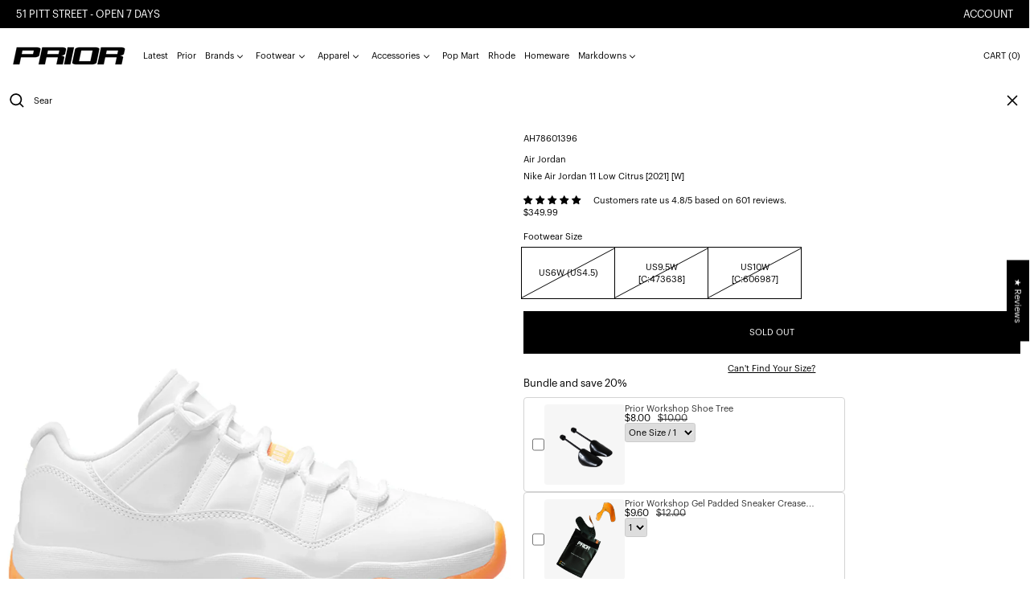

--- FILE ---
content_type: text/html; charset=utf-8
request_url: https://www.priorstoreofficial.com/products/air-jordan-11-low-citrus-2021
body_size: 98043
content:
<!doctype html>
<html class="no-js supports-no-cookies" lang="en">
<head>
  
    
  <!-- SEOAnt Speed Up Script -->

<script>
const AllowUrlArray_SEOAnt = ['cdn.nfcube.com', 'cdnv2.mycustomizer.com','www.youtube.com'];
const ForbidUrlArray_SEOAnt = [];
window.WhiteUrlArray_SEOAnt = AllowUrlArray_SEOAnt.map(src => new RegExp(src, 'i'));
window.BlackUrlArray_SEOAnt = ForbidUrlArray_SEOAnt.map(src => new RegExp(src, 'i'));
</script>
<script>
// Limit output
class AllowJsPlugin{constructor(e){const attrArr=["default","defer","async"];this.listener=this.handleListener.bind(this,e),this.jsArr=[],this.attribute=attrArr.reduce(((e,t)=>({...e,[t]:[]})),{});const t=this;e.forEach((e=>window.addEventListener(e,t.listener,{passive:!0})))}handleListener(e){const t=this;return e.forEach((e=>window.removeEventListener(e,t.listener))),"complete"===document.readyState?this.handleDOM():document.addEventListener("readystatechange",(e=>{if("complete"===e.target.readyState)return setTimeout(t.handleDOM.bind(t),1)}))}async handleDOM(){this.pauseEvent(),this.pauseJQuery(),this.getScripts(),this.beforeScripts();for(const e of Object.keys(this.attribute))await this.changeScripts(this.attribute[e]);for(const e of["DOMContentLoaded","readystatechange"])await this.requestRedraw(),document.dispatchEvent(new Event("allowJS-"+e));document.lightJSonreadystatechange&&document.lightJSonreadystatechange();for(const e of["DOMContentLoaded","load"])await this.requestRedraw(),window.dispatchEvent(new Event("allowJS-"+e));await this.requestRedraw(),window.lightJSonload&&window.lightJSonload(),await this.requestRedraw(),this.jsArr.forEach((e=>e(window).trigger("allowJS-jquery-load"))),window.dispatchEvent(new Event("allowJS-pageshow")),await this.requestRedraw(),window.lightJSonpageshow&&window.lightJSonpageshow()}async requestRedraw(){return new Promise((e=>requestAnimationFrame(e)))}getScripts(){document.querySelectorAll("script[type=AllowJs]").forEach((e=>{e.hasAttribute("src")?e.hasAttribute("async")&&e.async?this.attribute.async.push(e):e.hasAttribute("defer")&&e.defer?this.attribute.defer.push(e):this.attribute.default.push(e):this.attribute.default.push(e)}))}beforeScripts(){const e=this,t=Object.keys(this.attribute).reduce(((t,n)=>[...t,...e.attribute[n]]),[]),n=document.createDocumentFragment();t.forEach((e=>{const t=e.getAttribute("src");if(!t)return;const s=document.createElement("link");s.href=t,s.rel="preload",s.as="script",n.appendChild(s)})),document.head.appendChild(n)}async changeScripts(e){let t;for(;t=e.shift();)await this.requestRedraw(),new Promise((e=>{const n=document.createElement("script");[...t.attributes].forEach((e=>{"type"!==e.nodeName&&n.setAttribute(e.nodeName,e.nodeValue)})),t.hasAttribute("src")?(n.addEventListener("load",e),n.addEventListener("error",e)):(n.text=t.text,e()),t.parentNode.replaceChild(n,t)}))}pauseEvent(){const e={};[{obj:document,name:"DOMContentLoaded"},{obj:window,name:"DOMContentLoaded"},{obj:window,name:"load"},{obj:window,name:"pageshow"},{obj:document,name:"readystatechange"}].map((t=>function(t,n){function s(n){return e[t].list.indexOf(n)>=0?"allowJS-"+n:n}e[t]||(e[t]={list:[n],add:t.addEventListener,remove:t.removeEventListener},t.addEventListener=(...n)=>{n[0]=s(n[0]),e[t].add.apply(t,n)},t.removeEventListener=(...n)=>{n[0]=s(n[0]),e[t].remove.apply(t,n)})}(t.obj,t.name))),[{obj:document,name:"onreadystatechange"},{obj:window,name:"onpageshow"}].map((e=>function(e,t){let n=e[t];Object.defineProperty(e,t,{get:()=>n||function(){},set:s=>{e["allowJS"+t]=n=s}})}(e.obj,e.name)))}pauseJQuery(){const e=this;let t=window.jQuery;Object.defineProperty(window,"jQuery",{get:()=>t,set(n){if(!n||!n.fn||!e.jsArr.includes(n))return void(t=n);n.fn.ready=n.fn.init.prototype.ready=e=>{e.bind(document)(n)};const s=n.fn.on;n.fn.on=n.fn.init.prototype.on=function(...e){if(window!==this[0])return s.apply(this,e),this;const t=e=>e.split(" ").map((e=>"load"===e||0===e.indexOf("load.")?"allowJS-jquery-load":e)).join(" ");return"string"==typeof e[0]||e[0]instanceof String?(e[0]=t(e[0]),s.apply(this,e),this):("object"==typeof e[0]&&Object.keys(e[0]).forEach((n=>{delete Object.assign(e[0],{[t(n)]:e[0][n]})[n]})),s.apply(this,e),this)},e.jsArr.push(n),t=n}})}}new AllowJsPlugin(["keydown","wheel","mouseenter","mousemove","mouseleave","touchstart","touchmove","touchend"]);
</script>
<script>
"use strict";function SEOAnt_toConsumableArray(t){if(Array.isArray(t)){for(var e=0,r=Array(t.length);e<t.length;e++)r[e]=t[e];return r}return Array.from(t)}function _0x960a(t,e){var r=_0x3840();return(_0x960a=function(t,e){return t-=247,r[t]})(t,e)}function _0x3840(){var t=["defineProperties","application/javascript","preventDefault","4990555yeBSbh","addEventListener","set","setAttribute","bind","getAttribute","parentElement","WhiteUrlArray_SEOAnt","listener","toString","toLowerCase","every","touchend","SEOAnt scripts can't be lazy loaded","keydown","touchstart","removeChild","length","58IusxNw","BlackUrlArray_SEOAnt","observe","name","value","documentElement","wheel","warn","whitelist","map","tagName","402345HpbWDN","getOwnPropertyDescriptor","head","type","touchmove","removeEventListener","8160iwggKQ","call","beforescriptexecute","some","string","options","push","appendChild","blacklisted","querySelectorAll","5339295FeRgGa","4OtFDAr","filter","57211uwpiMx","nodeType","createElement","src","13296210cxmbJp",'script[type="',"1744290Faeint","test","forEach","script","blacklist","attributes","get","$&","744DdtCNR"];return(_0x3840=function(){return t})()}var _extends=Object.assign||function(t){for(var e=1;e<arguments.length;e++){var r=arguments[e];for(var n in r)Object.prototype.hasOwnProperty.call(r,n)&&(t[n]=r[n])}return t},_slicedToArray=function(){function t(t,e){var r=[],n=!0,o=!1,i=void 0;try{for(var a,c=t[Symbol.iterator]();!(n=(a=c.next()).done)&&(r.push(a.value),!e||r.length!==e);n=!0);}catch(t){o=!0,i=t}finally{try{!n&&c.return&&c.return()}finally{if(o)throw i}}return r}return function(e,r){if(Array.isArray(e))return e;if(Symbol.iterator in Object(e))return t(e,r);throw new TypeError("Invalid attempt to destructure non-iterable instance")}}(),_typeof="function"==typeof Symbol&&"symbol"==typeof Symbol.iterator?function(t){return typeof t}:function(t){return t&&"function"==typeof Symbol&&t.constructor===Symbol&&t!==Symbol.prototype?"symbol":typeof t};(function(t,e){for(var r=_0x960a,n=t();[];)try{if(531094===parseInt(r(306))/1+-parseInt(r(295))/2*(parseInt(r(312))/3)+-parseInt(r(257))/4*(parseInt(r(277))/5)+-parseInt(r(265))/6+-parseInt(r(259))/7*(-parseInt(r(273))/8)+-parseInt(r(256))/9+parseInt(r(263))/10)break;n.push(n.shift())}catch(t){n.push(n.shift())}})(_0x3840),function(){var t=_0x960a,e="javascript/blocked",r={blacklist:window[t(296)],whitelist:window[t(284)]},n={blacklisted:[]},o=function(n,o){return n&&(!o||o!==e)&&(!r.blacklist||r[t(269)][t(249)](function(e){return e[t(266)](n)}))&&(!r[t(303)]||r.whitelist[t(288)](function(e){return!e[t(266)](n)}))},i=function(e){var n=t,o=e[n(282)](n(262));return r[n(269)]&&r.blacklist[n(288)](function(t){return!t.test(o)})||r[n(303)]&&r.whitelist[n(249)](function(t){return t[n(266)](o)})},a=new MutationObserver(function(r){for(var i=t,a=0;a<r[i(294)];a++)for(var c=r[a].addedNodes,u=0;u<c.length;u++)!function(t){var r=c[t];if(1===r[i(260)]&&"SCRIPT"===r[i(305)]){var a=r[i(262)],u=r[i(309)];if(o(a,u)){n.blacklisted[i(252)]([r,r.type]),r[i(309)]=e;var s=function t(n){var o=i;r[o(282)](o(309))===e&&n[o(276)](),r[o(311)](o(248),t)};r[i(278)](i(248),s),r[i(283)]&&r[i(283)][i(293)](r)}}}(u)});a[t(297)](document[t(300)],{childList:!![],subtree:!![]});var c=/[|\{}()\[\]^$+*?.]/g,u=function(){for(var o=arguments.length,u=Array(o),s=0;s<o;s++)u[s]=arguments[s];var l=t;u[l(294)]<1?(r[l(269)]=[],r[l(303)]=[]):(r.blacklist&&(r[l(269)]=r.blacklist[l(258)](function(t){return u[l(288)](function(e){var r=l;return(void 0===e?"undefined":_typeof(e))===r(250)?!t.test(e):e instanceof RegExp?t.toString()!==e.toString():void 0})})),r[l(303)]&&(r[l(303)]=[].concat(SEOAnt_toConsumableArray(r[l(303)]),SEOAnt_toConsumableArray(u.map(function(t){var e=l;if("string"==typeof t){var n=t.replace(c,e(272)),o=".*"+n+".*";if(r[e(303)][e(288)](function(t){return t[e(286)]()!==o[e(286)]()}))return new RegExp(o)}else if(t instanceof RegExp&&r[e(303)][e(288)](function(r){return r[e(286)]()!==t.toString()}))return t;return null})[l(258)](Boolean)))));for(var f=document[l(255)](l(264)+e+'"]'),p=0;p<f[l(294)];p++){var y=f[p];i(y)&&(n[l(254)][l(252)]([y,l(275)]),y[l(283)][l(293)](y))}var v=0;[].concat(SEOAnt_toConsumableArray(n[l(254)]))[l(267)](function(t,e){var r=_slicedToArray(t,2),o=r[0],a=r[1],c=l;if(i(o)){for(var u=document.createElement("script"),s=0;s<o.attributes.length;s++){var f=o[c(270)][s];f[c(298)]!==c(262)&&f.name!==c(309)&&u.setAttribute(f.name,o.attributes[s][c(299)])}u[c(280)](c(262),o[c(262)]),u.setAttribute("type",a||c(275)),document[c(308)][c(253)](u),n[c(254)].splice(e-v,1),v++}}),r[l(269)]&&r.blacklist.length<1&&a.disconnect()},s=document.createElement,l={src:Object[t(307)](HTMLScriptElement.prototype,t(262)),type:Object[t(307)](HTMLScriptElement.prototype,t(309))};document[t(261)]=function(){for(var r=t,n=arguments.length,i=Array(n),a=0;a<n;a++)i[a]=arguments[a];if(i[0][r(287)]()!==r(268))return s[r(281)](document).apply(void 0,i);var c=s.bind(document).apply(void 0,i);try{Object[r(274)](c,{src:_extends({},l[r(262)],{set:function(t){var n=r;o(t,c[n(309)])&&l.type[n(279)][n(247)](this,e),l[n(262)][n(279)].call(this,t)}}),type:_extends({},l[r(309)],{get:function(){var t=r,n=l[t(309)][t(271)][t(247)](this);return n===e||o(this[t(262)],n)?null:n},set:function(t){var n=r,i=o(c[n(262)],c[n(309)])?e:t;l.type[n(279)][n(247)](this,i)}})}),c.setAttribute=function(t,e){var n=r;t===n(309)||t===n(262)?c[t]=e:HTMLScriptElement.prototype[n(280)][n(247)](c,t,e)}}catch(t){console[r(302)](r(290),t)}return c},[t(291),"mousemove",t(289),t(310),t(292),t(301)][t(304)](function(t){return{type:t,listener:function(){return u()},options:{passive:!![]}}}).forEach(function(e){var r=t;document[r(278)](e[r(309)],e[r(285)],e[r(251)])})}();
</script>

<!-- /SEOAnt Speed Up Script -->
  <style>
    .increase-target:before{content: none;}
  </style>
  <meta charset="utf-8">
  <meta http-equiv="X-UA-Compatible" content="IE=edge">
  <meta name="viewport" content="width=device-width,initial-scale=1,maximum-scale=1">
  <meta name="theme-color" content="">
  <link rel="canonical" href="https://www.priorstoreofficial.com/products/air-jordan-11-low-citrus-2021">
  <link rel="preconnect" href="https://fonts.shopifycdn.com" crossorigin>
  <link rel="preconnect" href="https://cdn.shopify.com" crossorigin>
  <link rel="preconnect" href="https://fonts.shopify.com" crossorigin>
  <link rel="preconnect" href="https://monorail-edge.shopifysvc.com">
  <link rel="preconnect" href="https://cdn.jsdelivr.net">
  
  
<link rel="shortcut icon" href="//www.priorstoreofficial.com/cdn/shop/files/blurred_white_background6_32x32.png?v=1768523084" type="image/png"><script>
    window.theme = {
      strings: {
        loading: "Loading",
        itemCountOne: "{{ count }} item",
        itemCountOther: "{{ count }} items",
        addToCart: "Add to cart",
        soldOut: "Sold out",
        unavailable: "Unavailable",
        regularPrice: "Regular price",
        salePrice: "Sale price",
        sale: "Sale",
        unitPrice: "Unit price",
        unitPriceSeparator: "per",
        cartEmpty: "Your cart is currently empty.",
        cartCookies: "Enable cookies to use the shopping cart",
        update: "Update",
        quantity: "Quantity",
        discountedTotal: "Discounted total",
        regularTotal: "Regular total",
        priceColumn: "See Price column for discount details.",
        addedToCart: "Added to your cart!",
        cartAddError: "All {{ title }} are in your cart.",
        cartError: "There was an error while updating your cart. Please try again.",
        cartQuantityError: "You can only add [quantity] of this item to your cart."
      },
      routes: {
        home: "/",
        cart: "/cart.js",
        cartPage: "/cart",
        cartAdd: "/cart/add.js",
        cartChange: "/cart/change.js",
        predictive_search_url: '/search/suggest'
      },
      cartItemCount: 0,
      cartMethod: "drawer"
    };
  </script>
  <script>

    window.theme = window.theme || {};
    theme.strings = {
      soldOut: "Sold out",
      unavailable: "Unavailable",
      inStockLabel: "Translation missing: en.products.product.in_stock_label",
      oneStockLabel: "Translation missing: en.products.product.stock_label.one",
      otherStockLabel: "Translation missing: en.products.product.stock_label.other",
      willNotShipUntil: "Translation missing: en.products.product.will_not_ship_until",
      willBeInStockAfter: "Translation missing: en.products.product.will_be_in_stock_after",
      waitingForStock: "Translation missing: en.products.product.waiting_for_stock",
      savePrice: "Translation missing: en.products.general.save_html",
      cartEmpty: "Your cart is currently empty.",
      cartTermsConfirmation: "You must agree with the terms and conditions of sales to check out",
      searchCollections: "Collections",
      searchPages: "Pages",
      searchArticles: "Articles",
      productFrom: "Translation missing: en.products.general.from_text_html",
      maxQuantity: "Translation missing: en.cart.general.max_quantity"
    };
    theme.settings = {
      moneyFormat: "\u003cspan class=money\u003e${{amount}}\u003c\/span\u003e"
    };
  </script><title>Nike Air Jordan 11 Low Citrus [2021] [W] - Prior | Auckland, New</title>
<meta name="description" content="Where to buy 100% authentic Nike Air Jordan 11 Low Citrus [2021] [W] in New Zealand. Shop now at Prior.  Nike Air Jordan 11 Low [2021] [W] CONDITION GRADE: NEW   The women&#39;s Air Jordan 11 Low"><script>
    document.documentElement.className = document.documentElement.className.replace('no-js', 'js');
  </script>

  <!-- Start IE11 compatibility -->
  <script>
    if (!!window.MSInputMethodContext && !!document.documentMode) {
      // CSSVar Polyfill
      document.write('<script src="https://cdn.jsdelivr.net/gh/nuxodin/ie11CustomProperties@4.1.0/ie11CustomProperties.min.js"><\x2fscript>');

      document.documentElement.className = document.documentElement.className.replace('js', 'no-js');

      document.addEventListener('DOMContentLoaded', function () {
        var elsToLazyload = document.querySelectorAll('.lazyload');
        for (var i = 0; i < elsToLazyload.length; i++) {
          var elToLazyLoad = elsToLazyload[i];
          elToLazyLoad.removeAttribute('src');
          var src = elToLazyLoad.getAttribute('data-src').replace('_{width}x.', '_600x.');
          elToLazyLoad.setAttribute('src', src);
          elToLazyLoad.classList.remove('lazyload');
          elToLazyLoad.classList.add('lazyloaded');
        }
      });
    }
  </script>
  <!-- End IE11 compatibility -->
  <style>
    

  
   

  

  :root {
    --base-font-size: 68.75%;
    --base-line-height: 1.4;

    --heading-font-stack: "graphik-regular", sans-serif;
    --heading-font-weight: 400;
    --heading-font-style: normal;
    --heading-line-height: 1;


    --body-font-stack: "graphik-regular", sans-serif;
    --body-font-weight: 400;
    --body-font-bold: ;
    --body-font-bold-italic: ;

    /*
    Primary color scheme
    */
    --color-primary-accent: rgb(80, 80, 80);
    --color-primary-text: rgb(0, 0, 0);
    --color-primary-text-rgb: 0, 0, 0;
    --color-primary-background: rgb(255, 255, 255);
    --color-primary-background-hex: #ffffff;
    --color-primary-meta: rgb(0, 0, 0);
    --color-primary-text--overlay: rgb(255, 255, 255);
    --color-primary-accent--overlay: rgb(255, 255, 255);
    --color-primary-text-placeholder: rgba(0, 0, 0, 0.1);
    --color-primary-background-0: rgba(255, 255, 255, 0);


    /*
    Secondary color scheme
    */
    --color-secondary-accent: rgb(255, 255, 255);
    --color-secondary-text: rgb(0, 0, 0);
    --color-secondary-background: rgb(255, 255, 255);
    --color-secondary-background-hex: #fff;
    --color-secondary-meta: rgb(0, 0, 0);
    --color-secondary-text--overlay: rgb(255, 255, 255);
    --color-secondary-accent--overlay: rgb(0, 0, 0);
    --color-secondary-text-placeholder: rgba(0, 0, 0, 0.1);
    --color-secondary-background-0: rgba(255, 255, 255, 0);

    /*
    Tertiary color scheme
    */
    --color-tertiary-accent: rgb(255, 0, 0);
    --color-tertiary-text: rgb(252, 252, 252);
    --color-tertiary-background: rgb(0, 0, 0);
    --color-tertiary-background-hex: #000000;
    --color-tertiary-meta: rgb(252, 252, 252);
    --color-tertiary-text--overlay: rgb(0, 0, 0);
    --color-tertiary-accent--overlay: rgb(255, 255, 255);
    --color-tertiary-text-placeholder: rgba(252, 252, 252, 0.1);
    --color-tertiary-background-0: rgba(0, 0, 0, 0);

    --white-text--overlay: rgb(0, 0, 0);
    --black-text--overlay: rgb(255, 255, 255);

    --color-border: rgb(255, 255, 255);
    --border-width: 0px;


    --text-width: 1px;
    --checkbox-width: 1px;


    --font-heading: Bevan, serif;
    --font-body: Bevan, serif;
    --font-body-weight: 400;
    --font-body-style: normal;
    --font-body-bold-weight: bold;

    --heading-letterspacing: 0.0;
    --heading-capitalize: none;
    --heading-decoration: none;

    --bopy-copy-transform: none;

    --wrapperWidth: 100vw;
    --gutter: 0px;
    --rowHeight: calc((var(--wrapperWidth) - (11 * var(--gutter))) / 12);

    --ratioA: 1;
    --ratioB: 1;

    --header-height: 66px;
    --add-to-cart-height: 44px;

    --spacing: 1rem;
    --spacing-double: 2rem;
    --spacing-half: 0.5rem;

    /*
    Buttons
    */
    --button-text-transform: none;
    --button-border-radius: 0;
    --button-border-color: var(--color-primary-text);
    --button-background-color: var(--color-primary-text);
    --button-text-color: var(--color-primary-text--overlay);
    --button-border-color-hover: var(--color-primary-accent);
    --button-background-color-hover: var(--color-primary-accent);
    --button-text-color-hover: var(--color-primary-accent--overlay);


    /*
    SVG ico select
    */
    --icon-svg-select: url(//www.priorstoreofficial.com/cdn/shop/t/148/assets/ico-select.svg?v=128124354853601741871745474963);
    --icon-svg-select-primary: url(//www.priorstoreofficial.com/cdn/shop/t/148/assets/ico-select__primary.svg?v=138688341099480697841745474963);
    --icon-svg-select-secondary: url(//www.priorstoreofficial.com/cdn/shop/t/148/assets/ico-select__secondary.svg?v=184099902076870163431745474963);
    --icon-svg-select-tertiary: url(//www.priorstoreofficial.com/cdn/shop/t/148/assets/ico-select__tertiary.svg?v=60323769429798221531745474963);

  }

  [data-color-scheme="primary"] {
    --color-scheme-text: rgb(0, 0, 0);
    --color-scheme-background: rgb(255, 255, 255);
    --color-scheme-accent: rgb(80, 80, 80);
    --color-scheme-meta: rgb(0, 0, 0);
    --color-scheme-text--overlay: rgb(255, 255, 255);
    --color-scheme-accent--overlay: rgb(255, 255, 255);
    --color-scheme-text-placeholder: rgba(0, 0, 0, 0.1);
    --color-scheme-background-0: rgba(255, 255, 255, 0);
    --payment-terms-background-color: #ffffff;
  }
  [data-color-scheme="secondary"] {
    --color-scheme-text: rgb(0, 0, 0);
    --color-scheme-background: rgb(255, 255, 255);
    --color-scheme-accent: rgb(255, 255, 255);
    --color-scheme-meta: rgb(0, 0, 0);
    --color-scheme-text--overlay: rgb(255, 255, 255);
    --color-scheme-accent--overlay: rgb(0, 0, 0);
    --color-scheme-text-placeholder: rgba(0, 0, 0, 0.1);
    --color-scheme-background-0: rgba(255, 255, 255, 0);
    --payment-terms-background-color: #fff;
  }
  [data-color-scheme="tertiary"] {
    --color-scheme-text: rgb(252, 252, 252);
    --color-scheme-background: rgb(0, 0, 0);
    --color-scheme-accent: rgb(255, 0, 0);
    --color-scheme-meta: rgb(252, 252, 252);
    --color-scheme-text--overlay: rgb(0, 0, 0);
    --color-scheme-accent--overlay: rgb(255, 255, 255);
    --color-scheme-text-placeholder: rgba(252, 252, 252, 0.1);
    --color-scheme-background-0: rgba(0, 0, 0, 0);
    --payment-terms-background-color: #000000;
  }

  [data-color-scheme="white"] {
    --color-scheme-text: #ffffff;
    --color-scheme-accent: #ffffff;
    --color-scheme-text--overlay: rgb(0, 0, 0);
    --color-scheme-accent--overlay: rgb(0, 0, 0);
  }

  [data-color-scheme="black"] {
    --color-scheme-text: #000000;
    --color-scheme-accent: #000000;
    --color-scheme-text--overlay: rgb(255, 255, 255);
    --color-scheme-accent--overlay: rgb(255, 255, 255);
  }
</style>

  <style>
    @keyframes marquee {
      0% {
        transform: translateX(0);
        -webkit-transform: translateX(0);
      }
      100% {
        transform: translateX(-100%);
        -webkit-transform: translateX(-100%);
      }
    }
  </style>
  <style>.template-index:not(.full-screen-banner) .shopify-section-group-header-group + .position-sticky{ top:68px; } .full-screen-banner .shopify-section-group-header-group + .position-sticky {display: block;top: 12px;margin-left: 30px;z-index: 30;}.full-screen-banner .header-search {background: transparent!important;}@media (min-width:767px){.full-screen-banner input.dynamic-placeholder-rg {width: 200px !important;flex-shrink: 0;}.full-screen-banner .header-search{width:auto;}.full-screen-banner .header-search #remove-search-animation > button[type='button'] {display: none;}.full-screen-banner .header-search #predictiveSearchResults {width: calc(100vw - 30px - 15px);}.full-screen-banner .header-search .icon-search {width: 23px;height: 23px;}}@media(max-width:768px){.full-screen-banner .shopify-section-group-header-group + .position-sticky {top: 44px;margin-left: 0px;}}@media (max-width: 1024px){.header-hide-1024 {display: none;}}.full-height .js-enabled.splide__arrows {margin-top: 10px;}.content-no-padding .section-announcement-bar,.full-screen-banner .section-header > section[data-section-type='header'] header nav,.full-screen-banner .section-header > section[data-section-type='header'] header >div:last-child button span.hidden.lg\:block{display: none;}.full-screen-banner .section-header > section[data-section-type='header'] header >div:last-child {display: block;}.content-no-padding .section-header > section[data-section-type='header'] {position: absolute;left: 0;right: 0;}.full-screen-banner .section-header > section[data-section-type='header'] header {background: transparent;}.full-screen-banner .section-header > section[data-section-type='header'] header >div:last-child button span.lg\:hidden.humburger-svg {display: inline;}.content-no-padding #MainContent {padding-top: 0px;}.swiper:not(.swiper-initialized) .swiper-wrapper{display:flex}.swiper:not(.swiper-initialized) .lg\:col-span-3 {width: 20%;flex-shrink:0}.splide:not(.is-active){visibility:visible;}.splide:not(.is-active) .splide__list {display: flex;}.splide:not(.is-active) .splide__slide {width: 100vw;}@media(min-width:767px){.splide:not(.is-active) .splide__slide {width: calc(100vw - 15px);}}#MainContent{opacity:0;visibility:hidden}[x-cloak]{display:none!important}.marquee-container{visibility:hidden}:root{tab-size:4}html{line-height:1.15;-webkit-text-size-adjust:100%}body{font-family:system-ui,-apple-system,Segoe UI,Roboto,Helvetica,Arial,sans-serif,Apple Color Emoji,Segoe UI Emoji;margin:0}hr{color:inherit;height:0}abbr[title]{-webkit-text-decoration:underline dotted;text-decoration:underline dotted}b,strong{font-weight:bolder}code,kbd,pre,samp{font-family:ui-monospace,SFMono-Regular,Consolas,Liberation Mono,Menlo,monospace;font-size:1em}small{font-size:80%}sub,sup{font-size:75%;line-height:0;position:relative;vertical-align:initial}sub{bottom:-.25em}sup{top:-.5em}table{border-color:inherit;text-indent:0}button,input,optgroup,select,textarea{font-family:inherit;font-size:100%;line-height:1.15;margin:0}button,select{text-transform:none}[type=button],[type=reset],[type=submit],button{-webkit-appearance:button}::-moz-focus-inner{border-style:none;padding:0}:-moz-focusring{outline:1px dotted ButtonText}:-moz-ui-invalid{box-shadow:none}legend{padding:0}progress{vertical-align:initial}::-webkit-inner-spin-button,::-webkit-outer-spin-button{height:auto}[type=search]{-webkit-appearance:textfield;outline-offset:-2px}::-webkit-search-decoration{-webkit-appearance:none}::-webkit-file-upload-button{-webkit-appearance:button;font:inherit}summary{display:list-item}blockquote,dd,dl,figure,h1,h2,h3,h4,h5,h6,hr,p,pre{margin:0}button{background-color:initial;background-image:none}button:focus{outline:1px dotted;outline:5px auto -webkit-focus-ring-color}fieldset,ol,ul{margin:0;padding:0}ol,ul{list-style:none}html{font-family:ui-sans-serif,system-ui,-apple-system,BlinkMacSystemFont,Segoe UI,Roboto,Helvetica Neue,Arial,Noto Sans,sans-serif,Apple Color Emoji,Segoe UI Emoji,Segoe UI Symbol,Noto Color Emoji;line-height:1.5}body{font-family:inherit;line-height:inherit}*,:after,:before{border:0 solid #e5e7eb;box-sizing:border-box}hr{border-top-width:1px}img{border-style:solid}textarea{resize:vertical}input::placeholder,textarea::placeholder{color:#9ca3af;opacity:1}[role=button],button{cursor:pointer}table{border-collapse:collapse}h1,h2,h3,h4,h5,h6{font-size:inherit;font-weight:inherit}a{color:inherit;text-decoration:inherit}button,input,optgroup,select,textarea{color:inherit;line-height:inherit;padding:0}code,kbd,pre,samp{font-family:ui-monospace,SFMono-Regular,Menlo,Monaco,Consolas,Liberation Mono,Courier New,monospace}audio,canvas,embed,iframe,img,object,svg,video{display:block;vertical-align:middle}img,video{height:auto;max-width:100%}.container{width:100%}@media (min-width:640px){.container{max-width:640px}}@media (min-width:768px){.container{max-width:768px}}@media (min-width:1024px){.container{max-width:1024px}}@media (min-width:1280px){.container{max-width:1280px}}@media (min-width:1536px){.container{max-width:1536px}}.bg-transparent{background-color:initial}.bg-scheme-background{background-color:var(--color-scheme-background)}.bg-scheme-accent{background-color:var(--color-scheme-accent)}.bg-border{background-color:var(--color-border)}.bg-gradient-to-r{background-image:linear-gradient(to right,var(--tw-gradient-stops))}.from-scheme-background-0{--tw-gradient-from:var(--color-scheme-background-0);--tw-gradient-stops:var(--tw-gradient-from),var(--tw-gradient-to,hsla(0,0%,100%,0))}.via-scheme-background{--tw-gradient-stops:var(--tw-gradient-from),var(--color-scheme-background),var(--tw-gradient-to,hsla(0,0%,100%,0))}.to-scheme-background{--tw-gradient-to:var(--color-scheme-background)}.border-scheme-text{border-color:var(--color-scheme-text)}.border-grid-color,.border-theme-color{border-color:var(--color-border)}.hover\:border-scheme-accent:hover{border-color:var(--color-scheme-accent)}.rounded-full{border-radius:9999px}.border-t-grid{border-top-width:var(--border-width)}.border-b-grid{border-bottom-width:var(--border-width)}.border-b-text{border-bottom-width:var(--text-width)}.block{display:block}.inline-block{display:inline-block}.flex{display:flex}.inline-flex{display:inline-flex}.hidden{display:none}.flex-col{flex-direction:column}.flex-wrap{flex-wrap:wrap}.items-center{align-items:center}.items-stretch{align-items:stretch}.self-stretch{align-self:stretch}.justify-start{justify-content:flex-start}.justify-end{justify-content:flex-end}.justify-center{justify-content:center}.justify-between{justify-content:space-between}.flex-grow{flex-grow:1}.h-2{height:.5rem}.h-5{height:1.25rem}.h-full{height:100%}.text-sm{font-size:.8rem}.text-base,.text-sm{line-height:var(--base-line-height)}.text-base{font-size:1rem}.text-lg{font-size:1.25rem}.text-lg,.text-xl{line-height:var(--base-line-height)}.text-xl{font-size:1.563rem}.m-auto{margin:auto}.mx-2{margin-left:.5rem;margin-right:.5rem}.my-auto{margin-bottom:auto;margin-top:auto}.mr-1{margin-right:.25rem}.mt-2{margin-top:.5rem}.mb-2{margin-bottom:.5rem}.ml-2{margin-left:.5rem}.mt-4{margin-top:1rem}.mr-4{margin-right:1rem}.ml-4{margin-left:1rem}.mr-6{margin-right:1.5rem}.ml-16{margin-left:4rem}.ml-auto{margin-left:auto}.-ml-4{margin-left:-1rem}.-ml-16{margin-left:-4rem}.opacity-0{opacity:0}.opacity-100{opacity:1}.overflow-x-auto{overflow-x:auto}.p-1{padding:.25rem}.py-1{padding-bottom:.25rem;padding-top:.25rem}.py-2{padding-bottom:.5rem;padding-top:.5rem}.py-4{padding-bottom:1rem;padding-top:1rem}.px-8{padding-left:2rem;padding-right:2rem}.py-theme{padding-bottom:var(--spacing);padding-top:var(--spacing)}.py-theme-half{padding-bottom:var(--spacing-half);padding-top:var(--spacing-half)}.pr-1{padding-right:.25rem}.pb-1{padding-bottom:.25rem}.pt-8{padding-top:2rem}.pointer-events-none{pointer-events:none}.static{position:static}.fixed{position:fixed}.absolute{position:absolute}.relative{position:relative}.top-0{top:0}.right-0{right:0}.bottom-0{bottom:0}.left-0{left:0}.top-1{top:.25rem}.top-2{top:.5rem}.right-2{right:.5rem}.-bottom-2{bottom:-.5rem}.left-1\/2{left:50%}*{--tw-shadow:0 0 transparent;--tw-ring-inset:var(--tw-empty,/*!*/ /*!*/);--tw-ring-offset-width:0px;--tw-ring-offset-color:#fff;--tw-ring-color:rgba(59,130,246,0.5);--tw-ring-offset-shadow:0 0 transparent;--tw-ring-shadow:0 0 transparent}.fill-current{fill:currentColor}.text-left{text-align:left}.text-center{text-align:center}.text-right{text-align:right}.text-scheme-text{color:var(--color-scheme-text)}.hover\:text-scheme-accent:hover,.text-scheme-accent{color:var(--color-scheme-accent)}.italic{font-style:italic}.uppercase{text-transform:uppercase}.oldstyle-nums{--tw-ordinal:var(--tw-empty,/*!*/ /*!*/);--tw-slashed-zero:var(--tw-empty,/*!*/ /*!*/);--tw-numeric-figure:var(--tw-empty,/*!*/ /*!*/);--tw-numeric-spacing:var(--tw-empty,/*!*/ /*!*/);--tw-numeric-fraction:var(--tw-empty,/*!*/ /*!*/);--tw-numeric-figure:oldstyle-nums;font-variant-numeric:var(--tw-ordinal) var(--tw-slashed-zero) var(--tw-numeric-figure) var(--tw-numeric-spacing) var(--tw-numeric-fraction)}.align-top{vertical-align:top}.align-middle{vertical-align:middle}.whitespace-nowrap{white-space:nowrap}.break-all{word-break:break-all}.w-2{width:.5rem}.w-5{width:1.25rem}.w-8{width:2rem}.w-theme-width{width:var(--border-width)}.w-1\/3{width:33.333333%}.w-full{width:100%}.z-10{z-index:10}.z-20{z-index:20}.z-50{z-index:50}.z-60{z-index:60}.z-70{z-index:70}.transform{--tw-translate-x:0;--tw-translate-y:0;--tw-rotate:0;--tw-skew-x:0;--tw-skew-y:0;--tw-scale-x:1;--tw-scale-y:1;transform:translateX(var(--tw-translate-x)) translateY(var(--tw-translate-y)) rotate(var(--tw-rotate)) skewX(var(--tw-skew-x)) skewY(var(--tw-skew-y)) scaleX(var(--tw-scale-x)) scaleY(var(--tw-scale-y))}.origin-center{transform-origin:center}.rotate-180{--tw-rotate:180deg}.-translate-x-1\/2{--tw-translate-x:-50%}.translate-y-full{--tw-translate-y:100%}.translate-y-0-important{--tw-translate-y:0px!important}.transition{transition-duration:.15s;transition-property:background-color,border-color,color,fill,stroke,opacity,box-shadow,transform;transition-timing-function:cubic-bezier(.4,0,.2,1)}.transition-transform{transition-duration:.15s;transition-property:transform;transition-timing-function:cubic-bezier(.4,0,.2,1)}.duration-200{transition-duration:.2s}.duration-300{transition-duration:.3s}html{background-color:var(--color-primary-background);color:var(--color-primary-text);font-size:var(--base-font-size);line-height:var(--base-line-height)}body{-webkit-font-smoothing:antialiased;-moz-osx-font-smoothing:grayscale;font-family:var(--body-font-stack);font-style:var(--body-font-style);font-weight:var(--body-font-weight);-webkit-text-size-adjust:100%;text-transform:var(--bopy-copy-transform)}.font-heading{font-family:var(--heading-font-stack);font-style:var(--heading-font-style);font-weight:var(--heading-font-weight);letter-spacing:var(--heading-letterspacing);-webkit-text-decoration:var(--heading-decoration);text-decoration:var(--heading-decoration);text-transform:var(--heading-capitalize)}.font-body{font-family:var(--body-font-stack);font-style:var(--body-font-style);font-weight:var(--body-font-weight);letter-spacing:0;text-decoration:none;text-transform:var(--body-font-style);text-transform:var(--bopy-copy-transform)}.font-body.uppercase,.font-heading.uppercase{text-transform:uppercase}.responsive-image-wrapper:before{content:"";display:block}.responsive-image{opacity:0}.responsive-image.lazyloaded{opacity:1}.responsive-image-placeholder{opacity:.05}.responsive-image.lazyloaded+.responsive-image-placeholder{opacity:0}[data-color-scheme=primary] .responsive-image-placeholder,[data-color-scheme=secondary] .responsive-image-placeholder,[data-color-scheme=tertiary] .responsive-image-placeholder{background-color:var(--color-scheme-text)}.no-js .responsive-image-placeholder{display:none}.visually-hidden{clip:rect(0 0 0 0);border:0;height:1px;margin:-1px;overflow:hidden;padding:0;position:absolute!important;width:1px}svg{height:100%;width:100%}.skip-link{background-color:var(--color-primary-background);color:var(--color-primary-text);left:0;opacity:0;padding:1rem;pointer-events:none;position:absolute;top:0;z-index:50}.skip-link:focus{opacity:1;pointer-events:auto}.no-js:not(html){display:none}.no-js .no-js:not(html){display:block}.supports-no-cookies:not(html),[hidden],[x-cloak],html.no-js .js-enabled{display:none}.supports-no-cookies .supports-no-cookies:not(html){display:block}.section-x-padding{padding-left:.5rem;padding-right:.5rem}@media (min-width:1024px){.section-x-padding{padding-left:1rem;padding-right:1rem}}#MainContent .shopify-section:first-of-type section{margin-top:calc(var(--border-width)*-1)}#MainContent .shopify-section.has-full-screen-setting:first-of-type section .h-screen-header{height:calc(100vh - var(--header-height, 0px))}@media(max-width:1023px){#MainContent .shopify-section.has-full-screen-setting:first-of-type section .background-video-wrapper--full-screen{padding-bottom:calc(100vh - var(--header-height, 0px))}}@media(min-width:1024px){#MainContent .shopify-section.has-full-screen-setting:first-of-type section .lg\:background-video-wrapper--full-screen{padding-bottom:calc(100vh - var(--header-height, 0px))}}select{background-image:var(--icon-svg-select);background-position:100%;background-repeat:no-repeat;background-size:1em 1em}input[type=email],input[type=password],input[type=text]{-webkit-appearance:none;border-radius:0}[data-color-scheme=primary].select.text-scheme-text,[data-color-scheme=primary] select.text-scheme-text{background-image:var(--icon-svg-select-primary)}[data-color-scheme=secondary] select.text-scheme-text{background-image:var(--icon-svg-select-secondary)}[data-color-scheme=tertiary] select.text-scheme-text{background-image:var(--icon-svg-select-tertiary)}button{border-radius:0}.button{background-color:var(--button-background-color);border-color:var(--button-border-color);border-radius:var(--button-border-radius);border-width:var(--text-width);color:var(--button-text-color);cursor:pointer;padding:.5rem 2rem;text-transform:var(--button-text-transform)}.button:hover{background-color:var(--button-background-color-hover);border-color:var(--button-border-color-hover);color:var(--button-text-color-hover)}.show-button-arrows .button:after{content:"  →"}.button span,.button svg,button span,button svg{pointer-events:none}@media(prefers-reduced-motion:reduce){.marquee-container{display:block;padding-left:.5rem;padding-right:.5rem;text-align:center;white-space:normal}@media (min-width:1024px){.marquee-container{padding-left:1rem;padding-right:1rem}}.marquee span{display:none}.marquee span:first-child{display:inline}}.marquee-container{visibility:visible}.rte>:not([hidden])~:not([hidden]){--tw-space-y-reverse:0;margin-bottom:calc(1rem*var(--tw-space-y-reverse));margin-top:calc(1rem*(1 - var(--tw-space-y-reverse)))}.rte{line-height:var(--base-line-height)}.rte img{height:auto;max-width:100%;width:100%}.rte ol,.rte ul{margin-left:var(--spacing)}.rte ol>:not([hidden])~:not([hidden]),.rte ul>:not([hidden])~:not([hidden]){--tw-space-y-reverse:0;margin-bottom:calc(.5rem*var(--tw-space-y-reverse));margin-top:calc(.5rem*(1 - var(--tw-space-y-reverse)))}.rte ul{list-style-type:disc}.rte ol{list-style:decimal}.rte h1{font-size:1.953rem;line-height:var(--base-line-height)}@media (min-width:1024px){.rte h1{font-size:3.815rem;line-height:1}}.rte h2{font-size:1.953rem;line-height:var(--base-line-height)}@media (min-width:1024px){.rte h2{font-size:2.441rem;line-height:calc(var(--base-line-height)*.9)}}.rte h1,.rte h2{font-family:var(--heading-font-stack);font-style:var(--heading-font-style);font-weight:var(--heading-font-weight);letter-spacing:var(--heading-letterspacing);-webkit-text-decoration:var(--heading-decoration);text-decoration:var(--heading-decoration);text-transform:var(--heading-capitalize)}.rte a{text-decoration:underline}[data-color-scheme=primary].text-scheme-text.rte a:hover,[data-color-scheme=primary].text-scheme-text .rte a:hover,[data-color-scheme=primary] .text-scheme-text.rte a:hover,[data-color-scheme=secondary].text-scheme-text.rte a:hover,[data-color-scheme=secondary].text-scheme-text .rte a:hover,[data-color-scheme=secondary] .text-scheme-text.rte a:hover,[data-color-scheme=tertiary].text-scheme-text.rte a:hover,[data-color-scheme=tertiary].text-scheme-text .rte a:hover,[data-color-scheme=tertiary] .text-scheme-text.rte a:hover{color:var(--color-scheme-accent);-webkit-text-decoration-color:var(--color-scheme-accent);text-decoration-color:var(--color-scheme-accent)}.svg-scale svg{height:1em;width:1em}.svg-scale-height svg{height:.8em;width:auto}[data-color-scheme=header].bg-scheme-background :focus,[data-color-scheme=header] .bg-scheme-background :focus,[data-color-scheme=primary].bg-scheme-background :focus,[data-color-scheme=primary] .bg-scheme-background :focus,[data-color-scheme=secondary].bg-scheme-background :focus,[data-color-scheme=secondary] .bg-scheme-background :focus,[data-color-scheme=tertiary].bg-scheme-background :focus,[data-color-scheme=tertiary] .bg-scheme-background :focus{outline-color:var(--color-scheme-accent);outline-offset:.25rem;outline-style:solid;outline-width:var(--text-width)}@media (min-width:640px){.sm\:oldstyle-nums{--tw-ordinal:var(--tw-empty,/*!*/ /*!*/);--tw-slashed-zero:var(--tw-empty,/*!*/ /*!*/);--tw-numeric-figure:var(--tw-empty,/*!*/ /*!*/);--tw-numeric-spacing:var(--tw-empty,/*!*/ /*!*/);--tw-numeric-fraction:var(--tw-empty,/*!*/ /*!*/);--tw-numeric-figure:oldstyle-nums;font-variant-numeric:var(--tw-ordinal) var(--tw-slashed-zero) var(--tw-numeric-figure) var(--tw-numeric-spacing) var(--tw-numeric-fraction)}}@media (min-width:768px){.md\:oldstyle-nums{--tw-ordinal:var(--tw-empty,/*!*/ /*!*/);--tw-slashed-zero:var(--tw-empty,/*!*/ /*!*/);--tw-numeric-figure:var(--tw-empty,/*!*/ /*!*/);--tw-numeric-spacing:var(--tw-empty,/*!*/ /*!*/);--tw-numeric-fraction:var(--tw-empty,/*!*/ /*!*/);--tw-numeric-figure:oldstyle-nums;font-variant-numeric:var(--tw-ordinal) var(--tw-slashed-zero) var(--tw-numeric-figure) var(--tw-numeric-spacing) var(--tw-numeric-fraction)}}@media (min-width:1024px){.lg\:block{display:block}.lg\:flex{display:flex}.lg\:hidden{display:none}.lg\:flex-wrap{flex-wrap:wrap}.lg\:mt-0{margin-top:0}.lg\:ml-2{margin-left:.5rem}.lg\:ml-4{margin-left:1rem}.lg\:pt-0{padding-top:0}.lg\:relative{position:relative}.lg\:text-left{text-align:left}.lg\:text-center{text-align:center}.lg\:text-right{text-align:right}.lg\:oldstyle-nums{--tw-ordinal:var(--tw-empty,/*!*/ /*!*/);--tw-slashed-zero:var(--tw-empty,/*!*/ /*!*/);--tw-numeric-figure:var(--tw-empty,/*!*/ /*!*/);--tw-numeric-spacing:var(--tw-empty,/*!*/ /*!*/);--tw-numeric-fraction:var(--tw-empty,/*!*/ /*!*/);--tw-numeric-figure:oldstyle-nums;font-variant-numeric:var(--tw-ordinal) var(--tw-slashed-zero) var(--tw-numeric-figure) var(--tw-numeric-spacing) var(--tw-numeric-fraction)}.lg\:w-1\/3{width:33.333333%}.lg\:w-2\/3{width:66.666667%}.lg\:w-3\/4{width:75%}}@media (min-width:1280px){.xl\:oldstyle-nums{--tw-ordinal:var(--tw-empty,/*!*/ /*!*/);--tw-slashed-zero:var(--tw-empty,/*!*/ /*!*/);--tw-numeric-figure:var(--tw-empty,/*!*/ /*!*/);--tw-numeric-spacing:var(--tw-empty,/*!*/ /*!*/);--tw-numeric-fraction:var(--tw-empty,/*!*/ /*!*/);--tw-numeric-figure:oldstyle-nums;font-variant-numeric:var(--tw-ordinal) var(--tw-slashed-zero) var(--tw-numeric-figure) var(--tw-numeric-spacing) var(--tw-numeric-fraction)}}@media (min-width:1536px){.\32xl\:oldstyle-nums{--tw-ordinal:var(--tw-empty,/*!*/ /*!*/);--tw-slashed-zero:var(--tw-empty,/*!*/ /*!*/);--tw-numeric-figure:var(--tw-empty,/*!*/ /*!*/);--tw-numeric-spacing:var(--tw-empty,/*!*/ /*!*/);--tw-numeric-fraction:var(--tw-empty,/*!*/ /*!*/);--tw-numeric-figure:oldstyle-nums;font-variant-numeric:var(--tw-ordinal) var(--tw-slashed-zero) var(--tw-numeric-figure) var(--tw-numeric-spacing) var(--tw-numeric-fraction)}}
</style>

  
  



  


<meta property="og:site_name" content="Prior">
<meta property="og:url" content="https://www.priorstoreofficial.com/products/air-jordan-11-low-citrus-2021">
<meta property="og:title" content="Nike Air Jordan 11 Low Citrus [2021] [W] - Prior | Auckland, New">
<meta property="og:type" content="product">
<meta property="og:description" content="Where to buy 100% authentic Nike Air Jordan 11 Low Citrus [2021] [W] in New Zealand. Shop now at Prior.  Nike Air Jordan 11 Low [2021] [W] CONDITION GRADE: NEW   The women&#39;s Air Jordan 11 Low"><meta property="og:image" content="http://www.priorstoreofficial.com/cdn/shop/files/Nike-Air-Jordan-11-Low-Citrus-_2021_-_W_-Prior-1682728913.jpg?v=1682728915">
  <meta property="og:image:secure_url" content="https://www.priorstoreofficial.com/cdn/shop/files/Nike-Air-Jordan-11-Low-Citrus-_2021_-_W_-Prior-1682728913.jpg?v=1682728915">
  <meta property="og:image:width" content="3734">
  <meta property="og:image:height" content="4978">
  <meta property="og:price:amount" content="349.99">
  <meta property="og:price:currency" content="NZD">



<meta name="twitter:card" content="summary_large_image">
<meta name="twitter:title" content="Nike Air Jordan 11 Low Citrus [2021] [W] - Prior | Auckland, New">
<meta name="twitter:description" content="Where to buy 100% authentic Nike Air Jordan 11 Low Citrus [2021] [W] in New Zealand. Shop now at Prior.  Nike Air Jordan 11 Low [2021] [W] CONDITION GRADE: NEW   The women&#39;s Air Jordan 11 Low">

  

<script>
function onLoadStylesheet() {
          var url = "//www.priorstoreofficial.com/cdn/shop/t/148/assets/theme.min.css?v=94828025932979606371747431780";
          var link = document.querySelector('link[href="' + url + '"]');
          link.loaded = true;
          link.dispatchEvent(new CustomEvent('stylesLoaded'));
        }
        window.theme_stylesheet = '//www.priorstoreofficial.com/cdn/shop/t/148/assets/theme.min.css?v=94828025932979606371747431780';
</script>
<link rel="stylesheet" href="//www.priorstoreofficial.com/cdn/shop/t/148/assets/theme.min.css?v=94828025932979606371747431780" media="print" onload="this.media='all';onLoadStylesheet();">
<link href="//www.priorstoreofficial.com/cdn/shop/t/148/assets/custom.css?v=54366573780833720171748380821" rel="stylesheet" type="text/css" media="all" />
<noscript><link rel="stylesheet" href="//www.priorstoreofficial.com/cdn/shop/t/148/assets/theme.min.css?v=94828025932979606371747431780"></noscript>


 
  <style>
    @font-face {
  font-family: Bevan;
  font-weight: 400;
  font-style: normal;
  font-display: swap;
  src: url("//www.priorstoreofficial.com/cdn/fonts/bevan/bevan_n4.5a59d270d644948da23dc5fb5695fc4c02b7793c.woff2") format("woff2"),
       url("//www.priorstoreofficial.com/cdn/fonts/bevan/bevan_n4.f1d9d4acbf369d106c44ad5d2298612d868d9c01.woff") format("woff");
}

    @font-face {
  font-family: Bevan;
  font-weight: 400;
  font-style: normal;
  font-display: swap;
  src: url("//www.priorstoreofficial.com/cdn/fonts/bevan/bevan_n4.5a59d270d644948da23dc5fb5695fc4c02b7793c.woff2") format("woff2"),
       url("//www.priorstoreofficial.com/cdn/fonts/bevan/bevan_n4.f1d9d4acbf369d106c44ad5d2298612d868d9c01.woff") format("woff");
}

    
    
    @font-face {
  font-family: Bevan;
  font-weight: 400;
  font-style: italic;
  font-display: swap;
  src: url("//www.priorstoreofficial.com/cdn/fonts/bevan/bevan_i4.27184c70dcdc21eded4993ad1d35f4a55d4bdf85.woff2") format("woff2"),
       url("//www.priorstoreofficial.com/cdn/fonts/bevan/bevan_i4.6cd4cd0f821284f60bf845acb03bc89530ced427.woff") format("woff");
}

    
  </style>

<script>window.performance && window.performance.mark && window.performance.mark('shopify.content_for_header.start');</script><meta name="google-site-verification" content="GZQHp9rgBQM5k7Fw_rtgV_enSkttAzCndMRRlwHJkCI">
<meta name="google-site-verification" content="VS6oE86w4X-R-1p9WIK69TxSk7PToDuYT4aO6Yzd6SI">
<meta name="facebook-domain-verification" content="c9a012ztcrhmbgfddddq0sv9nov4y4">
<meta name="facebook-domain-verification" content="4uklozffbwmqucziuqouer1ts46uyg">
<meta name="facebook-domain-verification" content="c9a012ztcrhmbgfddddq0sv9nov4y4">
<meta id="shopify-digital-wallet" name="shopify-digital-wallet" content="/9583782/digital_wallets/dialog">
<link rel="alternate" hreflang="x-default" href="https://www.priorstoreofficial.com/products/air-jordan-11-low-citrus-2021">
<link rel="alternate" hreflang="en" href="https://www.priorstoreofficial.com/products/air-jordan-11-low-citrus-2021">
<link rel="alternate" hreflang="zh-Hans" href="https://www.priorstoreofficial.com/zh/products/air-jordan-11-low-citrus-2021">
<link rel="alternate" hreflang="zh-Hans-AC" href="https://www.priorstoreofficial.com/zh/products/air-jordan-11-low-citrus-2021">
<link rel="alternate" hreflang="zh-Hans-AD" href="https://www.priorstoreofficial.com/zh/products/air-jordan-11-low-citrus-2021">
<link rel="alternate" hreflang="zh-Hans-AE" href="https://www.priorstoreofficial.com/zh/products/air-jordan-11-low-citrus-2021">
<link rel="alternate" hreflang="zh-Hans-AF" href="https://www.priorstoreofficial.com/zh/products/air-jordan-11-low-citrus-2021">
<link rel="alternate" hreflang="zh-Hans-AG" href="https://www.priorstoreofficial.com/zh/products/air-jordan-11-low-citrus-2021">
<link rel="alternate" hreflang="zh-Hans-AI" href="https://www.priorstoreofficial.com/zh/products/air-jordan-11-low-citrus-2021">
<link rel="alternate" hreflang="zh-Hans-AL" href="https://www.priorstoreofficial.com/zh/products/air-jordan-11-low-citrus-2021">
<link rel="alternate" hreflang="zh-Hans-AM" href="https://www.priorstoreofficial.com/zh/products/air-jordan-11-low-citrus-2021">
<link rel="alternate" hreflang="zh-Hans-AO" href="https://www.priorstoreofficial.com/zh/products/air-jordan-11-low-citrus-2021">
<link rel="alternate" hreflang="zh-Hans-AR" href="https://www.priorstoreofficial.com/zh/products/air-jordan-11-low-citrus-2021">
<link rel="alternate" hreflang="zh-Hans-AT" href="https://www.priorstoreofficial.com/zh/products/air-jordan-11-low-citrus-2021">
<link rel="alternate" hreflang="zh-Hans-AU" href="https://www.priorstoreofficial.com/zh/products/air-jordan-11-low-citrus-2021">
<link rel="alternate" hreflang="zh-Hans-AW" href="https://www.priorstoreofficial.com/zh/products/air-jordan-11-low-citrus-2021">
<link rel="alternate" hreflang="zh-Hans-AX" href="https://www.priorstoreofficial.com/zh/products/air-jordan-11-low-citrus-2021">
<link rel="alternate" hreflang="zh-Hans-AZ" href="https://www.priorstoreofficial.com/zh/products/air-jordan-11-low-citrus-2021">
<link rel="alternate" hreflang="zh-Hans-BA" href="https://www.priorstoreofficial.com/zh/products/air-jordan-11-low-citrus-2021">
<link rel="alternate" hreflang="zh-Hans-BB" href="https://www.priorstoreofficial.com/zh/products/air-jordan-11-low-citrus-2021">
<link rel="alternate" hreflang="zh-Hans-BD" href="https://www.priorstoreofficial.com/zh/products/air-jordan-11-low-citrus-2021">
<link rel="alternate" hreflang="zh-Hans-BE" href="https://www.priorstoreofficial.com/zh/products/air-jordan-11-low-citrus-2021">
<link rel="alternate" hreflang="zh-Hans-BF" href="https://www.priorstoreofficial.com/zh/products/air-jordan-11-low-citrus-2021">
<link rel="alternate" hreflang="zh-Hans-BG" href="https://www.priorstoreofficial.com/zh/products/air-jordan-11-low-citrus-2021">
<link rel="alternate" hreflang="zh-Hans-BH" href="https://www.priorstoreofficial.com/zh/products/air-jordan-11-low-citrus-2021">
<link rel="alternate" hreflang="zh-Hans-BI" href="https://www.priorstoreofficial.com/zh/products/air-jordan-11-low-citrus-2021">
<link rel="alternate" hreflang="zh-Hans-BJ" href="https://www.priorstoreofficial.com/zh/products/air-jordan-11-low-citrus-2021">
<link rel="alternate" hreflang="zh-Hans-BL" href="https://www.priorstoreofficial.com/zh/products/air-jordan-11-low-citrus-2021">
<link rel="alternate" hreflang="zh-Hans-BM" href="https://www.priorstoreofficial.com/zh/products/air-jordan-11-low-citrus-2021">
<link rel="alternate" hreflang="zh-Hans-BN" href="https://www.priorstoreofficial.com/zh/products/air-jordan-11-low-citrus-2021">
<link rel="alternate" hreflang="zh-Hans-BO" href="https://www.priorstoreofficial.com/zh/products/air-jordan-11-low-citrus-2021">
<link rel="alternate" hreflang="zh-Hans-BQ" href="https://www.priorstoreofficial.com/zh/products/air-jordan-11-low-citrus-2021">
<link rel="alternate" hreflang="zh-Hans-BR" href="https://www.priorstoreofficial.com/zh/products/air-jordan-11-low-citrus-2021">
<link rel="alternate" hreflang="zh-Hans-BS" href="https://www.priorstoreofficial.com/zh/products/air-jordan-11-low-citrus-2021">
<link rel="alternate" hreflang="zh-Hans-BT" href="https://www.priorstoreofficial.com/zh/products/air-jordan-11-low-citrus-2021">
<link rel="alternate" hreflang="zh-Hans-BW" href="https://www.priorstoreofficial.com/zh/products/air-jordan-11-low-citrus-2021">
<link rel="alternate" hreflang="zh-Hans-BY" href="https://www.priorstoreofficial.com/zh/products/air-jordan-11-low-citrus-2021">
<link rel="alternate" hreflang="zh-Hans-BZ" href="https://www.priorstoreofficial.com/zh/products/air-jordan-11-low-citrus-2021">
<link rel="alternate" hreflang="zh-Hans-CA" href="https://www.priorstoreofficial.com/zh/products/air-jordan-11-low-citrus-2021">
<link rel="alternate" hreflang="zh-Hans-CC" href="https://www.priorstoreofficial.com/zh/products/air-jordan-11-low-citrus-2021">
<link rel="alternate" hreflang="zh-Hans-CD" href="https://www.priorstoreofficial.com/zh/products/air-jordan-11-low-citrus-2021">
<link rel="alternate" hreflang="zh-Hans-CF" href="https://www.priorstoreofficial.com/zh/products/air-jordan-11-low-citrus-2021">
<link rel="alternate" hreflang="zh-Hans-CG" href="https://www.priorstoreofficial.com/zh/products/air-jordan-11-low-citrus-2021">
<link rel="alternate" hreflang="zh-Hans-CH" href="https://www.priorstoreofficial.com/zh/products/air-jordan-11-low-citrus-2021">
<link rel="alternate" hreflang="zh-Hans-CI" href="https://www.priorstoreofficial.com/zh/products/air-jordan-11-low-citrus-2021">
<link rel="alternate" hreflang="zh-Hans-CK" href="https://www.priorstoreofficial.com/zh/products/air-jordan-11-low-citrus-2021">
<link rel="alternate" hreflang="zh-Hans-CL" href="https://www.priorstoreofficial.com/zh/products/air-jordan-11-low-citrus-2021">
<link rel="alternate" hreflang="zh-Hans-CM" href="https://www.priorstoreofficial.com/zh/products/air-jordan-11-low-citrus-2021">
<link rel="alternate" hreflang="zh-Hans-CN" href="https://www.priorstoreofficial.com/zh/products/air-jordan-11-low-citrus-2021">
<link rel="alternate" hreflang="zh-Hans-CO" href="https://www.priorstoreofficial.com/zh/products/air-jordan-11-low-citrus-2021">
<link rel="alternate" hreflang="zh-Hans-CR" href="https://www.priorstoreofficial.com/zh/products/air-jordan-11-low-citrus-2021">
<link rel="alternate" hreflang="zh-Hans-CV" href="https://www.priorstoreofficial.com/zh/products/air-jordan-11-low-citrus-2021">
<link rel="alternate" hreflang="zh-Hans-CW" href="https://www.priorstoreofficial.com/zh/products/air-jordan-11-low-citrus-2021">
<link rel="alternate" hreflang="zh-Hans-CX" href="https://www.priorstoreofficial.com/zh/products/air-jordan-11-low-citrus-2021">
<link rel="alternate" hreflang="zh-Hans-CY" href="https://www.priorstoreofficial.com/zh/products/air-jordan-11-low-citrus-2021">
<link rel="alternate" hreflang="zh-Hans-CZ" href="https://www.priorstoreofficial.com/zh/products/air-jordan-11-low-citrus-2021">
<link rel="alternate" hreflang="zh-Hans-DE" href="https://www.priorstoreofficial.com/zh/products/air-jordan-11-low-citrus-2021">
<link rel="alternate" hreflang="zh-Hans-DJ" href="https://www.priorstoreofficial.com/zh/products/air-jordan-11-low-citrus-2021">
<link rel="alternate" hreflang="zh-Hans-DK" href="https://www.priorstoreofficial.com/zh/products/air-jordan-11-low-citrus-2021">
<link rel="alternate" hreflang="zh-Hans-DM" href="https://www.priorstoreofficial.com/zh/products/air-jordan-11-low-citrus-2021">
<link rel="alternate" hreflang="zh-Hans-DO" href="https://www.priorstoreofficial.com/zh/products/air-jordan-11-low-citrus-2021">
<link rel="alternate" hreflang="zh-Hans-DZ" href="https://www.priorstoreofficial.com/zh/products/air-jordan-11-low-citrus-2021">
<link rel="alternate" hreflang="zh-Hans-EC" href="https://www.priorstoreofficial.com/zh/products/air-jordan-11-low-citrus-2021">
<link rel="alternate" hreflang="zh-Hans-EE" href="https://www.priorstoreofficial.com/zh/products/air-jordan-11-low-citrus-2021">
<link rel="alternate" hreflang="zh-Hans-EG" href="https://www.priorstoreofficial.com/zh/products/air-jordan-11-low-citrus-2021">
<link rel="alternate" hreflang="zh-Hans-EH" href="https://www.priorstoreofficial.com/zh/products/air-jordan-11-low-citrus-2021">
<link rel="alternate" hreflang="zh-Hans-ER" href="https://www.priorstoreofficial.com/zh/products/air-jordan-11-low-citrus-2021">
<link rel="alternate" hreflang="zh-Hans-ES" href="https://www.priorstoreofficial.com/zh/products/air-jordan-11-low-citrus-2021">
<link rel="alternate" hreflang="zh-Hans-ET" href="https://www.priorstoreofficial.com/zh/products/air-jordan-11-low-citrus-2021">
<link rel="alternate" hreflang="zh-Hans-FI" href="https://www.priorstoreofficial.com/zh/products/air-jordan-11-low-citrus-2021">
<link rel="alternate" hreflang="zh-Hans-FJ" href="https://www.priorstoreofficial.com/zh/products/air-jordan-11-low-citrus-2021">
<link rel="alternate" hreflang="zh-Hans-FK" href="https://www.priorstoreofficial.com/zh/products/air-jordan-11-low-citrus-2021">
<link rel="alternate" hreflang="zh-Hans-FO" href="https://www.priorstoreofficial.com/zh/products/air-jordan-11-low-citrus-2021">
<link rel="alternate" hreflang="zh-Hans-FR" href="https://www.priorstoreofficial.com/zh/products/air-jordan-11-low-citrus-2021">
<link rel="alternate" hreflang="zh-Hans-GA" href="https://www.priorstoreofficial.com/zh/products/air-jordan-11-low-citrus-2021">
<link rel="alternate" hreflang="zh-Hans-GB" href="https://www.priorstoreofficial.com/zh/products/air-jordan-11-low-citrus-2021">
<link rel="alternate" hreflang="zh-Hans-GD" href="https://www.priorstoreofficial.com/zh/products/air-jordan-11-low-citrus-2021">
<link rel="alternate" hreflang="zh-Hans-GE" href="https://www.priorstoreofficial.com/zh/products/air-jordan-11-low-citrus-2021">
<link rel="alternate" hreflang="zh-Hans-GF" href="https://www.priorstoreofficial.com/zh/products/air-jordan-11-low-citrus-2021">
<link rel="alternate" hreflang="zh-Hans-GG" href="https://www.priorstoreofficial.com/zh/products/air-jordan-11-low-citrus-2021">
<link rel="alternate" hreflang="zh-Hans-GH" href="https://www.priorstoreofficial.com/zh/products/air-jordan-11-low-citrus-2021">
<link rel="alternate" hreflang="zh-Hans-GI" href="https://www.priorstoreofficial.com/zh/products/air-jordan-11-low-citrus-2021">
<link rel="alternate" hreflang="zh-Hans-GL" href="https://www.priorstoreofficial.com/zh/products/air-jordan-11-low-citrus-2021">
<link rel="alternate" hreflang="zh-Hans-GM" href="https://www.priorstoreofficial.com/zh/products/air-jordan-11-low-citrus-2021">
<link rel="alternate" hreflang="zh-Hans-GN" href="https://www.priorstoreofficial.com/zh/products/air-jordan-11-low-citrus-2021">
<link rel="alternate" hreflang="zh-Hans-GP" href="https://www.priorstoreofficial.com/zh/products/air-jordan-11-low-citrus-2021">
<link rel="alternate" hreflang="zh-Hans-GQ" href="https://www.priorstoreofficial.com/zh/products/air-jordan-11-low-citrus-2021">
<link rel="alternate" hreflang="zh-Hans-GR" href="https://www.priorstoreofficial.com/zh/products/air-jordan-11-low-citrus-2021">
<link rel="alternate" hreflang="zh-Hans-GS" href="https://www.priorstoreofficial.com/zh/products/air-jordan-11-low-citrus-2021">
<link rel="alternate" hreflang="zh-Hans-GT" href="https://www.priorstoreofficial.com/zh/products/air-jordan-11-low-citrus-2021">
<link rel="alternate" hreflang="zh-Hans-GW" href="https://www.priorstoreofficial.com/zh/products/air-jordan-11-low-citrus-2021">
<link rel="alternate" hreflang="zh-Hans-GY" href="https://www.priorstoreofficial.com/zh/products/air-jordan-11-low-citrus-2021">
<link rel="alternate" hreflang="zh-Hans-HK" href="https://www.priorstoreofficial.com/zh/products/air-jordan-11-low-citrus-2021">
<link rel="alternate" hreflang="zh-Hans-HN" href="https://www.priorstoreofficial.com/zh/products/air-jordan-11-low-citrus-2021">
<link rel="alternate" hreflang="zh-Hans-HR" href="https://www.priorstoreofficial.com/zh/products/air-jordan-11-low-citrus-2021">
<link rel="alternate" hreflang="zh-Hans-HT" href="https://www.priorstoreofficial.com/zh/products/air-jordan-11-low-citrus-2021">
<link rel="alternate" hreflang="zh-Hans-HU" href="https://www.priorstoreofficial.com/zh/products/air-jordan-11-low-citrus-2021">
<link rel="alternate" hreflang="zh-Hans-ID" href="https://www.priorstoreofficial.com/zh/products/air-jordan-11-low-citrus-2021">
<link rel="alternate" hreflang="zh-Hans-IE" href="https://www.priorstoreofficial.com/zh/products/air-jordan-11-low-citrus-2021">
<link rel="alternate" hreflang="zh-Hans-IL" href="https://www.priorstoreofficial.com/zh/products/air-jordan-11-low-citrus-2021">
<link rel="alternate" hreflang="zh-Hans-IM" href="https://www.priorstoreofficial.com/zh/products/air-jordan-11-low-citrus-2021">
<link rel="alternate" hreflang="zh-Hans-IN" href="https://www.priorstoreofficial.com/zh/products/air-jordan-11-low-citrus-2021">
<link rel="alternate" hreflang="zh-Hans-IO" href="https://www.priorstoreofficial.com/zh/products/air-jordan-11-low-citrus-2021">
<link rel="alternate" hreflang="zh-Hans-IQ" href="https://www.priorstoreofficial.com/zh/products/air-jordan-11-low-citrus-2021">
<link rel="alternate" hreflang="zh-Hans-IS" href="https://www.priorstoreofficial.com/zh/products/air-jordan-11-low-citrus-2021">
<link rel="alternate" hreflang="zh-Hans-IT" href="https://www.priorstoreofficial.com/zh/products/air-jordan-11-low-citrus-2021">
<link rel="alternate" hreflang="zh-Hans-JE" href="https://www.priorstoreofficial.com/zh/products/air-jordan-11-low-citrus-2021">
<link rel="alternate" hreflang="zh-Hans-JM" href="https://www.priorstoreofficial.com/zh/products/air-jordan-11-low-citrus-2021">
<link rel="alternate" hreflang="zh-Hans-JO" href="https://www.priorstoreofficial.com/zh/products/air-jordan-11-low-citrus-2021">
<link rel="alternate" hreflang="zh-Hans-JP" href="https://www.priorstoreofficial.com/zh/products/air-jordan-11-low-citrus-2021">
<link rel="alternate" hreflang="zh-Hans-KE" href="https://www.priorstoreofficial.com/zh/products/air-jordan-11-low-citrus-2021">
<link rel="alternate" hreflang="zh-Hans-KG" href="https://www.priorstoreofficial.com/zh/products/air-jordan-11-low-citrus-2021">
<link rel="alternate" hreflang="zh-Hans-KH" href="https://www.priorstoreofficial.com/zh/products/air-jordan-11-low-citrus-2021">
<link rel="alternate" hreflang="zh-Hans-KI" href="https://www.priorstoreofficial.com/zh/products/air-jordan-11-low-citrus-2021">
<link rel="alternate" hreflang="zh-Hans-KM" href="https://www.priorstoreofficial.com/zh/products/air-jordan-11-low-citrus-2021">
<link rel="alternate" hreflang="zh-Hans-KN" href="https://www.priorstoreofficial.com/zh/products/air-jordan-11-low-citrus-2021">
<link rel="alternate" hreflang="zh-Hans-KR" href="https://www.priorstoreofficial.com/zh/products/air-jordan-11-low-citrus-2021">
<link rel="alternate" hreflang="zh-Hans-KW" href="https://www.priorstoreofficial.com/zh/products/air-jordan-11-low-citrus-2021">
<link rel="alternate" hreflang="zh-Hans-KY" href="https://www.priorstoreofficial.com/zh/products/air-jordan-11-low-citrus-2021">
<link rel="alternate" hreflang="zh-Hans-KZ" href="https://www.priorstoreofficial.com/zh/products/air-jordan-11-low-citrus-2021">
<link rel="alternate" hreflang="zh-Hans-LA" href="https://www.priorstoreofficial.com/zh/products/air-jordan-11-low-citrus-2021">
<link rel="alternate" hreflang="zh-Hans-LB" href="https://www.priorstoreofficial.com/zh/products/air-jordan-11-low-citrus-2021">
<link rel="alternate" hreflang="zh-Hans-LC" href="https://www.priorstoreofficial.com/zh/products/air-jordan-11-low-citrus-2021">
<link rel="alternate" hreflang="zh-Hans-LI" href="https://www.priorstoreofficial.com/zh/products/air-jordan-11-low-citrus-2021">
<link rel="alternate" hreflang="zh-Hans-LK" href="https://www.priorstoreofficial.com/zh/products/air-jordan-11-low-citrus-2021">
<link rel="alternate" hreflang="zh-Hans-LR" href="https://www.priorstoreofficial.com/zh/products/air-jordan-11-low-citrus-2021">
<link rel="alternate" hreflang="zh-Hans-LS" href="https://www.priorstoreofficial.com/zh/products/air-jordan-11-low-citrus-2021">
<link rel="alternate" hreflang="zh-Hans-LT" href="https://www.priorstoreofficial.com/zh/products/air-jordan-11-low-citrus-2021">
<link rel="alternate" hreflang="zh-Hans-LU" href="https://www.priorstoreofficial.com/zh/products/air-jordan-11-low-citrus-2021">
<link rel="alternate" hreflang="zh-Hans-LV" href="https://www.priorstoreofficial.com/zh/products/air-jordan-11-low-citrus-2021">
<link rel="alternate" hreflang="zh-Hans-LY" href="https://www.priorstoreofficial.com/zh/products/air-jordan-11-low-citrus-2021">
<link rel="alternate" hreflang="zh-Hans-MA" href="https://www.priorstoreofficial.com/zh/products/air-jordan-11-low-citrus-2021">
<link rel="alternate" hreflang="zh-Hans-MC" href="https://www.priorstoreofficial.com/zh/products/air-jordan-11-low-citrus-2021">
<link rel="alternate" hreflang="zh-Hans-MD" href="https://www.priorstoreofficial.com/zh/products/air-jordan-11-low-citrus-2021">
<link rel="alternate" hreflang="zh-Hans-ME" href="https://www.priorstoreofficial.com/zh/products/air-jordan-11-low-citrus-2021">
<link rel="alternate" hreflang="zh-Hans-MF" href="https://www.priorstoreofficial.com/zh/products/air-jordan-11-low-citrus-2021">
<link rel="alternate" hreflang="zh-Hans-MG" href="https://www.priorstoreofficial.com/zh/products/air-jordan-11-low-citrus-2021">
<link rel="alternate" hreflang="zh-Hans-MK" href="https://www.priorstoreofficial.com/zh/products/air-jordan-11-low-citrus-2021">
<link rel="alternate" hreflang="zh-Hans-ML" href="https://www.priorstoreofficial.com/zh/products/air-jordan-11-low-citrus-2021">
<link rel="alternate" hreflang="zh-Hans-MM" href="https://www.priorstoreofficial.com/zh/products/air-jordan-11-low-citrus-2021">
<link rel="alternate" hreflang="zh-Hans-MN" href="https://www.priorstoreofficial.com/zh/products/air-jordan-11-low-citrus-2021">
<link rel="alternate" hreflang="zh-Hans-MO" href="https://www.priorstoreofficial.com/zh/products/air-jordan-11-low-citrus-2021">
<link rel="alternate" hreflang="zh-Hans-MQ" href="https://www.priorstoreofficial.com/zh/products/air-jordan-11-low-citrus-2021">
<link rel="alternate" hreflang="zh-Hans-MR" href="https://www.priorstoreofficial.com/zh/products/air-jordan-11-low-citrus-2021">
<link rel="alternate" hreflang="zh-Hans-MS" href="https://www.priorstoreofficial.com/zh/products/air-jordan-11-low-citrus-2021">
<link rel="alternate" hreflang="zh-Hans-MT" href="https://www.priorstoreofficial.com/zh/products/air-jordan-11-low-citrus-2021">
<link rel="alternate" hreflang="zh-Hans-MU" href="https://www.priorstoreofficial.com/zh/products/air-jordan-11-low-citrus-2021">
<link rel="alternate" hreflang="zh-Hans-MV" href="https://www.priorstoreofficial.com/zh/products/air-jordan-11-low-citrus-2021">
<link rel="alternate" hreflang="zh-Hans-MW" href="https://www.priorstoreofficial.com/zh/products/air-jordan-11-low-citrus-2021">
<link rel="alternate" hreflang="zh-Hans-MX" href="https://www.priorstoreofficial.com/zh/products/air-jordan-11-low-citrus-2021">
<link rel="alternate" hreflang="zh-Hans-MY" href="https://www.priorstoreofficial.com/zh/products/air-jordan-11-low-citrus-2021">
<link rel="alternate" hreflang="zh-Hans-MZ" href="https://www.priorstoreofficial.com/zh/products/air-jordan-11-low-citrus-2021">
<link rel="alternate" hreflang="zh-Hans-NA" href="https://www.priorstoreofficial.com/zh/products/air-jordan-11-low-citrus-2021">
<link rel="alternate" hreflang="zh-Hans-NC" href="https://www.priorstoreofficial.com/zh/products/air-jordan-11-low-citrus-2021">
<link rel="alternate" hreflang="zh-Hans-NE" href="https://www.priorstoreofficial.com/zh/products/air-jordan-11-low-citrus-2021">
<link rel="alternate" hreflang="zh-Hans-NF" href="https://www.priorstoreofficial.com/zh/products/air-jordan-11-low-citrus-2021">
<link rel="alternate" hreflang="zh-Hans-NG" href="https://www.priorstoreofficial.com/zh/products/air-jordan-11-low-citrus-2021">
<link rel="alternate" hreflang="zh-Hans-NI" href="https://www.priorstoreofficial.com/zh/products/air-jordan-11-low-citrus-2021">
<link rel="alternate" hreflang="zh-Hans-NL" href="https://www.priorstoreofficial.com/zh/products/air-jordan-11-low-citrus-2021">
<link rel="alternate" hreflang="zh-Hans-NO" href="https://www.priorstoreofficial.com/zh/products/air-jordan-11-low-citrus-2021">
<link rel="alternate" hreflang="zh-Hans-NP" href="https://www.priorstoreofficial.com/zh/products/air-jordan-11-low-citrus-2021">
<link rel="alternate" hreflang="zh-Hans-NR" href="https://www.priorstoreofficial.com/zh/products/air-jordan-11-low-citrus-2021">
<link rel="alternate" hreflang="zh-Hans-NU" href="https://www.priorstoreofficial.com/zh/products/air-jordan-11-low-citrus-2021">
<link rel="alternate" hreflang="zh-Hans-NZ" href="https://www.priorstoreofficial.com/zh/products/air-jordan-11-low-citrus-2021">
<link rel="alternate" hreflang="zh-Hans-OM" href="https://www.priorstoreofficial.com/zh/products/air-jordan-11-low-citrus-2021">
<link rel="alternate" hreflang="zh-Hans-PA" href="https://www.priorstoreofficial.com/zh/products/air-jordan-11-low-citrus-2021">
<link rel="alternate" hreflang="zh-Hans-PE" href="https://www.priorstoreofficial.com/zh/products/air-jordan-11-low-citrus-2021">
<link rel="alternate" hreflang="zh-Hans-PF" href="https://www.priorstoreofficial.com/zh/products/air-jordan-11-low-citrus-2021">
<link rel="alternate" hreflang="zh-Hans-PG" href="https://www.priorstoreofficial.com/zh/products/air-jordan-11-low-citrus-2021">
<link rel="alternate" hreflang="zh-Hans-PH" href="https://www.priorstoreofficial.com/zh/products/air-jordan-11-low-citrus-2021">
<link rel="alternate" hreflang="zh-Hans-PK" href="https://www.priorstoreofficial.com/zh/products/air-jordan-11-low-citrus-2021">
<link rel="alternate" hreflang="zh-Hans-PL" href="https://www.priorstoreofficial.com/zh/products/air-jordan-11-low-citrus-2021">
<link rel="alternate" hreflang="zh-Hans-PM" href="https://www.priorstoreofficial.com/zh/products/air-jordan-11-low-citrus-2021">
<link rel="alternate" hreflang="zh-Hans-PN" href="https://www.priorstoreofficial.com/zh/products/air-jordan-11-low-citrus-2021">
<link rel="alternate" hreflang="zh-Hans-PS" href="https://www.priorstoreofficial.com/zh/products/air-jordan-11-low-citrus-2021">
<link rel="alternate" hreflang="zh-Hans-PT" href="https://www.priorstoreofficial.com/zh/products/air-jordan-11-low-citrus-2021">
<link rel="alternate" hreflang="zh-Hans-PY" href="https://www.priorstoreofficial.com/zh/products/air-jordan-11-low-citrus-2021">
<link rel="alternate" hreflang="zh-Hans-QA" href="https://www.priorstoreofficial.com/zh/products/air-jordan-11-low-citrus-2021">
<link rel="alternate" hreflang="zh-Hans-RE" href="https://www.priorstoreofficial.com/zh/products/air-jordan-11-low-citrus-2021">
<link rel="alternate" hreflang="zh-Hans-RO" href="https://www.priorstoreofficial.com/zh/products/air-jordan-11-low-citrus-2021">
<link rel="alternate" hreflang="zh-Hans-RS" href="https://www.priorstoreofficial.com/zh/products/air-jordan-11-low-citrus-2021">
<link rel="alternate" hreflang="zh-Hans-RU" href="https://www.priorstoreofficial.com/zh/products/air-jordan-11-low-citrus-2021">
<link rel="alternate" hreflang="zh-Hans-RW" href="https://www.priorstoreofficial.com/zh/products/air-jordan-11-low-citrus-2021">
<link rel="alternate" hreflang="zh-Hans-SA" href="https://www.priorstoreofficial.com/zh/products/air-jordan-11-low-citrus-2021">
<link rel="alternate" hreflang="zh-Hans-SB" href="https://www.priorstoreofficial.com/zh/products/air-jordan-11-low-citrus-2021">
<link rel="alternate" hreflang="zh-Hans-SC" href="https://www.priorstoreofficial.com/zh/products/air-jordan-11-low-citrus-2021">
<link rel="alternate" hreflang="zh-Hans-SD" href="https://www.priorstoreofficial.com/zh/products/air-jordan-11-low-citrus-2021">
<link rel="alternate" hreflang="zh-Hans-SE" href="https://www.priorstoreofficial.com/zh/products/air-jordan-11-low-citrus-2021">
<link rel="alternate" hreflang="zh-Hans-SG" href="https://www.priorstoreofficial.com/zh/products/air-jordan-11-low-citrus-2021">
<link rel="alternate" hreflang="zh-Hans-SH" href="https://www.priorstoreofficial.com/zh/products/air-jordan-11-low-citrus-2021">
<link rel="alternate" hreflang="zh-Hans-SI" href="https://www.priorstoreofficial.com/zh/products/air-jordan-11-low-citrus-2021">
<link rel="alternate" hreflang="zh-Hans-SJ" href="https://www.priorstoreofficial.com/zh/products/air-jordan-11-low-citrus-2021">
<link rel="alternate" hreflang="zh-Hans-SK" href="https://www.priorstoreofficial.com/zh/products/air-jordan-11-low-citrus-2021">
<link rel="alternate" hreflang="zh-Hans-SL" href="https://www.priorstoreofficial.com/zh/products/air-jordan-11-low-citrus-2021">
<link rel="alternate" hreflang="zh-Hans-SM" href="https://www.priorstoreofficial.com/zh/products/air-jordan-11-low-citrus-2021">
<link rel="alternate" hreflang="zh-Hans-SN" href="https://www.priorstoreofficial.com/zh/products/air-jordan-11-low-citrus-2021">
<link rel="alternate" hreflang="zh-Hans-SO" href="https://www.priorstoreofficial.com/zh/products/air-jordan-11-low-citrus-2021">
<link rel="alternate" hreflang="zh-Hans-SR" href="https://www.priorstoreofficial.com/zh/products/air-jordan-11-low-citrus-2021">
<link rel="alternate" hreflang="zh-Hans-SS" href="https://www.priorstoreofficial.com/zh/products/air-jordan-11-low-citrus-2021">
<link rel="alternate" hreflang="zh-Hans-ST" href="https://www.priorstoreofficial.com/zh/products/air-jordan-11-low-citrus-2021">
<link rel="alternate" hreflang="zh-Hans-SV" href="https://www.priorstoreofficial.com/zh/products/air-jordan-11-low-citrus-2021">
<link rel="alternate" hreflang="zh-Hans-SX" href="https://www.priorstoreofficial.com/zh/products/air-jordan-11-low-citrus-2021">
<link rel="alternate" hreflang="zh-Hans-SZ" href="https://www.priorstoreofficial.com/zh/products/air-jordan-11-low-citrus-2021">
<link rel="alternate" hreflang="zh-Hans-TA" href="https://www.priorstoreofficial.com/zh/products/air-jordan-11-low-citrus-2021">
<link rel="alternate" hreflang="zh-Hans-TC" href="https://www.priorstoreofficial.com/zh/products/air-jordan-11-low-citrus-2021">
<link rel="alternate" hreflang="zh-Hans-TD" href="https://www.priorstoreofficial.com/zh/products/air-jordan-11-low-citrus-2021">
<link rel="alternate" hreflang="zh-Hans-TF" href="https://www.priorstoreofficial.com/zh/products/air-jordan-11-low-citrus-2021">
<link rel="alternate" hreflang="zh-Hans-TG" href="https://www.priorstoreofficial.com/zh/products/air-jordan-11-low-citrus-2021">
<link rel="alternate" hreflang="zh-Hans-TH" href="https://www.priorstoreofficial.com/zh/products/air-jordan-11-low-citrus-2021">
<link rel="alternate" hreflang="zh-Hans-TJ" href="https://www.priorstoreofficial.com/zh/products/air-jordan-11-low-citrus-2021">
<link rel="alternate" hreflang="zh-Hans-TK" href="https://www.priorstoreofficial.com/zh/products/air-jordan-11-low-citrus-2021">
<link rel="alternate" hreflang="zh-Hans-TL" href="https://www.priorstoreofficial.com/zh/products/air-jordan-11-low-citrus-2021">
<link rel="alternate" hreflang="zh-Hans-TM" href="https://www.priorstoreofficial.com/zh/products/air-jordan-11-low-citrus-2021">
<link rel="alternate" hreflang="zh-Hans-TN" href="https://www.priorstoreofficial.com/zh/products/air-jordan-11-low-citrus-2021">
<link rel="alternate" hreflang="zh-Hans-TO" href="https://www.priorstoreofficial.com/zh/products/air-jordan-11-low-citrus-2021">
<link rel="alternate" hreflang="zh-Hans-TR" href="https://www.priorstoreofficial.com/zh/products/air-jordan-11-low-citrus-2021">
<link rel="alternate" hreflang="zh-Hans-TT" href="https://www.priorstoreofficial.com/zh/products/air-jordan-11-low-citrus-2021">
<link rel="alternate" hreflang="zh-Hans-TV" href="https://www.priorstoreofficial.com/zh/products/air-jordan-11-low-citrus-2021">
<link rel="alternate" hreflang="zh-Hans-TW" href="https://www.priorstoreofficial.com/zh/products/air-jordan-11-low-citrus-2021">
<link rel="alternate" hreflang="zh-Hans-TZ" href="https://www.priorstoreofficial.com/zh/products/air-jordan-11-low-citrus-2021">
<link rel="alternate" hreflang="zh-Hans-UA" href="https://www.priorstoreofficial.com/zh/products/air-jordan-11-low-citrus-2021">
<link rel="alternate" hreflang="zh-Hans-UG" href="https://www.priorstoreofficial.com/zh/products/air-jordan-11-low-citrus-2021">
<link rel="alternate" hreflang="zh-Hans-UM" href="https://www.priorstoreofficial.com/zh/products/air-jordan-11-low-citrus-2021">
<link rel="alternate" hreflang="zh-Hans-US" href="https://www.priorstoreofficial.com/zh/products/air-jordan-11-low-citrus-2021">
<link rel="alternate" hreflang="zh-Hans-UY" href="https://www.priorstoreofficial.com/zh/products/air-jordan-11-low-citrus-2021">
<link rel="alternate" hreflang="zh-Hans-UZ" href="https://www.priorstoreofficial.com/zh/products/air-jordan-11-low-citrus-2021">
<link rel="alternate" hreflang="zh-Hans-VA" href="https://www.priorstoreofficial.com/zh/products/air-jordan-11-low-citrus-2021">
<link rel="alternate" hreflang="zh-Hans-VC" href="https://www.priorstoreofficial.com/zh/products/air-jordan-11-low-citrus-2021">
<link rel="alternate" hreflang="zh-Hans-VE" href="https://www.priorstoreofficial.com/zh/products/air-jordan-11-low-citrus-2021">
<link rel="alternate" hreflang="zh-Hans-VG" href="https://www.priorstoreofficial.com/zh/products/air-jordan-11-low-citrus-2021">
<link rel="alternate" hreflang="zh-Hans-VN" href="https://www.priorstoreofficial.com/zh/products/air-jordan-11-low-citrus-2021">
<link rel="alternate" hreflang="zh-Hans-VU" href="https://www.priorstoreofficial.com/zh/products/air-jordan-11-low-citrus-2021">
<link rel="alternate" hreflang="zh-Hans-WF" href="https://www.priorstoreofficial.com/zh/products/air-jordan-11-low-citrus-2021">
<link rel="alternate" hreflang="zh-Hans-WS" href="https://www.priorstoreofficial.com/zh/products/air-jordan-11-low-citrus-2021">
<link rel="alternate" hreflang="zh-Hans-XK" href="https://www.priorstoreofficial.com/zh/products/air-jordan-11-low-citrus-2021">
<link rel="alternate" hreflang="zh-Hans-YE" href="https://www.priorstoreofficial.com/zh/products/air-jordan-11-low-citrus-2021">
<link rel="alternate" hreflang="zh-Hans-YT" href="https://www.priorstoreofficial.com/zh/products/air-jordan-11-low-citrus-2021">
<link rel="alternate" hreflang="zh-Hans-ZA" href="https://www.priorstoreofficial.com/zh/products/air-jordan-11-low-citrus-2021">
<link rel="alternate" hreflang="zh-Hans-ZM" href="https://www.priorstoreofficial.com/zh/products/air-jordan-11-low-citrus-2021">
<link rel="alternate" hreflang="zh-Hans-ZW" href="https://www.priorstoreofficial.com/zh/products/air-jordan-11-low-citrus-2021">
<link rel="alternate" type="application/json+oembed" href="https://www.priorstoreofficial.com/products/air-jordan-11-low-citrus-2021.oembed">
<script async="async" src="/checkouts/internal/preloads.js?locale=en-NZ"></script>
<script id="shopify-features" type="application/json">{"accessToken":"94d14ef7e5fc6e14ebd28002caaef7dc","betas":["rich-media-storefront-analytics"],"domain":"www.priorstoreofficial.com","predictiveSearch":true,"shopId":9583782,"locale":"en"}</script>
<script>var Shopify = Shopify || {};
Shopify.shop = "vintagevintage.myshopify.com";
Shopify.locale = "en";
Shopify.currency = {"active":"NZD","rate":"1.0"};
Shopify.country = "NZ";
Shopify.theme = {"name":"New","id":130657517623,"schema_name":"Baseline","schema_version":"2.6.0","theme_store_id":null,"role":"main"};
Shopify.theme.handle = "null";
Shopify.theme.style = {"id":null,"handle":null};
Shopify.cdnHost = "www.priorstoreofficial.com/cdn";
Shopify.routes = Shopify.routes || {};
Shopify.routes.root = "/";</script>
<script type="module">!function(o){(o.Shopify=o.Shopify||{}).modules=!0}(window);</script>
<script>!function(o){function n(){var o=[];function n(){o.push(Array.prototype.slice.apply(arguments))}return n.q=o,n}var t=o.Shopify=o.Shopify||{};t.loadFeatures=n(),t.autoloadFeatures=n()}(window);</script>
<script id="shop-js-analytics" type="application/json">{"pageType":"product"}</script>
<script defer="defer" async type="module" src="//www.priorstoreofficial.com/cdn/shopifycloud/shop-js/modules/v2/client.init-shop-cart-sync_C5BV16lS.en.esm.js"></script>
<script defer="defer" async type="module" src="//www.priorstoreofficial.com/cdn/shopifycloud/shop-js/modules/v2/chunk.common_CygWptCX.esm.js"></script>
<script type="module">
  await import("//www.priorstoreofficial.com/cdn/shopifycloud/shop-js/modules/v2/client.init-shop-cart-sync_C5BV16lS.en.esm.js");
await import("//www.priorstoreofficial.com/cdn/shopifycloud/shop-js/modules/v2/chunk.common_CygWptCX.esm.js");

  window.Shopify.SignInWithShop?.initShopCartSync?.({"fedCMEnabled":true,"windoidEnabled":true});

</script>
<script>(function() {
  var isLoaded = false;
  function asyncLoad() {
    if (isLoaded) return;
    isLoaded = true;
    var urls = ["https:\/\/checkout.latitudefinancial.com\/assets\/shopify.js?containerId=latitude-product-widget\u0026layout=standard\u0026merchantId=090685157\u0026promotionCode=0212\u0026promotionMonths=12\u0026shop=vintagevintage.myshopify.com","https:\/\/checkout.latitudefinancial.com\/assets\/shopify.js?layout=standard\u0026merchantId=090685157\u0026paymentOption=minimum\u0026promotionCode=0212\u0026promotionMonths=12\u0026shop=vintagevintage.myshopify.com","\/\/cdn.shopify.com\/proxy\/1fe8dacc7d35ec99cc941e7884e201e1b62700f2bd841eaf7fc3eae1dffa03f0\/cdn-scripts.signifyd.com\/shopify\/script-tag.js?shop=vintagevintage.myshopify.com\u0026sp-cache-control=cHVibGljLCBtYXgtYWdlPTkwMA"];
    for (var i = 0; i < urls.length; i++) {
      var s = document.createElement('script');
      s.type = 'text/javascript';
      if (AllowUrlArray_SEOAnt.filter(u => urls[i].indexOf(u) > -1).length === 0) s.type = 'AllowJs'; s.async = true;
      s.src = urls[i];
      var x = document.getElementsByTagName('script')[0];
      x.parentNode.insertBefore(s, x);
    }
  };
  if(window.attachEvent) {
    window.attachEvent('onload', asyncLoad);
  } else {
    window.addEventListener('load', asyncLoad, false);
  }
})();</script>
<script id="__st">var __st={"a":9583782,"offset":46800,"reqid":"5caa3d4c-4f98-4d78-aad3-de047bdc4a55-1768841782","pageurl":"www.priorstoreofficial.com\/products\/air-jordan-11-low-citrus-2021","u":"2bef2d76399d","p":"product","rtyp":"product","rid":6562249998391};</script>
<script>window.ShopifyPaypalV4VisibilityTracking = true;</script>
<script id="captcha-bootstrap">!function(){'use strict';const t='contact',e='account',n='new_comment',o=[[t,t],['blogs',n],['comments',n],[t,'customer']],c=[[e,'customer_login'],[e,'guest_login'],[e,'recover_customer_password'],[e,'create_customer']],r=t=>t.map((([t,e])=>`form[action*='/${t}']:not([data-nocaptcha='true']) input[name='form_type'][value='${e}']`)).join(','),a=t=>()=>t?[...document.querySelectorAll(t)].map((t=>t.form)):[];function s(){const t=[...o],e=r(t);return a(e)}const i='password',u='form_key',d=['recaptcha-v3-token','g-recaptcha-response','h-captcha-response',i],f=()=>{try{return window.sessionStorage}catch{return}},m='__shopify_v',_=t=>t.elements[u];function p(t,e,n=!1){try{const o=window.sessionStorage,c=JSON.parse(o.getItem(e)),{data:r}=function(t){const{data:e,action:n}=t;return t[m]||n?{data:e,action:n}:{data:t,action:n}}(c);for(const[e,n]of Object.entries(r))t.elements[e]&&(t.elements[e].value=n);n&&o.removeItem(e)}catch(o){console.error('form repopulation failed',{error:o})}}const l='form_type',E='cptcha';function T(t){t.dataset[E]=!0}const w=window,h=w.document,L='Shopify',v='ce_forms',y='captcha';let A=!1;((t,e)=>{const n=(g='f06e6c50-85a8-45c8-87d0-21a2b65856fe',I='https://cdn.shopify.com/shopifycloud/storefront-forms-hcaptcha/ce_storefront_forms_captcha_hcaptcha.v1.5.2.iife.js',D={infoText:'Protected by hCaptcha',privacyText:'Privacy',termsText:'Terms'},(t,e,n)=>{const o=w[L][v],c=o.bindForm;if(c)return c(t,g,e,D).then(n);var r;o.q.push([[t,g,e,D],n]),r=I,A||(h.body.append(Object.assign(h.createElement('script'),{id:'captcha-provider',async:!0,src:r})),A=!0)});var g,I,D;w[L]=w[L]||{},w[L][v]=w[L][v]||{},w[L][v].q=[],w[L][y]=w[L][y]||{},w[L][y].protect=function(t,e){n(t,void 0,e),T(t)},Object.freeze(w[L][y]),function(t,e,n,w,h,L){const[v,y,A,g]=function(t,e,n){const i=e?o:[],u=t?c:[],d=[...i,...u],f=r(d),m=r(i),_=r(d.filter((([t,e])=>n.includes(e))));return[a(f),a(m),a(_),s()]}(w,h,L),I=t=>{const e=t.target;return e instanceof HTMLFormElement?e:e&&e.form},D=t=>v().includes(t);t.addEventListener('submit',(t=>{const e=I(t);if(!e)return;const n=D(e)&&!e.dataset.hcaptchaBound&&!e.dataset.recaptchaBound,o=_(e),c=g().includes(e)&&(!o||!o.value);(n||c)&&t.preventDefault(),c&&!n&&(function(t){try{if(!f())return;!function(t){const e=f();if(!e)return;const n=_(t);if(!n)return;const o=n.value;o&&e.removeItem(o)}(t);const e=Array.from(Array(32),(()=>Math.random().toString(36)[2])).join('');!function(t,e){_(t)||t.append(Object.assign(document.createElement('input'),{type:'hidden',name:u})),t.elements[u].value=e}(t,e),function(t,e){const n=f();if(!n)return;const o=[...t.querySelectorAll(`input[type='${i}']`)].map((({name:t})=>t)),c=[...d,...o],r={};for(const[a,s]of new FormData(t).entries())c.includes(a)||(r[a]=s);n.setItem(e,JSON.stringify({[m]:1,action:t.action,data:r}))}(t,e)}catch(e){console.error('failed to persist form',e)}}(e),e.submit())}));const S=(t,e)=>{t&&!t.dataset[E]&&(n(t,e.some((e=>e===t))),T(t))};for(const o of['focusin','change'])t.addEventListener(o,(t=>{const e=I(t);D(e)&&S(e,y())}));const B=e.get('form_key'),M=e.get(l),P=B&&M;t.addEventListener('DOMContentLoaded',(()=>{const t=y();if(P)for(const e of t)e.elements[l].value===M&&p(e,B);[...new Set([...A(),...v().filter((t=>'true'===t.dataset.shopifyCaptcha))])].forEach((e=>S(e,t)))}))}(h,new URLSearchParams(w.location.search),n,t,e,['guest_login'])})(!0,!0)}();</script>
<script integrity="sha256-4kQ18oKyAcykRKYeNunJcIwy7WH5gtpwJnB7kiuLZ1E=" data-source-attribution="shopify.loadfeatures" defer="defer" src="//www.priorstoreofficial.com/cdn/shopifycloud/storefront/assets/storefront/load_feature-a0a9edcb.js" crossorigin="anonymous"></script>
<script data-source-attribution="shopify.dynamic_checkout.dynamic.init">var Shopify=Shopify||{};Shopify.PaymentButton=Shopify.PaymentButton||{isStorefrontPortableWallets:!0,init:function(){window.Shopify.PaymentButton.init=function(){};var t=document.createElement("script");t.src="https://www.priorstoreofficial.com/cdn/shopifycloud/portable-wallets/latest/portable-wallets.en.js",t.type="module",document.head.appendChild(t)}};
</script>
<script data-source-attribution="shopify.dynamic_checkout.buyer_consent">
  function portableWalletsHideBuyerConsent(e){var t=document.getElementById("shopify-buyer-consent"),n=document.getElementById("shopify-subscription-policy-button");t&&n&&(t.classList.add("hidden"),t.setAttribute("aria-hidden","true"),n.removeEventListener("click",e))}function portableWalletsShowBuyerConsent(e){var t=document.getElementById("shopify-buyer-consent"),n=document.getElementById("shopify-subscription-policy-button");t&&n&&(t.classList.remove("hidden"),t.removeAttribute("aria-hidden"),n.addEventListener("click",e))}window.Shopify?.PaymentButton&&(window.Shopify.PaymentButton.hideBuyerConsent=portableWalletsHideBuyerConsent,window.Shopify.PaymentButton.showBuyerConsent=portableWalletsShowBuyerConsent);
</script>
<script data-source-attribution="shopify.dynamic_checkout.cart.bootstrap">document.addEventListener("DOMContentLoaded",(function(){function t(){return document.querySelector("shopify-accelerated-checkout-cart, shopify-accelerated-checkout")}if(t())Shopify.PaymentButton.init();else{new MutationObserver((function(e,n){t()&&(Shopify.PaymentButton.init(),n.disconnect())})).observe(document.body,{childList:!0,subtree:!0})}}));
</script>

<script>window.performance && window.performance.mark && window.performance.mark('shopify.content_for_header.end');</script>

  
  
  
<!-- BEGIN app block: shopify://apps/klaviyo-email-marketing-sms/blocks/klaviyo-onsite-embed/2632fe16-c075-4321-a88b-50b567f42507 -->












  <script async src="https://static.klaviyo.com/onsite/js/WthmHT/klaviyo.js?company_id=WthmHT"></script>
  <script>!function(){if(!window.klaviyo){window._klOnsite=window._klOnsite||[];try{window.klaviyo=new Proxy({},{get:function(n,i){return"push"===i?function(){var n;(n=window._klOnsite).push.apply(n,arguments)}:function(){for(var n=arguments.length,o=new Array(n),w=0;w<n;w++)o[w]=arguments[w];var t="function"==typeof o[o.length-1]?o.pop():void 0,e=new Promise((function(n){window._klOnsite.push([i].concat(o,[function(i){t&&t(i),n(i)}]))}));return e}}})}catch(n){window.klaviyo=window.klaviyo||[],window.klaviyo.push=function(){var n;(n=window._klOnsite).push.apply(n,arguments)}}}}();</script>

  
    <script id="viewed_product">
      if (item == null) {
        var _learnq = _learnq || [];

        var MetafieldReviews = null
        var MetafieldYotpoRating = null
        var MetafieldYotpoCount = null
        var MetafieldLooxRating = null
        var MetafieldLooxCount = null
        var okendoProduct = null
        var okendoProductReviewCount = null
        var okendoProductReviewAverageValue = null
        try {
          // The following fields are used for Customer Hub recently viewed in order to add reviews.
          // This information is not part of __kla_viewed. Instead, it is part of __kla_viewed_reviewed_items
          MetafieldReviews = {};
          MetafieldYotpoRating = null
          MetafieldYotpoCount = null
          MetafieldLooxRating = null
          MetafieldLooxCount = null

          okendoProduct = null
          // If the okendo metafield is not legacy, it will error, which then requires the new json formatted data
          if (okendoProduct && 'error' in okendoProduct) {
            okendoProduct = null
          }
          okendoProductReviewCount = okendoProduct ? okendoProduct.reviewCount : null
          okendoProductReviewAverageValue = okendoProduct ? okendoProduct.reviewAverageValue : null
        } catch (error) {
          console.error('Error in Klaviyo onsite reviews tracking:', error);
        }

        var item = {
          Name: "Nike Air Jordan 11 Low Citrus [2021] [W]",
          ProductID: 6562249998391,
          Categories: ["all","Best Selling Footwear","Footwear","Just Restocked","Latest Arrivals","Men's Footwear","Men's Top 10 Sneakers","New products","Nike Air Jordan","Nike Air Jordan 11","Nike Sneakers"],
          ImageURL: "https://www.priorstoreofficial.com/cdn/shop/files/Nike-Air-Jordan-11-Low-Citrus-_2021_-_W_-Prior-1682728913_grande.jpg?v=1682728915",
          URL: "https://www.priorstoreofficial.com/products/air-jordan-11-low-citrus-2021",
          Brand: "Air Jordan",
          Price: "$349.99",
          Value: "349.99",
          CompareAtPrice: "$0.00"
        };
        _learnq.push(['track', 'Viewed Product', item]);
        _learnq.push(['trackViewedItem', {
          Title: item.Name,
          ItemId: item.ProductID,
          Categories: item.Categories,
          ImageUrl: item.ImageURL,
          Url: item.URL,
          Metadata: {
            Brand: item.Brand,
            Price: item.Price,
            Value: item.Value,
            CompareAtPrice: item.CompareAtPrice
          },
          metafields:{
            reviews: MetafieldReviews,
            yotpo:{
              rating: MetafieldYotpoRating,
              count: MetafieldYotpoCount,
            },
            loox:{
              rating: MetafieldLooxRating,
              count: MetafieldLooxCount,
            },
            okendo: {
              rating: okendoProductReviewAverageValue,
              count: okendoProductReviewCount,
            }
          }
        }]);
      }
    </script>
  




  <script>
    window.klaviyoReviewsProductDesignMode = false
  </script>







<!-- END app block --><!-- BEGIN app block: shopify://apps/judge-me-reviews/blocks/judgeme_core/61ccd3b1-a9f2-4160-9fe9-4fec8413e5d8 --><!-- Start of Judge.me Core -->






<link rel="dns-prefetch" href="https://cdnwidget.judge.me">
<link rel="dns-prefetch" href="https://cdn.judge.me">
<link rel="dns-prefetch" href="https://cdn1.judge.me">
<link rel="dns-prefetch" href="https://api.judge.me">

<script data-cfasync='false' class='jdgm-settings-script'>window.jdgmSettings={"pagination":5,"disable_web_reviews":false,"badge_no_review_text":"No reviews","badge_n_reviews_text":"{{ n }} review/reviews","badge_star_color":"#FFDB00","hide_badge_preview_if_no_reviews":true,"badge_hide_text":false,"enforce_center_preview_badge":false,"widget_title":"Seen on our community","widget_open_form_text":"WRITE A REVIEW","widget_close_form_text":"Cancel review","widget_refresh_page_text":"Refresh page","widget_summary_text":"Based on {{ number_of_reviews }} review/reviews","widget_no_review_text":"Be the first to write a review","widget_name_field_text":"Display name","widget_verified_name_field_text":"Verified Name (public)","widget_name_placeholder_text":"Display name","widget_required_field_error_text":"This field is required.","widget_email_field_text":"Email address","widget_verified_email_field_text":"Verified Email (private, can not be edited)","widget_email_placeholder_text":"Your email address","widget_email_field_error_text":"Please enter a valid email address.","widget_rating_field_text":"Rating","widget_review_title_field_text":"Review Title","widget_review_title_placeholder_text":"Give your review a title","widget_review_body_field_text":"Review content","widget_review_body_placeholder_text":"Start writing here...","widget_pictures_field_text":"Picture/Video (optional)","widget_submit_review_text":"Submit Review","widget_submit_verified_review_text":"Submit Verified Review","widget_submit_success_msg_with_auto_publish":"Thank you! Please refresh the page in a few moments to see your review. You can remove or edit your review by logging into \u003ca href='https://judge.me/login' target='_blank' rel='nofollow noopener'\u003eJudge.me\u003c/a\u003e","widget_submit_success_msg_no_auto_publish":"Thank you! Your review will be published as soon as it is approved by the shop admin. You can remove or edit your review by logging into \u003ca href='https://judge.me/login' target='_blank' rel='nofollow noopener'\u003eJudge.me\u003c/a\u003e","widget_show_default_reviews_out_of_total_text":"Showing {{ n_reviews_shown }} out of {{ n_reviews }} reviews.","widget_show_all_link_text":"Show all","widget_show_less_link_text":"Show less","widget_author_said_text":"{{ reviewer_name }} said:","widget_days_text":"{{ n }} days ago","widget_weeks_text":"{{ n }} week/weeks ago","widget_months_text":"{{ n }} month/months ago","widget_years_text":"{{ n }} year/years ago","widget_yesterday_text":"Yesterday","widget_today_text":"Today","widget_replied_text":"\u003e\u003e {{ shop_name }} replied:","widget_read_more_text":"Read more","widget_reviewer_name_as_initial":"last_initial","widget_rating_filter_color":"#000000","widget_rating_filter_see_all_text":"See all reviews","widget_sorting_most_recent_text":"Most Recent","widget_sorting_highest_rating_text":"Highest Rating","widget_sorting_lowest_rating_text":"Lowest Rating","widget_sorting_with_pictures_text":"Only Pictures","widget_sorting_most_helpful_text":"Most Helpful","widget_open_question_form_text":"Ask a question","widget_reviews_subtab_text":"Reviews","widget_questions_subtab_text":"Questions","widget_question_label_text":"Question","widget_answer_label_text":"Answer","widget_question_placeholder_text":"Write your question here","widget_submit_question_text":"Submit Question","widget_question_submit_success_text":"Thank you for your question! We will notify you once it gets answered.","widget_star_color":"#000000","verified_badge_text":"Verified","verified_badge_bg_color":"","verified_badge_text_color":"","verified_badge_placement":"left-of-reviewer-name","widget_review_max_height":1,"widget_hide_border":false,"widget_social_share":true,"widget_thumb":false,"widget_review_location_show":true,"widget_location_format":"country_iso_code","all_reviews_include_out_of_store_products":true,"all_reviews_out_of_store_text":"(out of store)","all_reviews_pagination":100,"all_reviews_product_name_prefix_text":"about","enable_review_pictures":false,"enable_question_anwser":false,"widget_theme":"leex","review_date_format":"dd/mm/yy","default_sort_method":"most-recent","widget_product_reviews_subtab_text":"Product Reviews","widget_shop_reviews_subtab_text":"Shop Reviews","widget_other_products_reviews_text":"Reviews for other products","widget_store_reviews_subtab_text":"Store reviews","widget_no_store_reviews_text":"This store hasn't received any reviews yet","widget_web_restriction_product_reviews_text":"This product hasn't received any reviews yet","widget_no_items_text":"No items found","widget_show_more_text":"Show more","widget_write_a_store_review_text":"Write a Store Review","widget_other_languages_heading":"Reviews in Other Languages","widget_translate_review_text":"Translate review to {{ language }}","widget_translating_review_text":"Translating...","widget_show_original_translation_text":"Show original ({{ language }})","widget_translate_review_failed_text":"Review couldn't be translated.","widget_translate_review_retry_text":"Retry","widget_translate_review_try_again_later_text":"Try again later","show_product_url_for_grouped_product":false,"widget_sorting_pictures_first_text":"Pictures First","show_pictures_on_all_rev_page_mobile":false,"show_pictures_on_all_rev_page_desktop":false,"floating_tab_hide_mobile_install_preference":false,"floating_tab_button_name":"★ Reviews","floating_tab_title":"Let customers speak for us","floating_tab_button_color":"#ffffff","floating_tab_button_background_color":"#000000","floating_tab_url":"","floating_tab_url_enabled":false,"floating_tab_tab_style":"text","all_reviews_text_badge_text":"Rated by {{ shop.metafields.judgeme.all_reviews_count }} reviews.","all_reviews_text_badge_text_branded_style":"{{ shop.metafields.judgeme.all_reviews_rating | round: 1 }} out of 5 stars based on {{ shop.metafields.judgeme.all_reviews_count }} reviews","is_all_reviews_text_badge_a_link":true,"show_stars_for_all_reviews_text_badge":true,"all_reviews_text_badge_url":"/pages/reviews-2","all_reviews_text_style":"text","all_reviews_text_color_style":"judgeme_brand_color","all_reviews_text_color":"#108474","all_reviews_text_show_jm_brand":false,"featured_carousel_show_header":true,"featured_carousel_title":"Let customers speak for us","testimonials_carousel_title":"Customers are saying","videos_carousel_title":"Real customer stories","cards_carousel_title":"Customers are saying","featured_carousel_count_text":"from multiple positive reviews","featured_carousel_add_link_to_all_reviews_page":false,"featured_carousel_url":"","featured_carousel_show_images":true,"featured_carousel_autoslide_interval":5,"featured_carousel_arrows_on_the_sides":true,"featured_carousel_height":250,"featured_carousel_width":80,"featured_carousel_image_size":1000,"featured_carousel_image_height":250,"featured_carousel_arrow_color":"#eeeeee","verified_count_badge_style":"vintage","verified_count_badge_orientation":"horizontal","verified_count_badge_color_style":"judgeme_brand_color","verified_count_badge_color":"#108474","is_verified_count_badge_a_link":false,"verified_count_badge_url":"","verified_count_badge_show_jm_brand":true,"widget_rating_preset_default":5,"widget_first_sub_tab":"product-reviews","widget_show_histogram":true,"widget_histogram_use_custom_color":true,"widget_pagination_use_custom_color":true,"widget_star_use_custom_color":true,"widget_verified_badge_use_custom_color":false,"widget_write_review_use_custom_color":false,"picture_reminder_submit_button":"Upload Pictures","enable_review_videos":false,"mute_video_by_default":false,"widget_sorting_videos_first_text":"Videos First","widget_review_pending_text":"Pending","featured_carousel_items_for_large_screen":3,"social_share_options_order":"Facebook,Twitter","remove_microdata_snippet":true,"disable_json_ld":false,"enable_json_ld_products":false,"preview_badge_show_question_text":false,"preview_badge_no_question_text":"No questions","preview_badge_n_question_text":"{{ number_of_questions }} question/questions","qa_badge_show_icon":false,"qa_badge_position":"same-row","remove_judgeme_branding":true,"widget_add_search_bar":true,"widget_search_bar_placeholder":"Search","widget_sorting_verified_only_text":"Verified only","featured_carousel_theme":"gallery","featured_carousel_show_rating":true,"featured_carousel_show_title":true,"featured_carousel_show_body":false,"featured_carousel_show_date":false,"featured_carousel_show_reviewer":true,"featured_carousel_show_product":true,"featured_carousel_header_background_color":"#108474","featured_carousel_header_text_color":"#ffffff","featured_carousel_name_product_separator":"reviewed","featured_carousel_full_star_background":"#108474","featured_carousel_empty_star_background":"#dadada","featured_carousel_vertical_theme_background":"#f9fafb","featured_carousel_verified_badge_enable":false,"featured_carousel_verified_badge_color":"#000000","featured_carousel_border_style":"square","featured_carousel_review_line_length_limit":3,"featured_carousel_more_reviews_button_text":"Read more reviews","featured_carousel_view_product_button_text":"View product","all_reviews_page_load_reviews_on":"scroll","all_reviews_page_load_more_text":"Load More Reviews","disable_fb_tab_reviews":false,"enable_ajax_cdn_cache":false,"widget_advanced_speed_features":5,"widget_public_name_text":"displayed publicly like","default_reviewer_name":"John Smith","default_reviewer_name_has_non_latin":true,"widget_reviewer_anonymous":"Anonymous","medals_widget_title":"Judge.me Review Medals","medals_widget_background_color":"#f9fafb","medals_widget_position":"footer_all_pages","medals_widget_border_color":"#f9fafb","medals_widget_verified_text_position":"left","medals_widget_use_monochromatic_version":false,"medals_widget_elements_color":"#108474","show_reviewer_avatar":true,"widget_invalid_yt_video_url_error_text":"Not a YouTube video URL","widget_max_length_field_error_text":"Please enter no more than {0} characters.","widget_show_country_flag":false,"widget_show_collected_via_shop_app":true,"widget_verified_by_shop_badge_style":"light","widget_verified_by_shop_text":"Verified by Shop","widget_show_photo_gallery":false,"widget_load_with_code_splitting":true,"widget_ugc_install_preference":false,"widget_ugc_title":"Made by us, Shared by you","widget_ugc_subtitle":"Tag us to see your picture featured in our page","widget_ugc_arrows_color":"#ffffff","widget_ugc_primary_button_text":"Buy Now","widget_ugc_primary_button_background_color":"#108474","widget_ugc_primary_button_text_color":"#ffffff","widget_ugc_primary_button_border_width":"0","widget_ugc_primary_button_border_style":"none","widget_ugc_primary_button_border_color":"#108474","widget_ugc_primary_button_border_radius":"25","widget_ugc_secondary_button_text":"Load More","widget_ugc_secondary_button_background_color":"#ffffff","widget_ugc_secondary_button_text_color":"#108474","widget_ugc_secondary_button_border_width":"2","widget_ugc_secondary_button_border_style":"solid","widget_ugc_secondary_button_border_color":"#108474","widget_ugc_secondary_button_border_radius":"25","widget_ugc_reviews_button_text":"View Reviews","widget_ugc_reviews_button_background_color":"#ffffff","widget_ugc_reviews_button_text_color":"#108474","widget_ugc_reviews_button_border_width":"2","widget_ugc_reviews_button_border_style":"solid","widget_ugc_reviews_button_border_color":"#108474","widget_ugc_reviews_button_border_radius":"25","widget_ugc_reviews_button_link_to":"judgeme-reviews-page","widget_ugc_show_post_date":true,"widget_ugc_max_width":"800","widget_rating_metafield_value_type":true,"widget_primary_color":"#000000","widget_enable_secondary_color":false,"widget_secondary_color":"#edf5f5","widget_summary_average_rating_text":"{{ average_rating }} out of 5","widget_media_grid_title":"Customer photos \u0026 videos","widget_media_grid_see_more_text":"See more","widget_round_style":false,"widget_show_product_medals":false,"widget_verified_by_judgeme_text":"Verified by Judge.me","widget_show_store_medals":false,"widget_verified_by_judgeme_text_in_store_medals":"Verified by Judge.me","widget_media_field_exceed_quantity_message":"Sorry, we can only accept {{ max_media }} for one review.","widget_media_field_exceed_limit_message":"{{ file_name }} is too large, please select a {{ media_type }} less than {{ size_limit }}MB.","widget_review_submitted_text":"Review Submitted!","widget_question_submitted_text":"Question Submitted!","widget_close_form_text_question":"Cancel","widget_write_your_answer_here_text":"Write your answer here","widget_enabled_branded_link":false,"widget_show_collected_by_judgeme":false,"widget_reviewer_name_color":"","widget_write_review_text_color":"","widget_write_review_bg_color":"","widget_collected_by_judgeme_text":"collected by Judge.me","widget_pagination_type":"standard","widget_load_more_text":"Load More","widget_load_more_color":"#000000","widget_full_review_text":"Full Review","widget_read_more_reviews_text":"Read More Reviews","widget_read_questions_text":"Read Questions","widget_questions_and_answers_text":"Questions \u0026 Answers","widget_verified_by_text":"Verified by","widget_verified_text":"Verified","widget_number_of_reviews_text":"{{ number_of_reviews }} reviews","widget_back_button_text":"Back","widget_next_button_text":"Next","widget_custom_forms_filter_button":"Filters","custom_forms_style":"horizontal","widget_show_review_information":false,"how_reviews_are_collected":"How reviews are collected?","widget_show_review_keywords":true,"widget_gdpr_statement":"How we use your data: We'll only contact you about the review you left, and only if necessary. By submitting your review, you agree to Judge.me's \u003ca href='https://judge.me/terms' target='_blank' rel='nofollow noopener'\u003eterms\u003c/a\u003e, \u003ca href='https://judge.me/privacy' target='_blank' rel='nofollow noopener'\u003eprivacy\u003c/a\u003e and \u003ca href='https://judge.me/content-policy' target='_blank' rel='nofollow noopener'\u003econtent\u003c/a\u003e policies.","widget_multilingual_sorting_enabled":false,"widget_translate_review_content_enabled":false,"widget_translate_review_content_method":"manual","popup_widget_review_selection":"automatically_with_pictures","popup_widget_round_border_style":true,"popup_widget_show_title":true,"popup_widget_show_body":true,"popup_widget_show_reviewer":false,"popup_widget_show_product":true,"popup_widget_show_pictures":true,"popup_widget_use_review_picture":true,"popup_widget_show_on_home_page":true,"popup_widget_show_on_product_page":true,"popup_widget_show_on_collection_page":true,"popup_widget_show_on_cart_page":true,"popup_widget_position":"bottom_left","popup_widget_first_review_delay":5,"popup_widget_duration":5,"popup_widget_interval":5,"popup_widget_review_count":5,"popup_widget_hide_on_mobile":true,"review_snippet_widget_round_border_style":true,"review_snippet_widget_card_color":"#FFFFFF","review_snippet_widget_slider_arrows_background_color":"#FFFFFF","review_snippet_widget_slider_arrows_color":"#000000","review_snippet_widget_star_color":"#108474","show_product_variant":false,"all_reviews_product_variant_label_text":"Variant: ","widget_show_verified_branding":false,"widget_ai_summary_title":"Customers say","widget_ai_summary_disclaimer":"AI-powered review summary based on recent customer reviews","widget_show_ai_summary":false,"widget_show_ai_summary_bg":false,"widget_show_review_title_input":true,"redirect_reviewers_invited_via_email":"review_widget","request_store_review_after_product_review":false,"request_review_other_products_in_order":false,"review_form_color_scheme":"default","review_form_corner_style":"square","review_form_star_color":{},"review_form_text_color":"#333333","review_form_background_color":"#ffffff","review_form_field_background_color":"#fafafa","review_form_button_color":{},"review_form_button_text_color":"#ffffff","review_form_modal_overlay_color":"#000000","review_content_screen_title_text":"How would you rate this product?","review_content_introduction_text":"We would love it if you would share a bit about your experience.","store_review_form_title_text":"How would you rate this store?","store_review_form_introduction_text":"We would love it if you would share a bit about your experience.","show_review_guidance_text":true,"one_star_review_guidance_text":"Poor","five_star_review_guidance_text":"Great","customer_information_screen_title_text":"About you","customer_information_introduction_text":"Please tell us more about you.","custom_questions_screen_title_text":"Your experience in more detail","custom_questions_introduction_text":"Here are a few questions to help us understand more about your experience.","review_submitted_screen_title_text":"Thanks for your review!","review_submitted_screen_thank_you_text":"We are processing it and it will appear on the store soon.","review_submitted_screen_email_verification_text":"Please confirm your email by clicking the link we just sent you. This helps us keep reviews authentic.","review_submitted_request_store_review_text":"Would you like to share your experience of shopping with us?","review_submitted_review_other_products_text":"Would you like to review these products?","store_review_screen_title_text":"Would you like to share your experience of shopping with us?","store_review_introduction_text":"We value your feedback and use it to improve. Please share any thoughts or suggestions you have.","reviewer_media_screen_title_picture_text":"Share a picture","reviewer_media_introduction_picture_text":"Upload a photo to support your review.","reviewer_media_screen_title_video_text":"Share a video","reviewer_media_introduction_video_text":"Upload a video to support your review.","reviewer_media_screen_title_picture_or_video_text":"Share a picture or video","reviewer_media_introduction_picture_or_video_text":"Upload a photo or video to support your review.","reviewer_media_youtube_url_text":"Paste your Youtube URL here","advanced_settings_next_step_button_text":"Next","advanced_settings_close_review_button_text":"Close","modal_write_review_flow":false,"write_review_flow_required_text":"Required","write_review_flow_privacy_message_text":"We respect your privacy.","write_review_flow_anonymous_text":"Post review as anonymous","write_review_flow_visibility_text":"This won't be visible to other customers.","write_review_flow_multiple_selection_help_text":"Select as many as you like","write_review_flow_single_selection_help_text":"Select one option","write_review_flow_required_field_error_text":"This field is required","write_review_flow_invalid_email_error_text":"Please enter a valid email address","write_review_flow_max_length_error_text":"Max. {{ max_length }} characters.","write_review_flow_media_upload_text":"\u003cb\u003eClick to upload\u003c/b\u003e or drag and drop","write_review_flow_gdpr_statement":"We'll only contact you about your review if necessary. By submitting your review, you agree to our \u003ca href='https://judge.me/terms' target='_blank' rel='nofollow noopener'\u003eterms and conditions\u003c/a\u003e and \u003ca href='https://judge.me/privacy' target='_blank' rel='nofollow noopener'\u003eprivacy policy\u003c/a\u003e.","rating_only_reviews_enabled":false,"show_negative_reviews_help_screen":false,"new_review_flow_help_screen_rating_threshold":3,"negative_review_resolution_screen_title_text":"Tell us more","negative_review_resolution_text":"Your experience matters to us. If there were issues with your purchase, we're here to help. Feel free to reach out to us, we'd love the opportunity to make things right.","negative_review_resolution_button_text":"Contact us","negative_review_resolution_proceed_with_review_text":"Leave a review","negative_review_resolution_subject":"Issue with purchase from {{ shop_name }}.{{ order_name }}","preview_badge_collection_page_install_status":false,"widget_review_custom_css":"","preview_badge_custom_css":"","preview_badge_stars_count":"5-stars","featured_carousel_custom_css":"","floating_tab_custom_css":"","all_reviews_widget_custom_css":"","medals_widget_custom_css":"","verified_badge_custom_css":"","all_reviews_text_custom_css":"","transparency_badges_collected_via_store_invite":false,"transparency_badges_from_another_provider":false,"transparency_badges_collected_from_store_visitor":false,"transparency_badges_collected_by_verified_review_provider":false,"transparency_badges_earned_reward":false,"transparency_badges_collected_via_store_invite_text":"Review collected via store invitation","transparency_badges_from_another_provider_text":"Review collected from another provider","transparency_badges_collected_from_store_visitor_text":"Review collected from a store visitor","transparency_badges_written_in_google_text":"Review written in Google","transparency_badges_written_in_etsy_text":"Review written in Etsy","transparency_badges_written_in_shop_app_text":"Review written in Shop App","transparency_badges_earned_reward_text":"Review earned a reward for future purchase","product_review_widget_per_page":10,"widget_store_review_label_text":"Review about the store","checkout_comment_extension_title_on_product_page":"Customer Comments","checkout_comment_extension_num_latest_comment_show":5,"checkout_comment_extension_format":"name_and_timestamp","checkout_comment_customer_name":"last_initial","checkout_comment_comment_notification":true,"preview_badge_collection_page_install_preference":true,"preview_badge_home_page_install_preference":false,"preview_badge_product_page_install_preference":true,"review_widget_install_preference":"","review_carousel_install_preference":false,"floating_reviews_tab_install_preference":"none","verified_reviews_count_badge_install_preference":false,"all_reviews_text_install_preference":false,"review_widget_best_location":true,"judgeme_medals_install_preference":false,"review_widget_revamp_enabled":true,"review_widget_qna_enabled":false,"review_widget_revamp_dual_publish_end_date":"2026-01-27T03:35:09.000+00:00","review_widget_header_theme":"minimal","review_widget_widget_title_enabled":true,"review_widget_header_text_size":"medium","review_widget_header_text_weight":"regular","review_widget_average_rating_style":"compact","review_widget_bar_chart_enabled":true,"review_widget_bar_chart_type":"numbers","review_widget_bar_chart_style":"standard","review_widget_expanded_media_gallery_enabled":false,"review_widget_reviews_section_theme":"standard","review_widget_image_style":"thumbnails","review_widget_review_image_ratio":"square","review_widget_stars_size":"medium","review_widget_verified_badge":"standard_text","review_widget_review_title_text_size":"medium","review_widget_review_text_size":"medium","review_widget_review_text_length":"medium","review_widget_number_of_columns_desktop":3,"review_widget_carousel_transition_speed":5,"review_widget_custom_questions_answers_display":"always","review_widget_button_text_color":"#FFFFFF","review_widget_text_color":"#000000","review_widget_lighter_text_color":"#7B7B7B","review_widget_corner_styling":"soft","review_widget_review_word_singular":"review","review_widget_review_word_plural":"reviews","review_widget_voting_label":"Helpful?","review_widget_shop_reply_label":"Reply from {{ shop_name }}:","review_widget_filters_title":"Filters","qna_widget_question_word_singular":"Question","qna_widget_question_word_plural":"Questions","qna_widget_answer_reply_label":"Answer from {{ answerer_name }}:","qna_content_screen_title_text":"Ask a question about this product","qna_widget_question_required_field_error_text":"Please enter your question.","qna_widget_flow_gdpr_statement":"We'll only contact you about your question if necessary. By submitting your question, you agree to our \u003ca href='https://judge.me/terms' target='_blank' rel='nofollow noopener'\u003eterms and conditions\u003c/a\u003e and \u003ca href='https://judge.me/privacy' target='_blank' rel='nofollow noopener'\u003eprivacy policy\u003c/a\u003e.","qna_widget_question_submitted_text":"Thanks for your question!","qna_widget_close_form_text_question":"Close","qna_widget_question_submit_success_text":"We’ll notify you by email when your question is answered.","all_reviews_widget_v2025_enabled":false,"all_reviews_widget_v2025_header_theme":"default","all_reviews_widget_v2025_widget_title_enabled":true,"all_reviews_widget_v2025_header_text_size":"medium","all_reviews_widget_v2025_header_text_weight":"regular","all_reviews_widget_v2025_average_rating_style":"compact","all_reviews_widget_v2025_bar_chart_enabled":true,"all_reviews_widget_v2025_bar_chart_type":"numbers","all_reviews_widget_v2025_bar_chart_style":"standard","all_reviews_widget_v2025_expanded_media_gallery_enabled":false,"all_reviews_widget_v2025_show_store_medals":true,"all_reviews_widget_v2025_show_photo_gallery":true,"all_reviews_widget_v2025_show_review_keywords":false,"all_reviews_widget_v2025_show_ai_summary":false,"all_reviews_widget_v2025_show_ai_summary_bg":false,"all_reviews_widget_v2025_add_search_bar":false,"all_reviews_widget_v2025_default_sort_method":"most-recent","all_reviews_widget_v2025_reviews_per_page":10,"all_reviews_widget_v2025_reviews_section_theme":"default","all_reviews_widget_v2025_image_style":"thumbnails","all_reviews_widget_v2025_review_image_ratio":"square","all_reviews_widget_v2025_stars_size":"medium","all_reviews_widget_v2025_verified_badge":"bold_badge","all_reviews_widget_v2025_review_title_text_size":"medium","all_reviews_widget_v2025_review_text_size":"medium","all_reviews_widget_v2025_review_text_length":"medium","all_reviews_widget_v2025_number_of_columns_desktop":3,"all_reviews_widget_v2025_carousel_transition_speed":5,"all_reviews_widget_v2025_custom_questions_answers_display":"always","all_reviews_widget_v2025_show_product_variant":false,"all_reviews_widget_v2025_show_reviewer_avatar":true,"all_reviews_widget_v2025_reviewer_name_as_initial":"","all_reviews_widget_v2025_review_location_show":false,"all_reviews_widget_v2025_location_format":"","all_reviews_widget_v2025_show_country_flag":false,"all_reviews_widget_v2025_verified_by_shop_badge_style":"light","all_reviews_widget_v2025_social_share":false,"all_reviews_widget_v2025_social_share_options_order":"Facebook,Twitter,LinkedIn,Pinterest","all_reviews_widget_v2025_pagination_type":"standard","all_reviews_widget_v2025_button_text_color":"#FFFFFF","all_reviews_widget_v2025_text_color":"#000000","all_reviews_widget_v2025_lighter_text_color":"#7B7B7B","all_reviews_widget_v2025_corner_styling":"soft","all_reviews_widget_v2025_title":"Customer reviews","all_reviews_widget_v2025_ai_summary_title":"Customers say about this store","all_reviews_widget_v2025_no_review_text":"Be the first to write a review","platform":"shopify","branding_url":"https://app.judge.me/reviews/stores/www.priorstoreofficial.com","branding_text":"Powered by Judge.me","locale":"en","reply_name":"Prior","widget_version":"3.0","footer":true,"autopublish":false,"review_dates":true,"enable_custom_form":false,"shop_use_review_site":true,"shop_locale":"en","enable_multi_locales_translations":true,"show_review_title_input":true,"review_verification_email_status":"always","can_be_branded":true,"reply_name_text":"Prior"};</script> <style class='jdgm-settings-style'>.jdgm-xx{left:0}:root{--jdgm-primary-color: #000;--jdgm-secondary-color: rgba(0,0,0,0.1);--jdgm-star-color: #000;--jdgm-write-review-text-color: white;--jdgm-write-review-bg-color: #000000;--jdgm-paginate-color: #000000;--jdgm-border-radius: 0;--jdgm-reviewer-name-color: #000000}.jdgm-histogram__bar-content{background-color:#000000}.jdgm-rev[data-verified-buyer=true] .jdgm-rev__icon.jdgm-rev__icon:after,.jdgm-rev__buyer-badge.jdgm-rev__buyer-badge{color:white;background-color:#000}.jdgm-review-widget--small .jdgm-gallery.jdgm-gallery .jdgm-gallery__thumbnail-link:nth-child(8) .jdgm-gallery__thumbnail-wrapper.jdgm-gallery__thumbnail-wrapper:before{content:"See more"}@media only screen and (min-width: 768px){.jdgm-gallery.jdgm-gallery .jdgm-gallery__thumbnail-link:nth-child(8) .jdgm-gallery__thumbnail-wrapper.jdgm-gallery__thumbnail-wrapper:before{content:"See more"}}.jdgm-preview-badge .jdgm-star.jdgm-star{color:#FFDB00}.jdgm-prev-badge[data-average-rating='0.00']{display:none !important}.jdgm-author-fullname{display:none !important}.jdgm-author-all-initials{display:none !important}.jdgm-rev-widg__title{visibility:hidden}.jdgm-rev-widg__summary-text{visibility:hidden}.jdgm-prev-badge__text{visibility:hidden}.jdgm-rev__prod-link-prefix:before{content:'about'}.jdgm-rev__variant-label:before{content:'Variant: '}.jdgm-rev__out-of-store-text:before{content:'(out of store)'}@media only screen and (min-width: 768px){.jdgm-rev__pics .jdgm-rev_all-rev-page-picture-separator,.jdgm-rev__pics .jdgm-rev__product-picture{display:none}}@media only screen and (max-width: 768px){.jdgm-rev__pics .jdgm-rev_all-rev-page-picture-separator,.jdgm-rev__pics .jdgm-rev__product-picture{display:none}}.jdgm-preview-badge[data-template="index"]{display:none !important}.jdgm-verified-count-badget[data-from-snippet="true"]{display:none !important}.jdgm-carousel-wrapper[data-from-snippet="true"]{display:none !important}.jdgm-all-reviews-text[data-from-snippet="true"]{display:none !important}.jdgm-medals-section[data-from-snippet="true"]{display:none !important}.jdgm-ugc-media-wrapper[data-from-snippet="true"]{display:none !important}.jdgm-revs-tab-btn,.jdgm-revs-tab-btn:not([disabled]):hover,.jdgm-revs-tab-btn:focus{background-color:#000000}.jdgm-revs-tab-btn,.jdgm-revs-tab-btn:not([disabled]):hover{color:#ffffff}.jdgm-rev__transparency-badge[data-badge-type="review_collected_via_store_invitation"]{display:none !important}.jdgm-rev__transparency-badge[data-badge-type="review_collected_from_another_provider"]{display:none !important}.jdgm-rev__transparency-badge[data-badge-type="review_collected_from_store_visitor"]{display:none !important}.jdgm-rev__transparency-badge[data-badge-type="review_written_in_etsy"]{display:none !important}.jdgm-rev__transparency-badge[data-badge-type="review_written_in_google_business"]{display:none !important}.jdgm-rev__transparency-badge[data-badge-type="review_written_in_shop_app"]{display:none !important}.jdgm-rev__transparency-badge[data-badge-type="review_earned_for_future_purchase"]{display:none !important}.jdgm-review-snippet-widget .jdgm-rev-snippet-widget__cards-container .jdgm-rev-snippet-card{border-radius:8px;background:#fff}.jdgm-review-snippet-widget .jdgm-rev-snippet-widget__cards-container .jdgm-rev-snippet-card__rev-rating .jdgm-star{color:#108474}.jdgm-review-snippet-widget .jdgm-rev-snippet-widget__prev-btn,.jdgm-review-snippet-widget .jdgm-rev-snippet-widget__next-btn{border-radius:50%;background:#fff}.jdgm-review-snippet-widget .jdgm-rev-snippet-widget__prev-btn>svg,.jdgm-review-snippet-widget .jdgm-rev-snippet-widget__next-btn>svg{fill:#000}.jdgm-full-rev-modal.rev-snippet-widget .jm-mfp-container .jm-mfp-content,.jdgm-full-rev-modal.rev-snippet-widget .jm-mfp-container .jdgm-full-rev__icon,.jdgm-full-rev-modal.rev-snippet-widget .jm-mfp-container .jdgm-full-rev__pic-img,.jdgm-full-rev-modal.rev-snippet-widget .jm-mfp-container .jdgm-full-rev__reply{border-radius:8px}.jdgm-full-rev-modal.rev-snippet-widget .jm-mfp-container .jdgm-full-rev[data-verified-buyer="true"] .jdgm-full-rev__icon::after{border-radius:8px}.jdgm-full-rev-modal.rev-snippet-widget .jm-mfp-container .jdgm-full-rev .jdgm-rev__buyer-badge{border-radius:calc( 8px / 2 )}.jdgm-full-rev-modal.rev-snippet-widget .jm-mfp-container .jdgm-full-rev .jdgm-full-rev__replier::before{content:'Prior'}.jdgm-full-rev-modal.rev-snippet-widget .jm-mfp-container .jdgm-full-rev .jdgm-full-rev__product-button{border-radius:calc( 8px * 6 )}
</style> <style class='jdgm-settings-style'></style> <script data-cfasync="false" type="text/javascript" async src="https://cdnwidget.judge.me/shopify_v2/leex.js" id="judgeme_widget_leex_js"></script>
<link id="judgeme_widget_leex_css" rel="stylesheet" type="text/css" media="nope!" onload="this.media='all'" href="https://cdnwidget.judge.me/widget_v3/theme/leex.css">

  
  
  
  <style class='jdgm-miracle-styles'>
  @-webkit-keyframes jdgm-spin{0%{-webkit-transform:rotate(0deg);-ms-transform:rotate(0deg);transform:rotate(0deg)}100%{-webkit-transform:rotate(359deg);-ms-transform:rotate(359deg);transform:rotate(359deg)}}@keyframes jdgm-spin{0%{-webkit-transform:rotate(0deg);-ms-transform:rotate(0deg);transform:rotate(0deg)}100%{-webkit-transform:rotate(359deg);-ms-transform:rotate(359deg);transform:rotate(359deg)}}@font-face{font-family:'JudgemeStar';src:url("[data-uri]") format("woff");font-weight:normal;font-style:normal}.jdgm-star{font-family:'JudgemeStar';display:inline !important;text-decoration:none !important;padding:0 4px 0 0 !important;margin:0 !important;font-weight:bold;opacity:1;-webkit-font-smoothing:antialiased;-moz-osx-font-smoothing:grayscale}.jdgm-star:hover{opacity:1}.jdgm-star:last-of-type{padding:0 !important}.jdgm-star.jdgm--on:before{content:"\e000"}.jdgm-star.jdgm--off:before{content:"\e001"}.jdgm-star.jdgm--half:before{content:"\e002"}.jdgm-widget *{margin:0;line-height:1.4;-webkit-box-sizing:border-box;-moz-box-sizing:border-box;box-sizing:border-box;-webkit-overflow-scrolling:touch}.jdgm-hidden{display:none !important;visibility:hidden !important}.jdgm-temp-hidden{display:none}.jdgm-spinner{width:40px;height:40px;margin:auto;border-radius:50%;border-top:2px solid #eee;border-right:2px solid #eee;border-bottom:2px solid #eee;border-left:2px solid #ccc;-webkit-animation:jdgm-spin 0.8s infinite linear;animation:jdgm-spin 0.8s infinite linear}.jdgm-prev-badge{display:block !important}

</style>


  
  
   


<script data-cfasync='false' class='jdgm-script'>
!function(e){window.jdgm=window.jdgm||{},jdgm.CDN_HOST="https://cdnwidget.judge.me/",jdgm.CDN_HOST_ALT="https://cdn2.judge.me/cdn/widget_frontend/",jdgm.API_HOST="https://api.judge.me/",jdgm.CDN_BASE_URL="https://cdn.shopify.com/extensions/019bd71c-30e6-73e2-906a-ddb105931c98/judgeme-extensions-297/assets/",
jdgm.docReady=function(d){(e.attachEvent?"complete"===e.readyState:"loading"!==e.readyState)?
setTimeout(d,0):e.addEventListener("DOMContentLoaded",d)},jdgm.loadCSS=function(d,t,o,a){
!o&&jdgm.loadCSS.requestedUrls.indexOf(d)>=0||(jdgm.loadCSS.requestedUrls.push(d),
(a=e.createElement("link")).rel="stylesheet",a.class="jdgm-stylesheet",a.media="nope!",
a.href=d,a.onload=function(){this.media="all",t&&setTimeout(t)},e.body.appendChild(a))},
jdgm.loadCSS.requestedUrls=[],jdgm.loadJS=function(e,d){var t=new XMLHttpRequest;
t.onreadystatechange=function(){4===t.readyState&&(Function(t.response)(),d&&d(t.response))},
t.open("GET",e),t.onerror=function(){if(e.indexOf(jdgm.CDN_HOST)===0&&jdgm.CDN_HOST_ALT!==jdgm.CDN_HOST){var f=e.replace(jdgm.CDN_HOST,jdgm.CDN_HOST_ALT);jdgm.loadJS(f,d)}},t.send()},jdgm.docReady((function(){(window.jdgmLoadCSS||e.querySelectorAll(
".jdgm-widget, .jdgm-all-reviews-page").length>0)&&(jdgmSettings.widget_load_with_code_splitting?
parseFloat(jdgmSettings.widget_version)>=3?jdgm.loadCSS(jdgm.CDN_HOST+"widget_v3/base.css"):
jdgm.loadCSS(jdgm.CDN_HOST+"widget/base.css"):jdgm.loadCSS(jdgm.CDN_HOST+"shopify_v2.css"),
jdgm.loadJS(jdgm.CDN_HOST+"loa"+"der.js"))}))}(document);
</script>
<noscript><link rel="stylesheet" type="text/css" media="all" href="https://cdnwidget.judge.me/shopify_v2.css"></noscript>

<!-- BEGIN app snippet: theme_fix_tags --><script>
  (function() {
    var jdgmThemeFixes = {"122396311607":{"html":"","css":".jdgm-revs-tab__branding {\n    display: none !important;\n}\n\ninput[type=\"url\"] {\n    display: none !important;\n}\n\n#cf_option_147831_1822781 {display: none !important}","js":""}};
    if (!jdgmThemeFixes) return;
    var thisThemeFix = jdgmThemeFixes[Shopify.theme.id];
    if (!thisThemeFix) return;

    if (thisThemeFix.html) {
      document.addEventListener("DOMContentLoaded", function() {
        var htmlDiv = document.createElement('div');
        htmlDiv.classList.add('jdgm-theme-fix-html');
        htmlDiv.innerHTML = thisThemeFix.html;
        document.body.append(htmlDiv);
      });
    };

    if (thisThemeFix.css) {
      var styleTag = document.createElement('style');
      styleTag.classList.add('jdgm-theme-fix-style');
      styleTag.innerHTML = thisThemeFix.css;
      document.head.append(styleTag);
    };

    if (thisThemeFix.js) {
      var scriptTag = document.createElement('script');
      scriptTag.classList.add('jdgm-theme-fix-script');
      scriptTag.innerHTML = thisThemeFix.js;
      document.head.append(scriptTag);
    };
  })();
</script>
<!-- END app snippet -->
<!-- End of Judge.me Core -->



<!-- END app block --><!-- BEGIN app block: shopify://apps/tolstoy-shoppable-video-quiz/blocks/widget-block/06fa8282-42ff-403e-b67c-1936776aed11 -->




                























<script
  type="module"
  async
  src="https://widget.gotolstoy.com/we/widget.js"
  data-shop=vintagevintage.myshopify.com
  data-app-key=04e584e8-5b6e-4f8e-bb7c-976315aea255
  data-should-use-cache=true
  data-cache-version=1999d259216
  data-product-gallery-projects="[]"
  data-collection-gallery-projects="[]"
  data-product-id=6562249998391
  data-template-name="product"
  data-ot-ignore
>
</script>
<script
  type="text/javascript"
  nomodule
  async
  src="https://widget.gotolstoy.com/widget/widget.js"
  data-shop=vintagevintage.myshopify.com
  data-app-key=04e584e8-5b6e-4f8e-bb7c-976315aea255
  data-should-use-cache=true
  data-cache-version=1999d259216
  data-product-gallery-projects="[]"
  data-collection-gallery-projects="[]"
  data-product-id=6562249998391
  data-collection-id=""
  data-template-name="product"
  data-ot-ignore
></script>
<script
  type="module"
  async
  src="https://play.gotolstoy.com/widget-v2/widget.js"
  id="tolstoy-widget-script"
  data-shop=vintagevintage.myshopify.com
  data-app-key=04e584e8-5b6e-4f8e-bb7c-976315aea255
  data-should-use-cache=true
  data-cache-version=1999d259216
  data-product-gallery-projects="[]"
  data-collection-gallery-projects="[]"
  data-product-id=6562249998391
  data-collection-id=""
  data-shop-assistant-enabled="false"
  data-search-bar-widget-enabled="false"
  data-template-name="product"
  data-customer-id=""
  data-ot-ignore
></script>
<script>
  window.tolstoyCurrencySymbol = '$';
  window.tolstoyMoneyFormat = '<span class=money>${{amount}}</span>';
</script>
<script>
  window.tolstoyDebug = {
    enable: () => {
      fetch('/cart/update.js', {
        method: 'POST',
        headers: { 'Content-Type': 'application/json' },
        body: JSON.stringify({ attributes: { TolstoyDebugEnabled: 'true' } })
      })
      .then(response => response.json())
      .then(() => window.location.reload());
    },
    disable: () => {
      fetch('/cart/update.js', {
        method: 'POST',
        headers: { 'Content-Type': 'application/json' },
        body: JSON.stringify({ attributes: { TolstoyDebugEnabled: null } })
      })
      .then(response => response.json())
      .then(() => window.location.reload())
    },
    status: async () => {
      const response = await fetch('/cart.js');
      const json = await response.json();
      console.log(json.attributes);
    }
  }
</script>

<!-- END app block --><!-- BEGIN app block: shopify://apps/seowill-seoant-ai-seo/blocks/seoant-core/8e57283b-dcb0-4f7b-a947-fb5c57a0d59d -->
<!--SEOAnt Core By SEOAnt Teams, v0.1.6 START -->







    <!-- BEGIN app snippet: Product-JSON-LD --><script type="application/ld+json">
    [
        {
            "@context": "https://schema.org",
            "@type": "Product",
            "@id": "https:\/\/www.priorstoreofficial.com\/products\/air-jordan-11-low-citrus-2021#product",
            "brand": {
                "@type": "Brand",
                "name": "Air Jordan"
            },
            "url": "https://www.priorstoreofficial.com/products/air-jordan-11-low-citrus-2021",
            "name": "Nike Air Jordan 11 Low Citrus [2021] [W]",
            "image": "https://www.priorstoreofficial.com/cdn/shop/files/Nike-Air-Jordan-11-Low-Citrus-_2021_-_W_-Prior-1682728913.jpg",
            "description": "\nNike Air Jordan 11 Low Citrus [2021] [W]\nCONDITION GRADE: NEW\n \n\n\nThe women's Air Jordan 11 Low Cit",
            "sku": "AH78601396",
            "weight": "2000g",
            "offers":  [{
                    "@type": "Offer" ,
                    "priceCurrency": "NZD",
                    "priceValidUntil": "2026-01-20",
                    "price" : "349.99" ,
                    "availability" : "https://schema.org/OutOfStock" ,
                    "itemCondition": "https://schema.org/NewCondition",
                    "sku": "AH78601396",
                    "name": "US6W (US4.5)",
                    "url" : "https://www.priorstoreofficial.com/products/air-jordan-11-low-citrus-2021?variant=39653133910071",
                    "seller" : {
                        "@type" : "Organization",
                        "name" : "Prior"
                    },
                    "mpn": "AH78601396"
                },{
                    "@type": "Offer" ,
                    "priceCurrency": "NZD",
                    "priceValidUntil": "2026-01-20",
                    "price" : "419.99" ,
                    "availability" : "https://schema.org/OutOfStock" ,
                    "itemCondition": "https://schema.org/NewCondition",
                    "sku": "CCHVPU3A",
                    "name": "US9.5W [C:473638]",
                    "url" : "https://www.priorstoreofficial.com/products/air-jordan-11-low-citrus-2021?variant=39338425679927",
                    "seller" : {
                        "@type" : "Organization",
                        "name" : "Prior"
                    },
                    "mpn": "CCHVPU3A"
                },{
                    "@type": "Offer" ,
                    "priceCurrency": "NZD",
                    "priceValidUntil": "2026-01-20",
                    "price" : "489.99" ,
                    "availability" : "https://schema.org/OutOfStock" ,
                    "itemCondition": "https://schema.org/NewCondition",
                    "sku": "CCE9X92Y",
                    "name": "US10W [C:606987]",
                    "url" : "https://www.priorstoreofficial.com/products/air-jordan-11-low-citrus-2021?variant=39358093721655",
                    "seller" : {
                        "@type" : "Organization",
                        "name" : "Prior"
                    },
                    "mpn": "CCE9X92Y"
                }
            ]
        }
        ,
        {
            "@context": "https://schema.org",
            "@type": "BreadcrumbList",
            "itemListElement": [
                {
                    "@type": "ListItem",
                    "position": 1,
                    "item": {
                        "@type": "Website",
                        "@id": "https://www.priorstoreofficial.com",
                        "name": "Prior home"
                    }
                },
                {
                    "@type": "ListItem",
                    "position": 2,
                    "item": {
                        "@type": "WebPage",
                        "@id": "https://www.priorstoreofficial.com/products/air-jordan-11-low-citrus-2021",
                        "name": "Nike Air Jordan 11 Low Citrus [2021] [W]"
                    }
                }
            ]
        }
        ]
</script>

<!-- END app snippet -->


<!-- SON-LD generated By SEOAnt END -->



<!-- Start : SEOAnt BrokenLink Redirect --><script type="text/javascript">
    !function(t){var e={};function r(n){if(e[n])return e[n].exports;var o=e[n]={i:n,l:!1,exports:{}};return t[n].call(o.exports,o,o.exports,r),o.l=!0,o.exports}r.m=t,r.c=e,r.d=function(t,e,n){r.o(t,e)||Object.defineProperty(t,e,{enumerable:!0,get:n})},r.r=function(t){"undefined"!==typeof Symbol&&Symbol.toStringTag&&Object.defineProperty(t,Symbol.toStringTag,{value:"Module"}),Object.defineProperty(t,"__esModule",{value:!0})},r.t=function(t,e){if(1&e&&(t=r(t)),8&e)return t;if(4&e&&"object"===typeof t&&t&&t.__esModule)return t;var n=Object.create(null);if(r.r(n),Object.defineProperty(n,"default",{enumerable:!0,value:t}),2&e&&"string"!=typeof t)for(var o in t)r.d(n,o,function(e){return t[e]}.bind(null,o));return n},r.n=function(t){var e=t&&t.__esModule?function(){return t.default}:function(){return t};return r.d(e,"a",e),e},r.o=function(t,e){return Object.prototype.hasOwnProperty.call(t,e)},r.p="",r(r.s=11)}([function(t,e,r){"use strict";var n=r(2),o=Object.prototype.toString;function i(t){return"[object Array]"===o.call(t)}function a(t){return"undefined"===typeof t}function u(t){return null!==t&&"object"===typeof t}function s(t){return"[object Function]"===o.call(t)}function c(t,e){if(null!==t&&"undefined"!==typeof t)if("object"!==typeof t&&(t=[t]),i(t))for(var r=0,n=t.length;r<n;r++)e.call(null,t[r],r,t);else for(var o in t)Object.prototype.hasOwnProperty.call(t,o)&&e.call(null,t[o],o,t)}t.exports={isArray:i,isArrayBuffer:function(t){return"[object ArrayBuffer]"===o.call(t)},isBuffer:function(t){return null!==t&&!a(t)&&null!==t.constructor&&!a(t.constructor)&&"function"===typeof t.constructor.isBuffer&&t.constructor.isBuffer(t)},isFormData:function(t){return"undefined"!==typeof FormData&&t instanceof FormData},isArrayBufferView:function(t){return"undefined"!==typeof ArrayBuffer&&ArrayBuffer.isView?ArrayBuffer.isView(t):t&&t.buffer&&t.buffer instanceof ArrayBuffer},isString:function(t){return"string"===typeof t},isNumber:function(t){return"number"===typeof t},isObject:u,isUndefined:a,isDate:function(t){return"[object Date]"===o.call(t)},isFile:function(t){return"[object File]"===o.call(t)},isBlob:function(t){return"[object Blob]"===o.call(t)},isFunction:s,isStream:function(t){return u(t)&&s(t.pipe)},isURLSearchParams:function(t){return"undefined"!==typeof URLSearchParams&&t instanceof URLSearchParams},isStandardBrowserEnv:function(){return("undefined"===typeof navigator||"ReactNative"!==navigator.product&&"NativeScript"!==navigator.product&&"NS"!==navigator.product)&&("undefined"!==typeof window&&"undefined"!==typeof document)},forEach:c,merge:function t(){var e={};function r(r,n){"object"===typeof e[n]&&"object"===typeof r?e[n]=t(e[n],r):e[n]=r}for(var n=0,o=arguments.length;n<o;n++)c(arguments[n],r);return e},deepMerge:function t(){var e={};function r(r,n){"object"===typeof e[n]&&"object"===typeof r?e[n]=t(e[n],r):e[n]="object"===typeof r?t({},r):r}for(var n=0,o=arguments.length;n<o;n++)c(arguments[n],r);return e},extend:function(t,e,r){return c(e,(function(e,o){t[o]=r&&"function"===typeof e?n(e,r):e})),t},trim:function(t){return t.replace(/^\s*/,"").replace(/\s*$/,"")}}},function(t,e,r){t.exports=r(12)},function(t,e,r){"use strict";t.exports=function(t,e){return function(){for(var r=new Array(arguments.length),n=0;n<r.length;n++)r[n]=arguments[n];return t.apply(e,r)}}},function(t,e,r){"use strict";var n=r(0);function o(t){return encodeURIComponent(t).replace(/%40/gi,"@").replace(/%3A/gi,":").replace(/%24/g,"$").replace(/%2C/gi,",").replace(/%20/g,"+").replace(/%5B/gi,"[").replace(/%5D/gi,"]")}t.exports=function(t,e,r){if(!e)return t;var i;if(r)i=r(e);else if(n.isURLSearchParams(e))i=e.toString();else{var a=[];n.forEach(e,(function(t,e){null!==t&&"undefined"!==typeof t&&(n.isArray(t)?e+="[]":t=[t],n.forEach(t,(function(t){n.isDate(t)?t=t.toISOString():n.isObject(t)&&(t=JSON.stringify(t)),a.push(o(e)+"="+o(t))})))})),i=a.join("&")}if(i){var u=t.indexOf("#");-1!==u&&(t=t.slice(0,u)),t+=(-1===t.indexOf("?")?"?":"&")+i}return t}},function(t,e,r){"use strict";t.exports=function(t){return!(!t||!t.__CANCEL__)}},function(t,e,r){"use strict";(function(e){var n=r(0),o=r(19),i={"Content-Type":"application/x-www-form-urlencoded"};function a(t,e){!n.isUndefined(t)&&n.isUndefined(t["Content-Type"])&&(t["Content-Type"]=e)}var u={adapter:function(){var t;return("undefined"!==typeof XMLHttpRequest||"undefined"!==typeof e&&"[object process]"===Object.prototype.toString.call(e))&&(t=r(6)),t}(),transformRequest:[function(t,e){return o(e,"Accept"),o(e,"Content-Type"),n.isFormData(t)||n.isArrayBuffer(t)||n.isBuffer(t)||n.isStream(t)||n.isFile(t)||n.isBlob(t)?t:n.isArrayBufferView(t)?t.buffer:n.isURLSearchParams(t)?(a(e,"application/x-www-form-urlencoded;charset=utf-8"),t.toString()):n.isObject(t)?(a(e,"application/json;charset=utf-8"),JSON.stringify(t)):t}],transformResponse:[function(t){if("string"===typeof t)try{t=JSON.parse(t)}catch(e){}return t}],timeout:0,xsrfCookieName:"XSRF-TOKEN",xsrfHeaderName:"X-XSRF-TOKEN",maxContentLength:-1,validateStatus:function(t){return t>=200&&t<300},headers:{common:{Accept:"application/json, text/plain, */*"}}};n.forEach(["delete","get","head"],(function(t){u.headers[t]={}})),n.forEach(["post","put","patch"],(function(t){u.headers[t]=n.merge(i)})),t.exports=u}).call(this,r(18))},function(t,e,r){"use strict";var n=r(0),o=r(20),i=r(3),a=r(22),u=r(25),s=r(26),c=r(7);t.exports=function(t){return new Promise((function(e,f){var l=t.data,p=t.headers;n.isFormData(l)&&delete p["Content-Type"];var h=new XMLHttpRequest;if(t.auth){var d=t.auth.username||"",m=t.auth.password||"";p.Authorization="Basic "+btoa(d+":"+m)}var y=a(t.baseURL,t.url);if(h.open(t.method.toUpperCase(),i(y,t.params,t.paramsSerializer),!0),h.timeout=t.timeout,h.onreadystatechange=function(){if(h&&4===h.readyState&&(0!==h.status||h.responseURL&&0===h.responseURL.indexOf("file:"))){var r="getAllResponseHeaders"in h?u(h.getAllResponseHeaders()):null,n={data:t.responseType&&"text"!==t.responseType?h.response:h.responseText,status:h.status,statusText:h.statusText,headers:r,config:t,request:h};o(e,f,n),h=null}},h.onabort=function(){h&&(f(c("Request aborted",t,"ECONNABORTED",h)),h=null)},h.onerror=function(){f(c("Network Error",t,null,h)),h=null},h.ontimeout=function(){var e="timeout of "+t.timeout+"ms exceeded";t.timeoutErrorMessage&&(e=t.timeoutErrorMessage),f(c(e,t,"ECONNABORTED",h)),h=null},n.isStandardBrowserEnv()){var v=r(27),g=(t.withCredentials||s(y))&&t.xsrfCookieName?v.read(t.xsrfCookieName):void 0;g&&(p[t.xsrfHeaderName]=g)}if("setRequestHeader"in h&&n.forEach(p,(function(t,e){"undefined"===typeof l&&"content-type"===e.toLowerCase()?delete p[e]:h.setRequestHeader(e,t)})),n.isUndefined(t.withCredentials)||(h.withCredentials=!!t.withCredentials),t.responseType)try{h.responseType=t.responseType}catch(w){if("json"!==t.responseType)throw w}"function"===typeof t.onDownloadProgress&&h.addEventListener("progress",t.onDownloadProgress),"function"===typeof t.onUploadProgress&&h.upload&&h.upload.addEventListener("progress",t.onUploadProgress),t.cancelToken&&t.cancelToken.promise.then((function(t){h&&(h.abort(),f(t),h=null)})),void 0===l&&(l=null),h.send(l)}))}},function(t,e,r){"use strict";var n=r(21);t.exports=function(t,e,r,o,i){var a=new Error(t);return n(a,e,r,o,i)}},function(t,e,r){"use strict";var n=r(0);t.exports=function(t,e){e=e||{};var r={},o=["url","method","params","data"],i=["headers","auth","proxy"],a=["baseURL","url","transformRequest","transformResponse","paramsSerializer","timeout","withCredentials","adapter","responseType","xsrfCookieName","xsrfHeaderName","onUploadProgress","onDownloadProgress","maxContentLength","validateStatus","maxRedirects","httpAgent","httpsAgent","cancelToken","socketPath"];n.forEach(o,(function(t){"undefined"!==typeof e[t]&&(r[t]=e[t])})),n.forEach(i,(function(o){n.isObject(e[o])?r[o]=n.deepMerge(t[o],e[o]):"undefined"!==typeof e[o]?r[o]=e[o]:n.isObject(t[o])?r[o]=n.deepMerge(t[o]):"undefined"!==typeof t[o]&&(r[o]=t[o])})),n.forEach(a,(function(n){"undefined"!==typeof e[n]?r[n]=e[n]:"undefined"!==typeof t[n]&&(r[n]=t[n])}));var u=o.concat(i).concat(a),s=Object.keys(e).filter((function(t){return-1===u.indexOf(t)}));return n.forEach(s,(function(n){"undefined"!==typeof e[n]?r[n]=e[n]:"undefined"!==typeof t[n]&&(r[n]=t[n])})),r}},function(t,e,r){"use strict";function n(t){this.message=t}n.prototype.toString=function(){return"Cancel"+(this.message?": "+this.message:"")},n.prototype.__CANCEL__=!0,t.exports=n},function(t,e,r){t.exports=r(13)},function(t,e,r){t.exports=r(30)},function(t,e,r){var n=function(t){"use strict";var e=Object.prototype,r=e.hasOwnProperty,n="function"===typeof Symbol?Symbol:{},o=n.iterator||"@@iterator",i=n.asyncIterator||"@@asyncIterator",a=n.toStringTag||"@@toStringTag";function u(t,e,r){return Object.defineProperty(t,e,{value:r,enumerable:!0,configurable:!0,writable:!0}),t[e]}try{u({},"")}catch(S){u=function(t,e,r){return t[e]=r}}function s(t,e,r,n){var o=e&&e.prototype instanceof l?e:l,i=Object.create(o.prototype),a=new L(n||[]);return i._invoke=function(t,e,r){var n="suspendedStart";return function(o,i){if("executing"===n)throw new Error("Generator is already running");if("completed"===n){if("throw"===o)throw i;return j()}for(r.method=o,r.arg=i;;){var a=r.delegate;if(a){var u=x(a,r);if(u){if(u===f)continue;return u}}if("next"===r.method)r.sent=r._sent=r.arg;else if("throw"===r.method){if("suspendedStart"===n)throw n="completed",r.arg;r.dispatchException(r.arg)}else"return"===r.method&&r.abrupt("return",r.arg);n="executing";var s=c(t,e,r);if("normal"===s.type){if(n=r.done?"completed":"suspendedYield",s.arg===f)continue;return{value:s.arg,done:r.done}}"throw"===s.type&&(n="completed",r.method="throw",r.arg=s.arg)}}}(t,r,a),i}function c(t,e,r){try{return{type:"normal",arg:t.call(e,r)}}catch(S){return{type:"throw",arg:S}}}t.wrap=s;var f={};function l(){}function p(){}function h(){}var d={};d[o]=function(){return this};var m=Object.getPrototypeOf,y=m&&m(m(T([])));y&&y!==e&&r.call(y,o)&&(d=y);var v=h.prototype=l.prototype=Object.create(d);function g(t){["next","throw","return"].forEach((function(e){u(t,e,(function(t){return this._invoke(e,t)}))}))}function w(t,e){var n;this._invoke=function(o,i){function a(){return new e((function(n,a){!function n(o,i,a,u){var s=c(t[o],t,i);if("throw"!==s.type){var f=s.arg,l=f.value;return l&&"object"===typeof l&&r.call(l,"__await")?e.resolve(l.__await).then((function(t){n("next",t,a,u)}),(function(t){n("throw",t,a,u)})):e.resolve(l).then((function(t){f.value=t,a(f)}),(function(t){return n("throw",t,a,u)}))}u(s.arg)}(o,i,n,a)}))}return n=n?n.then(a,a):a()}}function x(t,e){var r=t.iterator[e.method];if(void 0===r){if(e.delegate=null,"throw"===e.method){if(t.iterator.return&&(e.method="return",e.arg=void 0,x(t,e),"throw"===e.method))return f;e.method="throw",e.arg=new TypeError("The iterator does not provide a 'throw' method")}return f}var n=c(r,t.iterator,e.arg);if("throw"===n.type)return e.method="throw",e.arg=n.arg,e.delegate=null,f;var o=n.arg;return o?o.done?(e[t.resultName]=o.value,e.next=t.nextLoc,"return"!==e.method&&(e.method="next",e.arg=void 0),e.delegate=null,f):o:(e.method="throw",e.arg=new TypeError("iterator result is not an object"),e.delegate=null,f)}function b(t){var e={tryLoc:t[0]};1 in t&&(e.catchLoc=t[1]),2 in t&&(e.finallyLoc=t[2],e.afterLoc=t[3]),this.tryEntries.push(e)}function E(t){var e=t.completion||{};e.type="normal",delete e.arg,t.completion=e}function L(t){this.tryEntries=[{tryLoc:"root"}],t.forEach(b,this),this.reset(!0)}function T(t){if(t){var e=t[o];if(e)return e.call(t);if("function"===typeof t.next)return t;if(!isNaN(t.length)){var n=-1,i=function e(){for(;++n<t.length;)if(r.call(t,n))return e.value=t[n],e.done=!1,e;return e.value=void 0,e.done=!0,e};return i.next=i}}return{next:j}}function j(){return{value:void 0,done:!0}}return p.prototype=v.constructor=h,h.constructor=p,p.displayName=u(h,a,"GeneratorFunction"),t.isGeneratorFunction=function(t){var e="function"===typeof t&&t.constructor;return!!e&&(e===p||"GeneratorFunction"===(e.displayName||e.name))},t.mark=function(t){return Object.setPrototypeOf?Object.setPrototypeOf(t,h):(t.__proto__=h,u(t,a,"GeneratorFunction")),t.prototype=Object.create(v),t},t.awrap=function(t){return{__await:t}},g(w.prototype),w.prototype[i]=function(){return this},t.AsyncIterator=w,t.async=function(e,r,n,o,i){void 0===i&&(i=Promise);var a=new w(s(e,r,n,o),i);return t.isGeneratorFunction(r)?a:a.next().then((function(t){return t.done?t.value:a.next()}))},g(v),u(v,a,"Generator"),v[o]=function(){return this},v.toString=function(){return"[object Generator]"},t.keys=function(t){var e=[];for(var r in t)e.push(r);return e.reverse(),function r(){for(;e.length;){var n=e.pop();if(n in t)return r.value=n,r.done=!1,r}return r.done=!0,r}},t.values=T,L.prototype={constructor:L,reset:function(t){if(this.prev=0,this.next=0,this.sent=this._sent=void 0,this.done=!1,this.delegate=null,this.method="next",this.arg=void 0,this.tryEntries.forEach(E),!t)for(var e in this)"t"===e.charAt(0)&&r.call(this,e)&&!isNaN(+e.slice(1))&&(this[e]=void 0)},stop:function(){this.done=!0;var t=this.tryEntries[0].completion;if("throw"===t.type)throw t.arg;return this.rval},dispatchException:function(t){if(this.done)throw t;var e=this;function n(r,n){return a.type="throw",a.arg=t,e.next=r,n&&(e.method="next",e.arg=void 0),!!n}for(var o=this.tryEntries.length-1;o>=0;--o){var i=this.tryEntries[o],a=i.completion;if("root"===i.tryLoc)return n("end");if(i.tryLoc<=this.prev){var u=r.call(i,"catchLoc"),s=r.call(i,"finallyLoc");if(u&&s){if(this.prev<i.catchLoc)return n(i.catchLoc,!0);if(this.prev<i.finallyLoc)return n(i.finallyLoc)}else if(u){if(this.prev<i.catchLoc)return n(i.catchLoc,!0)}else{if(!s)throw new Error("try statement without catch or finally");if(this.prev<i.finallyLoc)return n(i.finallyLoc)}}}},abrupt:function(t,e){for(var n=this.tryEntries.length-1;n>=0;--n){var o=this.tryEntries[n];if(o.tryLoc<=this.prev&&r.call(o,"finallyLoc")&&this.prev<o.finallyLoc){var i=o;break}}i&&("break"===t||"continue"===t)&&i.tryLoc<=e&&e<=i.finallyLoc&&(i=null);var a=i?i.completion:{};return a.type=t,a.arg=e,i?(this.method="next",this.next=i.finallyLoc,f):this.complete(a)},complete:function(t,e){if("throw"===t.type)throw t.arg;return"break"===t.type||"continue"===t.type?this.next=t.arg:"return"===t.type?(this.rval=this.arg=t.arg,this.method="return",this.next="end"):"normal"===t.type&&e&&(this.next=e),f},finish:function(t){for(var e=this.tryEntries.length-1;e>=0;--e){var r=this.tryEntries[e];if(r.finallyLoc===t)return this.complete(r.completion,r.afterLoc),E(r),f}},catch:function(t){for(var e=this.tryEntries.length-1;e>=0;--e){var r=this.tryEntries[e];if(r.tryLoc===t){var n=r.completion;if("throw"===n.type){var o=n.arg;E(r)}return o}}throw new Error("illegal catch attempt")},delegateYield:function(t,e,r){return this.delegate={iterator:T(t),resultName:e,nextLoc:r},"next"===this.method&&(this.arg=void 0),f}},t}(t.exports);try{regeneratorRuntime=n}catch(o){Function("r","regeneratorRuntime = r")(n)}},function(t,e,r){"use strict";var n=r(0),o=r(2),i=r(14),a=r(8);function u(t){var e=new i(t),r=o(i.prototype.request,e);return n.extend(r,i.prototype,e),n.extend(r,e),r}var s=u(r(5));s.Axios=i,s.create=function(t){return u(a(s.defaults,t))},s.Cancel=r(9),s.CancelToken=r(28),s.isCancel=r(4),s.all=function(t){return Promise.all(t)},s.spread=r(29),t.exports=s,t.exports.default=s},function(t,e,r){"use strict";var n=r(0),o=r(3),i=r(15),a=r(16),u=r(8);function s(t){this.defaults=t,this.interceptors={request:new i,response:new i}}s.prototype.request=function(t){"string"===typeof t?(t=arguments[1]||{}).url=arguments[0]:t=t||{},(t=u(this.defaults,t)).method?t.method=t.method.toLowerCase():this.defaults.method?t.method=this.defaults.method.toLowerCase():t.method="get";var e=[a,void 0],r=Promise.resolve(t);for(this.interceptors.request.forEach((function(t){e.unshift(t.fulfilled,t.rejected)})),this.interceptors.response.forEach((function(t){e.push(t.fulfilled,t.rejected)}));e.length;)r=r.then(e.shift(),e.shift());return r},s.prototype.getUri=function(t){return t=u(this.defaults,t),o(t.url,t.params,t.paramsSerializer).replace(/^\?/,"")},n.forEach(["delete","get","head","options"],(function(t){s.prototype[t]=function(e,r){return this.request(n.merge(r||{},{method:t,url:e}))}})),n.forEach(["post","put","patch"],(function(t){s.prototype[t]=function(e,r,o){return this.request(n.merge(o||{},{method:t,url:e,data:r}))}})),t.exports=s},function(t,e,r){"use strict";var n=r(0);function o(){this.handlers=[]}o.prototype.use=function(t,e){return this.handlers.push({fulfilled:t,rejected:e}),this.handlers.length-1},o.prototype.eject=function(t){this.handlers[t]&&(this.handlers[t]=null)},o.prototype.forEach=function(t){n.forEach(this.handlers,(function(e){null!==e&&t(e)}))},t.exports=o},function(t,e,r){"use strict";var n=r(0),o=r(17),i=r(4),a=r(5);function u(t){t.cancelToken&&t.cancelToken.throwIfRequested()}t.exports=function(t){return u(t),t.headers=t.headers||{},t.data=o(t.data,t.headers,t.transformRequest),t.headers=n.merge(t.headers.common||{},t.headers[t.method]||{},t.headers),n.forEach(["delete","get","head","post","put","patch","common"],(function(e){delete t.headers[e]})),(t.adapter||a.adapter)(t).then((function(e){return u(t),e.data=o(e.data,e.headers,t.transformResponse),e}),(function(e){return i(e)||(u(t),e&&e.response&&(e.response.data=o(e.response.data,e.response.headers,t.transformResponse))),Promise.reject(e)}))}},function(t,e,r){"use strict";var n=r(0);t.exports=function(t,e,r){return n.forEach(r,(function(r){t=r(t,e)})),t}},function(t,e){var r,n,o=t.exports={};function i(){throw new Error("setTimeout has not been defined")}function a(){throw new Error("clearTimeout has not been defined")}function u(t){if(r===setTimeout)return setTimeout(t,0);if((r===i||!r)&&setTimeout)return r=setTimeout,setTimeout(t,0);try{return r(t,0)}catch(e){try{return r.call(null,t,0)}catch(e){return r.call(this,t,0)}}}!function(){try{r="function"===typeof setTimeout?setTimeout:i}catch(t){r=i}try{n="function"===typeof clearTimeout?clearTimeout:a}catch(t){n=a}}();var s,c=[],f=!1,l=-1;function p(){f&&s&&(f=!1,s.length?c=s.concat(c):l=-1,c.length&&h())}function h(){if(!f){var t=u(p);f=!0;for(var e=c.length;e;){for(s=c,c=[];++l<e;)s&&s[l].run();l=-1,e=c.length}s=null,f=!1,function(t){if(n===clearTimeout)return clearTimeout(t);if((n===a||!n)&&clearTimeout)return n=clearTimeout,clearTimeout(t);try{n(t)}catch(e){try{return n.call(null,t)}catch(e){return n.call(this,t)}}}(t)}}function d(t,e){this.fun=t,this.array=e}function m(){}o.nextTick=function(t){var e=new Array(arguments.length-1);if(arguments.length>1)for(var r=1;r<arguments.length;r++)e[r-1]=arguments[r];c.push(new d(t,e)),1!==c.length||f||u(h)},d.prototype.run=function(){this.fun.apply(null,this.array)},o.title="browser",o.browser=!0,o.env={},o.argv=[],o.version="",o.versions={},o.on=m,o.addListener=m,o.once=m,o.off=m,o.removeListener=m,o.removeAllListeners=m,o.emit=m,o.prependListener=m,o.prependOnceListener=m,o.listeners=function(t){return[]},o.binding=function(t){throw new Error("process.binding is not supported")},o.cwd=function(){return"/"},o.chdir=function(t){throw new Error("process.chdir is not supported")},o.umask=function(){return 0}},function(t,e,r){"use strict";var n=r(0);t.exports=function(t,e){n.forEach(t,(function(r,n){n!==e&&n.toUpperCase()===e.toUpperCase()&&(t[e]=r,delete t[n])}))}},function(t,e,r){"use strict";var n=r(7);t.exports=function(t,e,r){var o=r.config.validateStatus;!o||o(r.status)?t(r):e(n("Request failed with status code "+r.status,r.config,null,r.request,r))}},function(t,e,r){"use strict";t.exports=function(t,e,r,n,o){return t.config=e,r&&(t.code=r),t.request=n,t.response=o,t.isAxiosError=!0,t.toJSON=function(){return{message:this.message,name:this.name,description:this.description,number:this.number,fileName:this.fileName,lineNumber:this.lineNumber,columnNumber:this.columnNumber,stack:this.stack,config:this.config,code:this.code}},t}},function(t,e,r){"use strict";var n=r(23),o=r(24);t.exports=function(t,e){return t&&!n(e)?o(t,e):e}},function(t,e,r){"use strict";t.exports=function(t){return/^([a-z][a-z\d\+\-\.]*:)?\/\//i.test(t)}},function(t,e,r){"use strict";t.exports=function(t,e){return e?t.replace(/\/+$/,"")+"/"+e.replace(/^\/+/,""):t}},function(t,e,r){"use strict";var n=r(0),o=["age","authorization","content-length","content-type","etag","expires","from","host","if-modified-since","if-unmodified-since","last-modified","location","max-forwards","proxy-authorization","referer","retry-after","user-agent"];t.exports=function(t){var e,r,i,a={};return t?(n.forEach(t.split("\n"),(function(t){if(i=t.indexOf(":"),e=n.trim(t.substr(0,i)).toLowerCase(),r=n.trim(t.substr(i+1)),e){if(a[e]&&o.indexOf(e)>=0)return;a[e]="set-cookie"===e?(a[e]?a[e]:[]).concat([r]):a[e]?a[e]+", "+r:r}})),a):a}},function(t,e,r){"use strict";var n=r(0);t.exports=n.isStandardBrowserEnv()?function(){var t,e=/(msie|trident)/i.test(navigator.userAgent),r=document.createElement("a");function o(t){var n=t;return e&&(r.setAttribute("href",n),n=r.href),r.setAttribute("href",n),{href:r.href,protocol:r.protocol?r.protocol.replace(/:$/,""):"",host:r.host,search:r.search?r.search.replace(/^\?/,""):"",hash:r.hash?r.hash.replace(/^#/,""):"",hostname:r.hostname,port:r.port,pathname:"/"===r.pathname.charAt(0)?r.pathname:"/"+r.pathname}}return t=o(window.location.href),function(e){var r=n.isString(e)?o(e):e;return r.protocol===t.protocol&&r.host===t.host}}():function(){return!0}},function(t,e,r){"use strict";var n=r(0);t.exports=n.isStandardBrowserEnv()?{write:function(t,e,r,o,i,a){var u=[];u.push(t+"="+encodeURIComponent(e)),n.isNumber(r)&&u.push("expires="+new Date(r).toGMTString()),n.isString(o)&&u.push("path="+o),n.isString(i)&&u.push("domain="+i),!0===a&&u.push("secure"),document.cookie=u.join("; ")},read:function(t){var e=document.cookie.match(new RegExp("(^|;\\s*)("+t+")=([^;]*)"));return e?decodeURIComponent(e[3]):null},remove:function(t){this.write(t,"",Date.now()-864e5)}}:{write:function(){},read:function(){return null},remove:function(){}}},function(t,e,r){"use strict";var n=r(9);function o(t){if("function"!==typeof t)throw new TypeError("executor must be a function.");var e;this.promise=new Promise((function(t){e=t}));var r=this;t((function(t){r.reason||(r.reason=new n(t),e(r.reason))}))}o.prototype.throwIfRequested=function(){if(this.reason)throw this.reason},o.source=function(){var t;return{token:new o((function(e){t=e})),cancel:t}},t.exports=o},function(t,e,r){"use strict";t.exports=function(t){return function(e){return t.apply(null,e)}}},function(t,e,r){"use strict";r.r(e);var n=r(1),o=r.n(n);function i(t,e,r,n,o,i,a){try{var u=t[i](a),s=u.value}catch(c){return void r(c)}u.done?e(s):Promise.resolve(s).then(n,o)}function a(t){return function(){var e=this,r=arguments;return new Promise((function(n,o){var a=t.apply(e,r);function u(t){i(a,n,o,u,s,"next",t)}function s(t){i(a,n,o,u,s,"throw",t)}u(void 0)}))}}var u=r(10),s=r.n(u);var c=function(t){return function(t){var e=arguments.length>1&&void 0!==arguments[1]?arguments[1]:{},r=arguments.length>2&&void 0!==arguments[2]?arguments[2]:"GET";return r=r.toUpperCase(),new Promise((function(n){var o;"GET"===r&&(o=s.a.get(t,{params:e})),o.then((function(t){n(t.data)}))}))}("https://api-app.seoant.com/api/v1/receive_id",t,"GET")};function f(){return(f=a(o.a.mark((function t(e,r,n){var i;return o.a.wrap((function(t){for(;;)switch(t.prev=t.next){case 0:return i={shop:e,code:r,seogid:n},t.next=3,c(i);case 3:t.sent;case 4:case"end":return t.stop()}}),t)})))).apply(this,arguments)}var l=window.location.href;if(-1!=l.indexOf("seogid")){var p=l.split("seogid");if(void 0!=p[1]){var h=window.location.pathname+window.location.search;window.history.pushState({},0,h),function(t,e,r){f.apply(this,arguments)}("vintagevintage.myshopify.com","",p[1])}}}]);
</script><!-- END : SEOAnt BrokenLink Redirect -->

<!-- Added By SEOAnt AMP. v0.0.1, START --><!-- Added By SEOAnt AMP END -->

<!-- Instant Page START --><script src="https://cdn.shopify.com/extensions/019ba080-a4ad-738d-9c09-b7c1489e4a4f/seowill-seoant-ai-seo-77/assets/pagespeed-preloading.js" defer="defer"></script><!-- Instant Page END -->


<!-- Google search console START v1.0 --><!-- Google search console END v1.0 -->

<!-- Lazy Loading START -->
            
        
        <script src="https://cdn.shopify.com/extensions/019ba080-a4ad-738d-9c09-b7c1489e4a4f/seowill-seoant-ai-seo-77/assets/imagelazy.s.min.js" async></script><!-- Lazy Loading END -->



<!-- Video Lazy START --><!-- Video Lazy END -->

<!--  SEOAnt Core End -->

<!-- END app block --><script src="https://cdn.shopify.com/extensions/019aa5de-4cc9-719b-8255-052cf13ec5aa/convert-kit-314/assets/upsellkit.js" type="text/javascript" defer="defer"></script>
<link href="https://cdn.shopify.com/extensions/019aa5de-4cc9-719b-8255-052cf13ec5aa/convert-kit-314/assets/upsellkit.css" rel="stylesheet" type="text/css" media="all">
<script src="https://cdn.shopify.com/extensions/019b0ca3-aa13-7aa2-a0b4-6cb667a1f6f7/essential-countdown-timer-55/assets/countdown_timer_essential_apps.min.js" type="text/javascript" defer="defer"></script>
<script src="https://cdn.shopify.com/extensions/019bd71c-30e6-73e2-906a-ddb105931c98/judgeme-extensions-297/assets/loader.js" type="text/javascript" defer="defer"></script>
<script src="https://cdn.shopify.com/extensions/019bc5da-5ba6-7e9a-9888-a6222a70d7c3/js-client-214/assets/pushowl-shopify.js" type="text/javascript" defer="defer"></script>
<link href="https://monorail-edge.shopifysvc.com" rel="dns-prefetch">
<script>(function(){if ("sendBeacon" in navigator && "performance" in window) {try {var session_token_from_headers = performance.getEntriesByType('navigation')[0].serverTiming.find(x => x.name == '_s').description;} catch {var session_token_from_headers = undefined;}var session_cookie_matches = document.cookie.match(/_shopify_s=([^;]*)/);var session_token_from_cookie = session_cookie_matches && session_cookie_matches.length === 2 ? session_cookie_matches[1] : "";var session_token = session_token_from_headers || session_token_from_cookie || "";function handle_abandonment_event(e) {var entries = performance.getEntries().filter(function(entry) {return /monorail-edge.shopifysvc.com/.test(entry.name);});if (!window.abandonment_tracked && entries.length === 0) {window.abandonment_tracked = true;var currentMs = Date.now();var navigation_start = performance.timing.navigationStart;var payload = {shop_id: 9583782,url: window.location.href,navigation_start,duration: currentMs - navigation_start,session_token,page_type: "product"};window.navigator.sendBeacon("https://monorail-edge.shopifysvc.com/v1/produce", JSON.stringify({schema_id: "online_store_buyer_site_abandonment/1.1",payload: payload,metadata: {event_created_at_ms: currentMs,event_sent_at_ms: currentMs}}));}}window.addEventListener('pagehide', handle_abandonment_event);}}());</script>
<script id="web-pixels-manager-setup">(function e(e,d,r,n,o){if(void 0===o&&(o={}),!Boolean(null===(a=null===(i=window.Shopify)||void 0===i?void 0:i.analytics)||void 0===a?void 0:a.replayQueue)){var i,a;window.Shopify=window.Shopify||{};var t=window.Shopify;t.analytics=t.analytics||{};var s=t.analytics;s.replayQueue=[],s.publish=function(e,d,r){return s.replayQueue.push([e,d,r]),!0};try{self.performance.mark("wpm:start")}catch(e){}var l=function(){var e={modern:/Edge?\/(1{2}[4-9]|1[2-9]\d|[2-9]\d{2}|\d{4,})\.\d+(\.\d+|)|Firefox\/(1{2}[4-9]|1[2-9]\d|[2-9]\d{2}|\d{4,})\.\d+(\.\d+|)|Chrom(ium|e)\/(9{2}|\d{3,})\.\d+(\.\d+|)|(Maci|X1{2}).+ Version\/(15\.\d+|(1[6-9]|[2-9]\d|\d{3,})\.\d+)([,.]\d+|)( \(\w+\)|)( Mobile\/\w+|) Safari\/|Chrome.+OPR\/(9{2}|\d{3,})\.\d+\.\d+|(CPU[ +]OS|iPhone[ +]OS|CPU[ +]iPhone|CPU IPhone OS|CPU iPad OS)[ +]+(15[._]\d+|(1[6-9]|[2-9]\d|\d{3,})[._]\d+)([._]\d+|)|Android:?[ /-](13[3-9]|1[4-9]\d|[2-9]\d{2}|\d{4,})(\.\d+|)(\.\d+|)|Android.+Firefox\/(13[5-9]|1[4-9]\d|[2-9]\d{2}|\d{4,})\.\d+(\.\d+|)|Android.+Chrom(ium|e)\/(13[3-9]|1[4-9]\d|[2-9]\d{2}|\d{4,})\.\d+(\.\d+|)|SamsungBrowser\/([2-9]\d|\d{3,})\.\d+/,legacy:/Edge?\/(1[6-9]|[2-9]\d|\d{3,})\.\d+(\.\d+|)|Firefox\/(5[4-9]|[6-9]\d|\d{3,})\.\d+(\.\d+|)|Chrom(ium|e)\/(5[1-9]|[6-9]\d|\d{3,})\.\d+(\.\d+|)([\d.]+$|.*Safari\/(?![\d.]+ Edge\/[\d.]+$))|(Maci|X1{2}).+ Version\/(10\.\d+|(1[1-9]|[2-9]\d|\d{3,})\.\d+)([,.]\d+|)( \(\w+\)|)( Mobile\/\w+|) Safari\/|Chrome.+OPR\/(3[89]|[4-9]\d|\d{3,})\.\d+\.\d+|(CPU[ +]OS|iPhone[ +]OS|CPU[ +]iPhone|CPU IPhone OS|CPU iPad OS)[ +]+(10[._]\d+|(1[1-9]|[2-9]\d|\d{3,})[._]\d+)([._]\d+|)|Android:?[ /-](13[3-9]|1[4-9]\d|[2-9]\d{2}|\d{4,})(\.\d+|)(\.\d+|)|Mobile Safari.+OPR\/([89]\d|\d{3,})\.\d+\.\d+|Android.+Firefox\/(13[5-9]|1[4-9]\d|[2-9]\d{2}|\d{4,})\.\d+(\.\d+|)|Android.+Chrom(ium|e)\/(13[3-9]|1[4-9]\d|[2-9]\d{2}|\d{4,})\.\d+(\.\d+|)|Android.+(UC? ?Browser|UCWEB|U3)[ /]?(15\.([5-9]|\d{2,})|(1[6-9]|[2-9]\d|\d{3,})\.\d+)\.\d+|SamsungBrowser\/(5\.\d+|([6-9]|\d{2,})\.\d+)|Android.+MQ{2}Browser\/(14(\.(9|\d{2,})|)|(1[5-9]|[2-9]\d|\d{3,})(\.\d+|))(\.\d+|)|K[Aa][Ii]OS\/(3\.\d+|([4-9]|\d{2,})\.\d+)(\.\d+|)/},d=e.modern,r=e.legacy,n=navigator.userAgent;return n.match(d)?"modern":n.match(r)?"legacy":"unknown"}(),u="modern"===l?"modern":"legacy",c=(null!=n?n:{modern:"",legacy:""})[u],f=function(e){return[e.baseUrl,"/wpm","/b",e.hashVersion,"modern"===e.buildTarget?"m":"l",".js"].join("")}({baseUrl:d,hashVersion:r,buildTarget:u}),m=function(e){var d=e.version,r=e.bundleTarget,n=e.surface,o=e.pageUrl,i=e.monorailEndpoint;return{emit:function(e){var a=e.status,t=e.errorMsg,s=(new Date).getTime(),l=JSON.stringify({metadata:{event_sent_at_ms:s},events:[{schema_id:"web_pixels_manager_load/3.1",payload:{version:d,bundle_target:r,page_url:o,status:a,surface:n,error_msg:t},metadata:{event_created_at_ms:s}}]});if(!i)return console&&console.warn&&console.warn("[Web Pixels Manager] No Monorail endpoint provided, skipping logging."),!1;try{return self.navigator.sendBeacon.bind(self.navigator)(i,l)}catch(e){}var u=new XMLHttpRequest;try{return u.open("POST",i,!0),u.setRequestHeader("Content-Type","text/plain"),u.send(l),!0}catch(e){return console&&console.warn&&console.warn("[Web Pixels Manager] Got an unhandled error while logging to Monorail."),!1}}}}({version:r,bundleTarget:l,surface:e.surface,pageUrl:self.location.href,monorailEndpoint:e.monorailEndpoint});try{o.browserTarget=l,function(e){var d=e.src,r=e.async,n=void 0===r||r,o=e.onload,i=e.onerror,a=e.sri,t=e.scriptDataAttributes,s=void 0===t?{}:t,l=document.createElement("script"),u=document.querySelector("head"),c=document.querySelector("body");if(l.async=n,l.src=d,a&&(l.integrity=a,l.crossOrigin="anonymous"),s)for(var f in s)if(Object.prototype.hasOwnProperty.call(s,f))try{l.dataset[f]=s[f]}catch(e){}if(o&&l.addEventListener("load",o),i&&l.addEventListener("error",i),u)u.appendChild(l);else{if(!c)throw new Error("Did not find a head or body element to append the script");c.appendChild(l)}}({src:f,async:!0,onload:function(){if(!function(){var e,d;return Boolean(null===(d=null===(e=window.Shopify)||void 0===e?void 0:e.analytics)||void 0===d?void 0:d.initialized)}()){var d=window.webPixelsManager.init(e)||void 0;if(d){var r=window.Shopify.analytics;r.replayQueue.forEach((function(e){var r=e[0],n=e[1],o=e[2];d.publishCustomEvent(r,n,o)})),r.replayQueue=[],r.publish=d.publishCustomEvent,r.visitor=d.visitor,r.initialized=!0}}},onerror:function(){return m.emit({status:"failed",errorMsg:"".concat(f," has failed to load")})},sri:function(e){var d=/^sha384-[A-Za-z0-9+/=]+$/;return"string"==typeof e&&d.test(e)}(c)?c:"",scriptDataAttributes:o}),m.emit({status:"loading"})}catch(e){m.emit({status:"failed",errorMsg:(null==e?void 0:e.message)||"Unknown error"})}}})({shopId: 9583782,storefrontBaseUrl: "https://www.priorstoreofficial.com",extensionsBaseUrl: "https://extensions.shopifycdn.com/cdn/shopifycloud/web-pixels-manager",monorailEndpoint: "https://monorail-edge.shopifysvc.com/unstable/produce_batch",surface: "storefront-renderer",enabledBetaFlags: ["2dca8a86"],webPixelsConfigList: [{"id":"1046085687","configuration":"{\"accountID\":\"WthmHT\",\"webPixelConfig\":\"eyJlbmFibGVBZGRlZFRvQ2FydEV2ZW50cyI6IHRydWV9\"}","eventPayloadVersion":"v1","runtimeContext":"STRICT","scriptVersion":"524f6c1ee37bacdca7657a665bdca589","type":"APP","apiClientId":123074,"privacyPurposes":["ANALYTICS","MARKETING"],"dataSharingAdjustments":{"protectedCustomerApprovalScopes":["read_customer_address","read_customer_email","read_customer_name","read_customer_personal_data","read_customer_phone"]}},{"id":"772472887","configuration":"{\"accountID\":\"5711039b-3e3d-4da1-bfe1-c5c3473fed5c\",\"endpoint\":\"https:\/\/m.moast.io\/apps\/moast\/event\"}","eventPayloadVersion":"v1","runtimeContext":"STRICT","scriptVersion":"f0586dad335268df5f6073df999a20f8","type":"APP","apiClientId":108560121857,"privacyPurposes":["ANALYTICS","MARKETING","SALE_OF_DATA"],"dataSharingAdjustments":{"protectedCustomerApprovalScopes":["read_customer_address","read_customer_email","read_customer_name","read_customer_personal_data","read_customer_phone"]}},{"id":"769261623","configuration":"{\"store\":\"vintagevintage.myshopify.com\"}","eventPayloadVersion":"v1","runtimeContext":"STRICT","scriptVersion":"8450b52b59e80bfb2255f1e069ee1acd","type":"APP","apiClientId":740217,"privacyPurposes":["ANALYTICS","MARKETING","SALE_OF_DATA"],"dataSharingAdjustments":{"protectedCustomerApprovalScopes":["read_customer_address","read_customer_email","read_customer_name","read_customer_personal_data","read_customer_phone"]}},{"id":"709263415","configuration":"{\"webPixelName\":\"Judge.me\"}","eventPayloadVersion":"v1","runtimeContext":"STRICT","scriptVersion":"34ad157958823915625854214640f0bf","type":"APP","apiClientId":683015,"privacyPurposes":["ANALYTICS"],"dataSharingAdjustments":{"protectedCustomerApprovalScopes":["read_customer_email","read_customer_name","read_customer_personal_data","read_customer_phone"]}},{"id":"631799863","configuration":"{\"debug\":\"false\"}","eventPayloadVersion":"v1","runtimeContext":"STRICT","scriptVersion":"a9a83cf44fb282052ff936f7ab101058","type":"APP","apiClientId":4539653,"privacyPurposes":["ANALYTICS"],"dataSharingAdjustments":{"protectedCustomerApprovalScopes":["read_customer_email","read_customer_personal_data"]}},{"id":"499023927","configuration":"{\"shopName\":\"vintagevintage.myshopify.com\"}","eventPayloadVersion":"v1","runtimeContext":"STRICT","scriptVersion":"4eff761d7a0a3925623a0c57174a772f","type":"APP","apiClientId":23407656961,"privacyPurposes":["ANALYTICS"],"dataSharingAdjustments":{"protectedCustomerApprovalScopes":["read_customer_personal_data"]}},{"id":"496533559","configuration":"{\"accountID\":\"1848772\"}","eventPayloadVersion":"v1","runtimeContext":"STRICT","scriptVersion":"ed3c6558f0043e768e4ded8973c679b4","type":"APP","apiClientId":4870017,"privacyPurposes":["ANALYTICS","MARKETING","SALE_OF_DATA"],"dataSharingAdjustments":{"protectedCustomerApprovalScopes":["read_customer_email","read_customer_personal_data"]}},{"id":"382271543","configuration":"{\"config\":\"{\\\"pixel_id\\\":\\\"AW-710052633\\\",\\\"target_country\\\":\\\"NZ\\\",\\\"gtag_events\\\":[{\\\"type\\\":\\\"search\\\",\\\"action_label\\\":\\\"AW-710052633\\\/Y3_RCNeei_UBEJmWytIC\\\"},{\\\"type\\\":\\\"begin_checkout\\\",\\\"action_label\\\":\\\"AW-710052633\\\/lFyOCNSei_UBEJmWytIC\\\"},{\\\"type\\\":\\\"view_item\\\",\\\"action_label\\\":[\\\"AW-710052633\\\/g8XqCM6ei_UBEJmWytIC\\\",\\\"MC-VD1KPFWQBG\\\"]},{\\\"type\\\":\\\"purchase\\\",\\\"action_label\\\":[\\\"AW-710052633\\\/JhHLCMuei_UBEJmWytIC\\\",\\\"MC-VD1KPFWQBG\\\"]},{\\\"type\\\":\\\"page_view\\\",\\\"action_label\\\":[\\\"AW-710052633\\\/S_czCMiei_UBEJmWytIC\\\",\\\"MC-VD1KPFWQBG\\\"]},{\\\"type\\\":\\\"add_payment_info\\\",\\\"action_label\\\":\\\"AW-710052633\\\/KhKnCNqei_UBEJmWytIC\\\"},{\\\"type\\\":\\\"add_to_cart\\\",\\\"action_label\\\":\\\"AW-710052633\\\/feQ4CNGei_UBEJmWytIC\\\"}],\\\"enable_monitoring_mode\\\":false}\"}","eventPayloadVersion":"v1","runtimeContext":"OPEN","scriptVersion":"b2a88bafab3e21179ed38636efcd8a93","type":"APP","apiClientId":1780363,"privacyPurposes":[],"dataSharingAdjustments":{"protectedCustomerApprovalScopes":["read_customer_address","read_customer_email","read_customer_name","read_customer_personal_data","read_customer_phone"]}},{"id":"346849335","configuration":"{\"subdomain\": \"vintagevintage\"}","eventPayloadVersion":"v1","runtimeContext":"STRICT","scriptVersion":"69e1bed23f1568abe06fb9d113379033","type":"APP","apiClientId":1615517,"privacyPurposes":["ANALYTICS","MARKETING","SALE_OF_DATA"],"dataSharingAdjustments":{"protectedCustomerApprovalScopes":["read_customer_address","read_customer_email","read_customer_name","read_customer_personal_data","read_customer_phone"]}},{"id":"289243191","configuration":"{\"pixelCode\":\"C6KOMP1F70C856L3FN3G\"}","eventPayloadVersion":"v1","runtimeContext":"STRICT","scriptVersion":"22e92c2ad45662f435e4801458fb78cc","type":"APP","apiClientId":4383523,"privacyPurposes":["ANALYTICS","MARKETING","SALE_OF_DATA"],"dataSharingAdjustments":{"protectedCustomerApprovalScopes":["read_customer_address","read_customer_email","read_customer_name","read_customer_personal_data","read_customer_phone"]}},{"id":"88244279","configuration":"{\"pixel_id\":\"699651528363259\",\"pixel_type\":\"facebook_pixel\",\"metaapp_system_user_token\":\"-\"}","eventPayloadVersion":"v1","runtimeContext":"OPEN","scriptVersion":"ca16bc87fe92b6042fbaa3acc2fbdaa6","type":"APP","apiClientId":2329312,"privacyPurposes":["ANALYTICS","MARKETING","SALE_OF_DATA"],"dataSharingAdjustments":{"protectedCustomerApprovalScopes":["read_customer_address","read_customer_email","read_customer_name","read_customer_personal_data","read_customer_phone"]}},{"id":"55541815","configuration":"{\"tagID\":\"2613084037401\"}","eventPayloadVersion":"v1","runtimeContext":"STRICT","scriptVersion":"18031546ee651571ed29edbe71a3550b","type":"APP","apiClientId":3009811,"privacyPurposes":["ANALYTICS","MARKETING","SALE_OF_DATA"],"dataSharingAdjustments":{"protectedCustomerApprovalScopes":["read_customer_address","read_customer_email","read_customer_name","read_customer_personal_data","read_customer_phone"]}},{"id":"4587575","configuration":"{\"pixelId\":\"17c8e6de-6a1a-4145-a7bb-8422929e664d\"}","eventPayloadVersion":"v1","runtimeContext":"STRICT","scriptVersion":"c119f01612c13b62ab52809eb08154bb","type":"APP","apiClientId":2556259,"privacyPurposes":["ANALYTICS","MARKETING","SALE_OF_DATA"],"dataSharingAdjustments":{"protectedCustomerApprovalScopes":["read_customer_address","read_customer_email","read_customer_name","read_customer_personal_data","read_customer_phone"]}},{"id":"shopify-app-pixel","configuration":"{}","eventPayloadVersion":"v1","runtimeContext":"STRICT","scriptVersion":"0450","apiClientId":"shopify-pixel","type":"APP","privacyPurposes":["ANALYTICS","MARKETING"]},{"id":"shopify-custom-pixel","eventPayloadVersion":"v1","runtimeContext":"LAX","scriptVersion":"0450","apiClientId":"shopify-pixel","type":"CUSTOM","privacyPurposes":["ANALYTICS","MARKETING"]}],isMerchantRequest: false,initData: {"shop":{"name":"Prior","paymentSettings":{"currencyCode":"NZD"},"myshopifyDomain":"vintagevintage.myshopify.com","countryCode":"NZ","storefrontUrl":"https:\/\/www.priorstoreofficial.com"},"customer":null,"cart":null,"checkout":null,"productVariants":[{"price":{"amount":349.99,"currencyCode":"NZD"},"product":{"title":"Nike Air Jordan 11 Low Citrus [2021] [W]","vendor":"Air Jordan","id":"6562249998391","untranslatedTitle":"Nike Air Jordan 11 Low Citrus [2021] [W]","url":"\/products\/air-jordan-11-low-citrus-2021","type":"Footwear"},"id":"39653133910071","image":{"src":"\/\/www.priorstoreofficial.com\/cdn\/shop\/files\/Nike-Air-Jordan-11-Low-Citrus-_2021_-_W_-Prior-1682728919.jpg?v=1682728921"},"sku":"AH78601396","title":"US6W (US4.5)","untranslatedTitle":"US6W (US4.5)"},{"price":{"amount":419.99,"currencyCode":"NZD"},"product":{"title":"Nike Air Jordan 11 Low Citrus [2021] [W]","vendor":"Air Jordan","id":"6562249998391","untranslatedTitle":"Nike Air Jordan 11 Low Citrus [2021] [W]","url":"\/products\/air-jordan-11-low-citrus-2021","type":"Footwear"},"id":"39338425679927","image":{"src":"\/\/www.priorstoreofficial.com\/cdn\/shop\/files\/Nike-Air-Jordan-11-Low-Citrus-_2021_-_W_-Prior-1682728913.jpg?v=1682728915"},"sku":"CCHVPU3A","title":"US9.5W [C:473638]","untranslatedTitle":"US9.5W [C:473638]"},{"price":{"amount":489.99,"currencyCode":"NZD"},"product":{"title":"Nike Air Jordan 11 Low Citrus [2021] [W]","vendor":"Air Jordan","id":"6562249998391","untranslatedTitle":"Nike Air Jordan 11 Low Citrus [2021] [W]","url":"\/products\/air-jordan-11-low-citrus-2021","type":"Footwear"},"id":"39358093721655","image":{"src":"\/\/www.priorstoreofficial.com\/cdn\/shop\/files\/Nike-Air-Jordan-11-Low-Citrus-_2021_-_W_-Prior-1682728913.jpg?v=1682728915"},"sku":"CCE9X92Y","title":"US10W [C:606987]","untranslatedTitle":"US10W [C:606987]"}],"purchasingCompany":null},},"https://www.priorstoreofficial.com/cdn","fcfee988w5aeb613cpc8e4bc33m6693e112",{"modern":"","legacy":""},{"shopId":"9583782","storefrontBaseUrl":"https:\/\/www.priorstoreofficial.com","extensionBaseUrl":"https:\/\/extensions.shopifycdn.com\/cdn\/shopifycloud\/web-pixels-manager","surface":"storefront-renderer","enabledBetaFlags":"[\"2dca8a86\"]","isMerchantRequest":"false","hashVersion":"fcfee988w5aeb613cpc8e4bc33m6693e112","publish":"custom","events":"[[\"page_viewed\",{}],[\"product_viewed\",{\"productVariant\":{\"price\":{\"amount\":349.99,\"currencyCode\":\"NZD\"},\"product\":{\"title\":\"Nike Air Jordan 11 Low Citrus [2021] [W]\",\"vendor\":\"Air Jordan\",\"id\":\"6562249998391\",\"untranslatedTitle\":\"Nike Air Jordan 11 Low Citrus [2021] [W]\",\"url\":\"\/products\/air-jordan-11-low-citrus-2021\",\"type\":\"Footwear\"},\"id\":\"39653133910071\",\"image\":{\"src\":\"\/\/www.priorstoreofficial.com\/cdn\/shop\/files\/Nike-Air-Jordan-11-Low-Citrus-_2021_-_W_-Prior-1682728919.jpg?v=1682728921\"},\"sku\":\"AH78601396\",\"title\":\"US6W (US4.5)\",\"untranslatedTitle\":\"US6W (US4.5)\"}}]]"});</script><script>
  window.ShopifyAnalytics = window.ShopifyAnalytics || {};
  window.ShopifyAnalytics.meta = window.ShopifyAnalytics.meta || {};
  window.ShopifyAnalytics.meta.currency = 'NZD';
  var meta = {"product":{"id":6562249998391,"gid":"gid:\/\/shopify\/Product\/6562249998391","vendor":"Air Jordan","type":"Footwear","handle":"air-jordan-11-low-citrus-2021","variants":[{"id":39653133910071,"price":34999,"name":"Nike Air Jordan 11 Low Citrus [2021] [W] - US6W (US4.5)","public_title":"US6W (US4.5)","sku":"AH78601396"},{"id":39338425679927,"price":41999,"name":"Nike Air Jordan 11 Low Citrus [2021] [W] - US9.5W [C:473638]","public_title":"US9.5W [C:473638]","sku":"CCHVPU3A"},{"id":39358093721655,"price":48999,"name":"Nike Air Jordan 11 Low Citrus [2021] [W] - US10W [C:606987]","public_title":"US10W [C:606987]","sku":"CCE9X92Y"}],"remote":false},"page":{"pageType":"product","resourceType":"product","resourceId":6562249998391,"requestId":"5caa3d4c-4f98-4d78-aad3-de047bdc4a55-1768841782"}};
  for (var attr in meta) {
    window.ShopifyAnalytics.meta[attr] = meta[attr];
  }
</script>
<script class="analytics">
  (function () {
    var customDocumentWrite = function(content) {
      var jquery = null;

      if (window.jQuery) {
        jquery = window.jQuery;
      } else if (window.Checkout && window.Checkout.$) {
        jquery = window.Checkout.$;
      }

      if (jquery) {
        jquery('body').append(content);
      }
    };

    var hasLoggedConversion = function(token) {
      if (token) {
        return document.cookie.indexOf('loggedConversion=' + token) !== -1;
      }
      return false;
    }

    var setCookieIfConversion = function(token) {
      if (token) {
        var twoMonthsFromNow = new Date(Date.now());
        twoMonthsFromNow.setMonth(twoMonthsFromNow.getMonth() + 2);

        document.cookie = 'loggedConversion=' + token + '; expires=' + twoMonthsFromNow;
      }
    }

    var trekkie = window.ShopifyAnalytics.lib = window.trekkie = window.trekkie || [];
    if (trekkie.integrations) {
      return;
    }
    trekkie.methods = [
      'identify',
      'page',
      'ready',
      'track',
      'trackForm',
      'trackLink'
    ];
    trekkie.factory = function(method) {
      return function() {
        var args = Array.prototype.slice.call(arguments);
        args.unshift(method);
        trekkie.push(args);
        return trekkie;
      };
    };
    for (var i = 0; i < trekkie.methods.length; i++) {
      var key = trekkie.methods[i];
      trekkie[key] = trekkie.factory(key);
    }
    trekkie.load = function(config) {
      trekkie.config = config || {};
      trekkie.config.initialDocumentCookie = document.cookie;
      var first = document.getElementsByTagName('script')[0];
      var script = document.createElement('script');
      script.type = 'text/javascript';
      script.onerror = function(e) {
        var scriptFallback = document.createElement('script');
        scriptFallback.type = 'text/javascript';
        scriptFallback.onerror = function(error) {
                var Monorail = {
      produce: function produce(monorailDomain, schemaId, payload) {
        var currentMs = new Date().getTime();
        var event = {
          schema_id: schemaId,
          payload: payload,
          metadata: {
            event_created_at_ms: currentMs,
            event_sent_at_ms: currentMs
          }
        };
        return Monorail.sendRequest("https://" + monorailDomain + "/v1/produce", JSON.stringify(event));
      },
      sendRequest: function sendRequest(endpointUrl, payload) {
        // Try the sendBeacon API
        if (window && window.navigator && typeof window.navigator.sendBeacon === 'function' && typeof window.Blob === 'function' && !Monorail.isIos12()) {
          var blobData = new window.Blob([payload], {
            type: 'text/plain'
          });

          if (window.navigator.sendBeacon(endpointUrl, blobData)) {
            return true;
          } // sendBeacon was not successful

        } // XHR beacon

        var xhr = new XMLHttpRequest();

        try {
          xhr.open('POST', endpointUrl);
          xhr.setRequestHeader('Content-Type', 'text/plain');
          xhr.send(payload);
        } catch (e) {
          console.log(e);
        }

        return false;
      },
      isIos12: function isIos12() {
        return window.navigator.userAgent.lastIndexOf('iPhone; CPU iPhone OS 12_') !== -1 || window.navigator.userAgent.lastIndexOf('iPad; CPU OS 12_') !== -1;
      }
    };
    Monorail.produce('monorail-edge.shopifysvc.com',
      'trekkie_storefront_load_errors/1.1',
      {shop_id: 9583782,
      theme_id: 130657517623,
      app_name: "storefront",
      context_url: window.location.href,
      source_url: "//www.priorstoreofficial.com/cdn/s/trekkie.storefront.cd680fe47e6c39ca5d5df5f0a32d569bc48c0f27.min.js"});

        };
        scriptFallback.async = true;
        scriptFallback.src = '//www.priorstoreofficial.com/cdn/s/trekkie.storefront.cd680fe47e6c39ca5d5df5f0a32d569bc48c0f27.min.js';
        first.parentNode.insertBefore(scriptFallback, first);
      };
      script.async = true;
      script.src = '//www.priorstoreofficial.com/cdn/s/trekkie.storefront.cd680fe47e6c39ca5d5df5f0a32d569bc48c0f27.min.js';
      first.parentNode.insertBefore(script, first);
    };
    trekkie.load(
      {"Trekkie":{"appName":"storefront","development":false,"defaultAttributes":{"shopId":9583782,"isMerchantRequest":null,"themeId":130657517623,"themeCityHash":"9579332566758294793","contentLanguage":"en","currency":"NZD","eventMetadataId":"ad353038-fc91-4922-b07f-d7abf1c57b64"},"isServerSideCookieWritingEnabled":true,"monorailRegion":"shop_domain","enabledBetaFlags":["65f19447"]},"Session Attribution":{},"S2S":{"facebookCapiEnabled":true,"source":"trekkie-storefront-renderer","apiClientId":580111}}
    );

    var loaded = false;
    trekkie.ready(function() {
      if (loaded) return;
      loaded = true;

      window.ShopifyAnalytics.lib = window.trekkie;

      var originalDocumentWrite = document.write;
      document.write = customDocumentWrite;
      try { window.ShopifyAnalytics.merchantGoogleAnalytics.call(this); } catch(error) {};
      document.write = originalDocumentWrite;

      window.ShopifyAnalytics.lib.page(null,{"pageType":"product","resourceType":"product","resourceId":6562249998391,"requestId":"5caa3d4c-4f98-4d78-aad3-de047bdc4a55-1768841782","shopifyEmitted":true});

      var match = window.location.pathname.match(/checkouts\/(.+)\/(thank_you|post_purchase)/)
      var token = match? match[1]: undefined;
      if (!hasLoggedConversion(token)) {
        setCookieIfConversion(token);
        window.ShopifyAnalytics.lib.track("Viewed Product",{"currency":"NZD","variantId":39653133910071,"productId":6562249998391,"productGid":"gid:\/\/shopify\/Product\/6562249998391","name":"Nike Air Jordan 11 Low Citrus [2021] [W] - US6W (US4.5)","price":"349.99","sku":"AH78601396","brand":"Air Jordan","variant":"US6W (US4.5)","category":"Footwear","nonInteraction":true,"remote":false},undefined,undefined,{"shopifyEmitted":true});
      window.ShopifyAnalytics.lib.track("monorail:\/\/trekkie_storefront_viewed_product\/1.1",{"currency":"NZD","variantId":39653133910071,"productId":6562249998391,"productGid":"gid:\/\/shopify\/Product\/6562249998391","name":"Nike Air Jordan 11 Low Citrus [2021] [W] - US6W (US4.5)","price":"349.99","sku":"AH78601396","brand":"Air Jordan","variant":"US6W (US4.5)","category":"Footwear","nonInteraction":true,"remote":false,"referer":"https:\/\/www.priorstoreofficial.com\/products\/air-jordan-11-low-citrus-2021"});
      }
    });


        var eventsListenerScript = document.createElement('script');
        eventsListenerScript.async = true;
        eventsListenerScript.src = "//www.priorstoreofficial.com/cdn/shopifycloud/storefront/assets/shop_events_listener-3da45d37.js";
        document.getElementsByTagName('head')[0].appendChild(eventsListenerScript);

})();</script>
  <script>
  if (!window.ga || (window.ga && typeof window.ga !== 'function')) {
    window.ga = function ga() {
      (window.ga.q = window.ga.q || []).push(arguments);
      if (window.Shopify && window.Shopify.analytics && typeof window.Shopify.analytics.publish === 'function') {
        window.Shopify.analytics.publish("ga_stub_called", {}, {sendTo: "google_osp_migration"});
      }
      console.error("Shopify's Google Analytics stub called with:", Array.from(arguments), "\nSee https://help.shopify.com/manual/promoting-marketing/pixels/pixel-migration#google for more information.");
    };
    if (window.Shopify && window.Shopify.analytics && typeof window.Shopify.analytics.publish === 'function') {
      window.Shopify.analytics.publish("ga_stub_initialized", {}, {sendTo: "google_osp_migration"});
    }
  }
</script>
<script
  defer
  src="https://www.priorstoreofficial.com/cdn/shopifycloud/perf-kit/shopify-perf-kit-3.0.4.min.js"
  data-application="storefront-renderer"
  data-shop-id="9583782"
  data-render-region="gcp-us-central1"
  data-page-type="product"
  data-theme-instance-id="130657517623"
  data-theme-name="Baseline"
  data-theme-version="2.6.0"
  data-monorail-region="shop_domain"
  data-resource-timing-sampling-rate="10"
  data-shs="true"
  data-shs-beacon="true"
  data-shs-export-with-fetch="true"
  data-shs-logs-sample-rate="1"
  data-shs-beacon-endpoint="https://www.priorstoreofficial.com/api/collect"
></script>
</head>

<body id="nike-air-jordan-11-low-citrus-2021-w-prior-auckland-new" class="template-product ">









  
     
<div id="CartDrawer" class="drawer drawer--right">



    <form id="CartDrawerForm" action="/cart" method="post" novalidate class="drawer__contents">

        <div class="drawer__fixed-header">
            <div class="drawer__header appear-animation appear-delay-1">
                <div class="h2 drawer__title" style="font-size: 22px">Cart</div>
                <div class="drawer__close">
                    <button type="button" class="drawer__close-button js-drawer-close">
                        <svg aria-hidden="true" focusable="false" role="presentation" class="icon icon-close" viewBox="0 0 64 64"><path d="M19 17.61l27.12 27.13m0-27.12L19 44.74"/></svg>
                        <span class="icon__fallback-text">Close cart</span>
                    </button>
                </div>
            </div>
        </div>
        <div class="cart-notice">
            <p>Click and Collect Available</p>
        </div>

      <div class="drawer__inner">
        <div class="drawer__scrollable">
          <div data-products class="appear-animation appear-delay-2"></div>

          <div class="cart-upsell-product">
            

            
              
<div class="cart-upsell-content"><div class="upsell-image">
                                <a href="/products/labubu-outfit-outfit-only">
                                    <img src="//www.priorstoreofficial.com/cdn/shop/files/Labubu-Outfit-_Outfit-Only_-Prior-686235077_small.jpg?v=1747705280" alt="">
                                </a>
                            </div><div class="upsell-title-price">
                            <a href="/products/labubu-outfit-outfit-only">
                                <h4>Labubu Outfit (Outfit Only)</h4>
                                <div class="upsell-price-fix"><span
                                                id="PriceA11y-upsell-product-section"
                                                class="visually-hidden"
                                                aria-hidden="false">
                Translation missing: en.products.general.regular_price
            </span>
                                        <span class="product__price-wrap-upsell-product-section">
              <span id="ComparePrice-upsell-product-section" class="product__price product__price--compare"><span class=money>$24.95</span>
</span>
            </span>
                                        <span id="ComparePriceA11y-upsell-product-section" class="visually-hidden">Translation missing: en.products.general.sale_price</span><span id="ProductPrice-upsell-product-section"
                                          class="product__price on-sale">
            <span class=money>$21.00</span>
          </span><div class="product__unit-price product__unit-price--spacing product__unit-price-wrapper--upsell-product-section hide"><span class="product__unit-price--upsell-product-section"></span>/<span class="product__unit-base--upsell-product-section"></span>
                                    </div></div>
                            </a>
                        </div>
                        <div class="upsell-add-button">
                            <a  href="#upsell-id-41662543265847" class="
                upsell-button-js">+ Add</a>
                        </div>

                    </div>
              

              
<div class="cart-upsell-content"><div class="upsell-image">
                                <a href="/products/prior-shoe-storage-box">
                                    <img src="//www.priorstoreofficial.com/cdn/shop/products/Prior-Essential-Shoe-Storage-Box-3.0-Prior-Workshop-1663692624_small.jpg?v=1663692625" alt="">
                                </a>
                            </div><div class="upsell-title-price">
                            <a href="/products/prior-shoe-storage-box">
                                <h4>Prior Essential Shoe Storage Box 3.0</h4>
                                <div class="upsell-price-fix"><span
                                                id="PriceA11y-upsell-product-section"
                                                class="visually-hidden"
                                                aria-hidden="true">
                Translation missing: en.products.general.regular_price
            </span>
                                        <span class="product__price-wrap-upsell-product-section hide">
              <span id="ComparePrice-upsell-product-section" class="product__price product__price--compare"></span>
            </span>
                                        <span id="ComparePriceA11y-upsell-product-section" class="visually-hidden">Translation missing: en.products.general.sale_price</span><span id="ProductPrice-upsell-product-section"
                                          class="product__price">
            <span class=money>$30.00</span>
          </span><div class="product__unit-price product__unit-price--spacing product__unit-price-wrapper--upsell-product-section hide"><span class="product__unit-price--upsell-product-section"></span>/<span class="product__unit-base--upsell-product-section"></span>
                                    </div></div>
                            </a>
                        </div>
                        <div class="upsell-add-button">
                            <a  href="#upsell-id-32402048778295" class="
                upsell-button-js">+ Add</a>
                        </div>

                    </div>
              
<div class="cart-upsell-content"><div class="upsell-image">
                                <a href="/products/prior-workshop-sneaker-tree">
                                    <img src="//www.priorstoreofficial.com/cdn/shop/files/Prior-Workshop-Sneaker-Tree-Prior-1688600122411_355f8868-cc96-4926-8637-567272f1c83d_small.jpg?v=1743045786" alt="">
                                </a>
                            </div><div class="upsell-title-price">
                            <a href="/products/prior-workshop-sneaker-tree">
                                <h4>Prior Workshop Shoe Tree</h4>
                                <div class="upsell-price-fix"><span
                                                id="PriceA11y-upsell-product-section"
                                                class="visually-hidden"
                                                aria-hidden="false">
                Translation missing: en.products.general.regular_price
            </span>
                                        <span class="product__price-wrap-upsell-product-section">
              <span id="ComparePrice-upsell-product-section" class="product__price product__price--compare"><span class=money>$15.00</span>
</span>
            </span>
                                        <span id="ComparePriceA11y-upsell-product-section" class="visually-hidden">Translation missing: en.products.general.sale_price</span><span id="ProductPrice-upsell-product-section"
                                          class="product__price on-sale">
            <span class=money>$10.00</span>
          </span><div class="product__unit-price product__unit-price--spacing product__unit-price-wrapper--upsell-product-section hide"><span class="product__unit-price--upsell-product-section"></span>/<span class="product__unit-base--upsell-product-section"></span>
                                    </div></div>
                            </a>
                        </div>
                        <div class="upsell-add-button">
                            <a  href="#upsell-id-40193284571191" class="
                upsell-button-js">+ Add</a>
                        </div>

                    </div>
              

          </div>

          
            <div class="appear-animation appear-delay-3">
              <label for="CartNoteDrawer">Add a note to your order</label>
              <textarea name="note" class="input-full cart-notes" id="CartNoteDrawer"></textarea>
            </div>
          
        </div>

        <div class="drawer__footer appear-animation appear-delay-4">
          <div data-discounts>
            
          </div>

          <div class="cart__item-sub cart__item-row">
            <div class="ajaxcart__subtotal">Subtotal</div>
            <div data-subtotal><span class=money>$0.00</span></div>
          </div>

          <div class="cart__item-row text-center">
            <small>
              Shipping, taxes, and discount codes calculated at checkout.<br />
            </small>
          </div>

          

          <div class="cart__checkout-wrapper">

              <label class="footer-checkbox font-size-decrease" for="slidecart-agree" style="margin: 10px 0;display: flex; gap:8px; align-items: flex-end; justify-content: center; font-size:
              80%;">
                  <input id="slidecart-agree" type="checkbox" style="width:11px;" >
                  <strong class="text-center"> I agree to that all sales are final: No Returns or Exchanges (Excluded brands: Prior, Core)</strong>
              </label>


            <button type="submit" name="checkout" data-terms-required="" class="btn cart__checkout">
              Check out
            </button>

            
          </div>
        </div>
      </div>



      <div class="drawer__cart-empty appear-animation appear-delay-2">
        <div class="drawer__scrollable">
          Your cart is currently empty.
        </div>
      </div>
    </form>
  </div> 
  
  <div class="relative"><!-- BEGIN sections: header-group -->
<div id="shopify-section-sections--16211875495991__sidebar" class="shopify-section shopify-section-group-header-group"><style>
  .sidebar-container{
      color: #ffffff;
  }
  .sidebar-container .nav-wrapper{
      position:relative;
      padding: 30px 35px 20px;
  }
  .sidebar-container .nav-wrapper::after {
      content: "";
      position: absolute;
      background: #181818b3;
      width: 100%;
      height: 100%;
      left: 0;
      top: 0;
      z-index: -1;
      inset: 0;
  }
  
  .sidebar-container .nav-wrapper::before{
      width: 100%;
      min-height: 100%;
      content: "";
      position: absolute;
      left: 0;
      top: 0;
      z-index: -6;
      background: #00000001;
      backdrop-filter: blur(20px);
      -webkit-backdrop-filter: blur(20px);
  }

</style>


<section class="section-sidebar" x-data="ThemeSection_sidebar()" x-init="mounted()" data-section-id="sections--16211875495991__sidebar" data-section-type="sidebar" x-cloak data-color-scheme="primary">
  <noscript>
    <div class="section-x-padding py-2 bg-scheme-background text-scheme-text text-right">
      <button class="py-2 inline-flex items-center justify-center "
        data-menu-drawer-toggle>
      <span class="inline-block w-5 h-5 align-middle mr-2"><svg aria-hidden="true" focusable="false" role="presentation" class="icon fill-current icon-menu" viewBox="0 0 24 24"><path fill-rule="evenodd" d="M23 16v2H1v-2h22zm0-10v2H1V6h22z"></path></svg></span>
      <span>Menu</span>
      </button>
    </div>
  </noscript>
  <div class="sidebar-container z-80 fixed top-0 left-0 bottom-0 w-11/12 max-w-xl border-r-grid border-grid-color transform transition-transform overflow-y-auto"
    x-show="$store.drawer.menuDrawerOpen"
    x-transition:enter="transition ease duration-300"
    x-transition:enter-start="opacity-0 -translate-x-full"
    x-transition:enter-end="opacity-100"
    x-transition:leave="transition ease duration-300"
    x-transition:leave-end="opacity-100 -translate-x-full"
    @click.away.prevent="$store.drawer.menuDrawerOpen = false"
    role="dialog"
    aria-modal="true"
    data-menu-drawer>
    <div class="nav-wrapper">
      <div class="js-enabled top-0 relative flex items-center justify-start py-4 section-x-padding ">
        <button @click.prevent="$store.drawer.menuDrawerOpen = false" class="block w-5 h-5 top-0">
          <span class="visually-hidden">Close</span>
          <svg aria-hidden="true" focusable="false" role="presentation" class="icon fill-current icon-close" width="24" height="24" viewBox="0 0 24 24"><path fill-rule="evenodd" d="M18.364 4.222l1.414 1.414L13.414 12l6.364 6.364-1.414 1.414L12 13.414l-6.364 6.364-1.414-1.414L10.586 12 4.222 5.636l1.414-1.414L12 10.586z"></path></svg>

        </button>
      </div>
      <nav class="" aria-label="Primary">
        <ul><li class="no-js-focus-wrapper section-x-padding border-t-grid border-grid-color"><a class="inline-block py-4 w-full text-xl" href="/collections/restock">
                  Latest
                </a></li><li class="no-js-focus-wrapper section-x-padding border-t-grid border-grid-color"><a class="inline-block py-4 w-full text-xl" href="/collections/prior-archives">
                  Prior
                </a></li><li class="no-js-focus-wrapper section-x-padding border-t-grid border-grid-color"><button data-accordion
                        class="block relative w-full text-left  inline-block py-4 w-full text-xl pr-10 transition ease font-body"
                        x-bind:aria-expanded="accordionOpen.accordion0? true: 'false'"
                        @click="accordionOpen.accordion0 = !accordionOpen.accordion0"
                        aria-controls="accordion0">
                  Brands
                  <span class="absolute right-0 w-5 top-1/2 transform -translate-y-1/2 flex items-center"><span class="inline-block transform transition origin-center" :class="{'rotate-180': accordionOpen.accordion0}"><svg aria-hidden="true" focusable="false" role="presentation" class="icon fill-current icon-chevron-down" viewBox="0 0 24 24"><path fill-rule="evenodd" d="M12 16.596L4.222 8.818l1.414-1.414L12 13.768l6.364-6.364 1.414 1.414z"></path></svg></span></span>
                </button>
                <ul id="accordion0"
                    class="pb-2 pl-4 no-js-focus-container"
                    x-show="accordionOpen.accordion0"
                    x-cloak><li class="no-js-focus-wrapper"><button data-accordion
                                class="relative w-full text-left inline-block py-1  pr-10"
                                x-bind:aria-expanded="accordionOpen.accordion1? true: 'false'"
                                @click="accordionOpen.accordion1 = !accordionOpen.accordion1"
                                aria-controls="accordion1">
                              Best Sellers
                          <span class="absolute w-5 h-5 right-0 top-1/2 transform -translate-y-1/2 flex items-center"><span class="inline-block mr-1 transform transition origin-center" :class="{'rotate-180': accordionOpen.accordion1}"><svg aria-hidden="true" focusable="false" role="presentation" class="icon fill-current icon-chevron-down" viewBox="0 0 24 24"><path fill-rule="evenodd" d="M12 16.596L4.222 8.818l1.414-1.414L12 13.768l6.364-6.364 1.414 1.414z"></path></svg></span></span>
                        </button>
                        <ul id="accordion1"
                            class="pt-1 px-2 pb-2 no-js-focus-container"
                            x-show="accordionOpen.accordion1"
                            x-cloak><li>
                            <a class="inline-block py-1 " href="/collections/core">
                              CORE
                            </a>
                          </li><li>
                            <a class="inline-block py-1 " href="/collections/corteiz">
                              Corteiz
                            </a>
                          </li><li>
                            <a class="inline-block py-1 " href="/collections/fear-of-god-essentials">
                              Fear of God Essentials
                            </a>
                          </li><li>
                            <a class="inline-block py-1 " href="/collections/labubu">
                              Labubu
                            </a>
                          </li><li>
                            <a class="inline-block py-1 " href="/collections/sonny-angel">
                              Sonny Angel
                            </a>
                          </li><li>
                            <a class="inline-block py-1 " href="/collections/prior-archives">
                              Prior Archives
                            </a>
                          </li></ul></li><li class="no-js-focus-wrapper"><button data-accordion
                                class="relative w-full text-left inline-block py-1  pr-10"
                                x-bind:aria-expanded="accordionOpen.accordion2? true: 'false'"
                                @click="accordionOpen.accordion2 = !accordionOpen.accordion2"
                                aria-controls="accordion2">
                              A-D
                          <span class="absolute w-5 h-5 right-0 top-1/2 transform -translate-y-1/2 flex items-center"><span class="inline-block mr-1 transform transition origin-center" :class="{'rotate-180': accordionOpen.accordion2}"><svg aria-hidden="true" focusable="false" role="presentation" class="icon fill-current icon-chevron-down" viewBox="0 0 24 24"><path fill-rule="evenodd" d="M12 16.596L4.222 8.818l1.414-1.414L12 13.768l6.364-6.364 1.414 1.414z"></path></svg></span></span>
                        </button>
                        <ul id="accordion2"
                            class="pt-1 px-2 pb-2 no-js-focus-container"
                            x-show="accordionOpen.accordion2"
                            x-cloak><li>
                            <a class="inline-block py-1 " href="/collections/a-bathing-ape">
                              A Bathing Ape
                            </a>
                          </li><li>
                            <a class="inline-block py-1 " href="/collections/adidas">
                              Adidas
                            </a>
                          </li><li>
                            <a class="inline-block py-1 " href="/collections/anti-social-social-club">
                              Anti Social Social Club
                            </a>
                          </li><li>
                            <a class="inline-block py-1 " href="/collections/arcteryx">
                              Arc'teryx
                            </a>
                          </li><li>
                            <a class="inline-block py-1 " href="/collections/asics">
                              ASICS
                            </a>
                          </li><li>
                            <a class="inline-block py-1 " href="/collections/cactus-plant-flea-market">
                              Cactus Plant Flea Market
                            </a>
                          </li><li>
                            <a class="inline-block py-1 " href="/collections/carhartt">
                              Carhartt
                            </a>
                          </li><li>
                            <a class="inline-block py-1 " href="/collections/core">
                              CORE
                            </a>
                          </li><li>
                            <a class="inline-block py-1 " href="/collections/corteiz">
                              Corteiz
                            </a>
                          </li><li>
                            <a class="inline-block py-1 " href="/collections/crocs">
                              Crocs
                            </a>
                          </li><li>
                            <a class="inline-block py-1 " href="/collections/denim-tears">
                              Denim Tears
                            </a>
                          </li><li>
                            <a class="inline-block py-1 " href="/collections/drew-house">
                              Drew House
                            </a>
                          </li></ul></li><li class="no-js-focus-wrapper"><button data-accordion
                                class="relative w-full text-left inline-block py-1  pr-10"
                                x-bind:aria-expanded="accordionOpen.accordion3? true: 'false'"
                                @click="accordionOpen.accordion3 = !accordionOpen.accordion3"
                                aria-controls="accordion3">
                              F-M
                          <span class="absolute w-5 h-5 right-0 top-1/2 transform -translate-y-1/2 flex items-center"><span class="inline-block mr-1 transform transition origin-center" :class="{'rotate-180': accordionOpen.accordion3}"><svg aria-hidden="true" focusable="false" role="presentation" class="icon fill-current icon-chevron-down" viewBox="0 0 24 24"><path fill-rule="evenodd" d="M12 16.596L4.222 8.818l1.414-1.414L12 13.768l6.364-6.364 1.414 1.414z"></path></svg></span></span>
                        </button>
                        <ul id="accordion3"
                            class="pt-1 px-2 pb-2 no-js-focus-container"
                            x-show="accordionOpen.accordion3"
                            x-cloak><li>
                            <a class="inline-block py-1 " href="/collections/fear-of-god-essentials">
                              Fear Of God Essentials
                            </a>
                          </li><li>
                            <a class="inline-block py-1 " href="/collections/geedup">
                              Geedup
                            </a>
                          </li><li>
                            <a class="inline-block py-1 " href="/collections/kaws-1">
                              KAWS
                            </a>
                          </li><li>
                            <a class="inline-block py-1 " href="/collections/goyard">
                              Maison Goyard
                            </a>
                          </li><li>
                            <a class="inline-block py-1 " href="/collections/medicom-toys">
                              Medicom Toy
                            </a>
                          </li></ul></li><li class="no-js-focus-wrapper"><button data-accordion
                                class="relative w-full text-left inline-block py-1  pr-10"
                                x-bind:aria-expanded="accordionOpen.accordion4? true: 'false'"
                                @click="accordionOpen.accordion4 = !accordionOpen.accordion4"
                                aria-controls="accordion4">
                              N-R
                          <span class="absolute w-5 h-5 right-0 top-1/2 transform -translate-y-1/2 flex items-center"><span class="inline-block mr-1 transform transition origin-center" :class="{'rotate-180': accordionOpen.accordion4}"><svg aria-hidden="true" focusable="false" role="presentation" class="icon fill-current icon-chevron-down" viewBox="0 0 24 24"><path fill-rule="evenodd" d="M12 16.596L4.222 8.818l1.414-1.414L12 13.768l6.364-6.364 1.414 1.414z"></path></svg></span></span>
                        </button>
                        <ul id="accordion4"
                            class="pt-1 px-2 pb-2 no-js-focus-container"
                            x-show="accordionOpen.accordion4"
                            x-cloak><li>
                            <a class="inline-block py-1 " href="/collections/nike">
                              Nike
                            </a>
                          </li><li>
                            <a class="inline-block py-1 " href="/collections/new-balance">
                              New Balance
                            </a>
                          </li><li>
                            <a class="inline-block py-1 " href="/collections/nike-x-nocta">
                              Nike X NOCTA
                            </a>
                          </li><li>
                            <a class="inline-block py-1 " href="/collections/off-white">
                              Off-White
                            </a>
                          </li><li>
                            <a class="inline-block py-1 " href="/collections/labubu">
                              Pop Mart
                            </a>
                          </li><li>
                            <a class="inline-block py-1 " href="/collections/prior">
                              Prior
                            </a>
                          </li><li>
                            <a class="inline-block py-1 " href="/collections/prior-archives">
                              Prior Archives
                            </a>
                          </li><li>
                            <a class="inline-block py-1 " href="/collections/prior-workshop">
                              Prior Workshop
                            </a>
                          </li><li>
                            <a class="inline-block py-1 " href="/collections/revenge">
                              Revenge
                            </a>
                          </li><li>
                            <a class="inline-block py-1 " href="/collections/rhode">
                              Rhode
                            </a>
                          </li><li>
                            <a class="inline-block py-1 " href="/collections/roomi">
                              Roomi
                            </a>
                          </li></ul></li><li class="no-js-focus-wrapper"><button data-accordion
                                class="relative w-full text-left inline-block py-1  pr-10"
                                x-bind:aria-expanded="accordionOpen.accordion5? true: 'false'"
                                @click="accordionOpen.accordion5 = !accordionOpen.accordion5"
                                aria-controls="accordion5">
                              S-Z
                          <span class="absolute w-5 h-5 right-0 top-1/2 transform -translate-y-1/2 flex items-center"><span class="inline-block mr-1 transform transition origin-center" :class="{'rotate-180': accordionOpen.accordion5}"><svg aria-hidden="true" focusable="false" role="presentation" class="icon fill-current icon-chevron-down" viewBox="0 0 24 24"><path fill-rule="evenodd" d="M12 16.596L4.222 8.818l1.414-1.414L12 13.768l6.364-6.364 1.414 1.414z"></path></svg></span></span>
                        </button>
                        <ul id="accordion5"
                            class="pt-1 px-2 pb-2 no-js-focus-container"
                            x-show="accordionOpen.accordion5"
                            x-cloak><li>
                            <a class="inline-block py-1 " href="/collections/stone-island">
                              Stone Island
                            </a>
                          </li><li>
                            <a class="inline-block py-1 " href="/collections/sonny-angel">
                              Sonny Angel
                            </a>
                          </li><li>
                            <a class="inline-block py-1 " href="/collections/supreme">
                              Supreme
                            </a>
                          </li><li>
                            <a class="inline-block py-1 " href="/collections/travis-scott">
                              Travis Scott
                            </a>
                          </li><li>
                            <a class="inline-block py-1 " href="/collections/vlone">
                              Vlone
                            </a>
                          </li><li>
                            <a class="inline-block py-1 " href="/collections/ugg">
                              UGG
                            </a>
                          </li></ul></li></ul></li><li class="no-js-focus-wrapper section-x-padding border-t-grid border-grid-color"><button data-accordion
                        class="block relative w-full text-left  inline-block py-4 w-full text-xl pr-10 transition ease font-body"
                        x-bind:aria-expanded="accordionOpen.accordion6? true: 'false'"
                        @click="accordionOpen.accordion6 = !accordionOpen.accordion6"
                        aria-controls="accordion6">
                  Footwear
                  <span class="absolute right-0 w-5 top-1/2 transform -translate-y-1/2 flex items-center"><span class="inline-block transform transition origin-center" :class="{'rotate-180': accordionOpen.accordion6}"><svg aria-hidden="true" focusable="false" role="presentation" class="icon fill-current icon-chevron-down" viewBox="0 0 24 24"><path fill-rule="evenodd" d="M12 16.596L4.222 8.818l1.414-1.414L12 13.768l6.364-6.364 1.414 1.414z"></path></svg></span></span>
                </button>
                <ul id="accordion6"
                    class="pb-2 pl-4 no-js-focus-container"
                    x-show="accordionOpen.accordion6"
                    x-cloak><li class="no-js-focus-wrapper"><a class="inline-block py-1 " href="/collections/markdowns">
                          Steals 🔥
                        </a></li><li class="no-js-focus-wrapper"><a class="inline-block py-1 " href="/collections/footwear">
                          View All
                        </a></li><li class="no-js-focus-wrapper"><a class="inline-block py-1 " href="/collections/mens-footwear">
                          Men's Footwear
                        </a></li><li class="no-js-focus-wrapper"><a class="inline-block py-1 " href="/collections/womens-footwear">
                          Women's Footwear
                        </a></li><li class="no-js-focus-wrapper"><a class="inline-block py-1 " href="/collections/kids-footwear">
                          Kids' Footwear
                        </a></li><li class="no-js-focus-wrapper"><button data-accordion
                                class="relative w-full text-left inline-block py-1  pr-10"
                                x-bind:aria-expanded="accordionOpen.accordion7? true: 'false'"
                                @click="accordionOpen.accordion7 = !accordionOpen.accordion7"
                                aria-controls="accordion7">
                              Kobe
                          <span class="absolute w-5 h-5 right-0 top-1/2 transform -translate-y-1/2 flex items-center"><span class="inline-block mr-1 transform transition origin-center" :class="{'rotate-180': accordionOpen.accordion7}"><svg aria-hidden="true" focusable="false" role="presentation" class="icon fill-current icon-chevron-down" viewBox="0 0 24 24"><path fill-rule="evenodd" d="M12 16.596L4.222 8.818l1.414-1.414L12 13.768l6.364-6.364 1.414 1.414z"></path></svg></span></span>
                        </button>
                        <ul id="accordion7"
                            class="pt-1 px-2 pb-2 no-js-focus-container"
                            x-show="accordionOpen.accordion7"
                            x-cloak><li>
                            <a class="inline-block py-1 " href="/collections/kobe">
                              View All Kobe
                            </a>
                          </li></ul></li><li class="no-js-focus-wrapper"><button data-accordion
                                class="relative w-full text-left inline-block py-1  pr-10"
                                x-bind:aria-expanded="accordionOpen.accordion8? true: 'false'"
                                @click="accordionOpen.accordion8 = !accordionOpen.accordion8"
                                aria-controls="accordion8">
                              Air Jordan
                          <span class="absolute w-5 h-5 right-0 top-1/2 transform -translate-y-1/2 flex items-center"><span class="inline-block mr-1 transform transition origin-center" :class="{'rotate-180': accordionOpen.accordion8}"><svg aria-hidden="true" focusable="false" role="presentation" class="icon fill-current icon-chevron-down" viewBox="0 0 24 24"><path fill-rule="evenodd" d="M12 16.596L4.222 8.818l1.414-1.414L12 13.768l6.364-6.364 1.414 1.414z"></path></svg></span></span>
                        </button>
                        <ul id="accordion8"
                            class="pt-1 px-2 pb-2 no-js-focus-container"
                            x-show="accordionOpen.accordion8"
                            x-cloak><li>
                            <a class="inline-block py-1 " href="/collections/jordan">
                              View All Air Jordan
                            </a>
                          </li><li>
                            <a class="inline-block py-1 " href="/collections/jordan-1-high">
                              Air Jordan 1 High
                            </a>
                          </li><li>
                            <a class="inline-block py-1 " href="/collections/jordan-1-mid">
                              Air Jordan 1 Mid
                            </a>
                          </li><li>
                            <a class="inline-block py-1 " href="/collections/jordan-1-low">
                              Air Jordan 1 Low
                            </a>
                          </li><li>
                            <a class="inline-block py-1 " href="/collections/jordan-3">
                              Air Jordan 3
                            </a>
                          </li><li>
                            <a class="inline-block py-1 " href="/collections/nike-air-jordan-4">
                              Air Jordan 4
                            </a>
                          </li><li>
                            <a class="inline-block py-1 " href="/collections/jordan-5">
                              Air Jordan 5
                            </a>
                          </li><li>
                            <a class="inline-block py-1 " href="/collections/jordan-6">
                              Air Jordan 6
                            </a>
                          </li><li>
                            <a class="inline-block py-1 " href="/collections/jordan-10">
                              Air Jordan 10
                            </a>
                          </li><li>
                            <a class="inline-block py-1 " href="/collections/jordan-11">
                              Air Jordan 11
                            </a>
                          </li></ul></li><li class="no-js-focus-wrapper"><button data-accordion
                                class="relative w-full text-left inline-block py-1  pr-10"
                                x-bind:aria-expanded="accordionOpen.accordion9? true: 'false'"
                                @click="accordionOpen.accordion9 = !accordionOpen.accordion9"
                                aria-controls="accordion9">
                              Nike
                          <span class="absolute w-5 h-5 right-0 top-1/2 transform -translate-y-1/2 flex items-center"><span class="inline-block mr-1 transform transition origin-center" :class="{'rotate-180': accordionOpen.accordion9}"><svg aria-hidden="true" focusable="false" role="presentation" class="icon fill-current icon-chevron-down" viewBox="0 0 24 24"><path fill-rule="evenodd" d="M12 16.596L4.222 8.818l1.414-1.414L12 13.768l6.364-6.364 1.414 1.414z"></path></svg></span></span>
                        </button>
                        <ul id="accordion9"
                            class="pt-1 px-2 pb-2 no-js-focus-container"
                            x-show="accordionOpen.accordion9"
                            x-cloak><li>
                            <a class="inline-block py-1 " href="/collections/nike">
                              View All Nike Footwear
                            </a>
                          </li><li>
                            <a class="inline-block py-1 " href="/collections/dunk-low-pandas">
                              Panda Dunks
                            </a>
                          </li><li>
                            <a class="inline-block py-1 " href="/collections/nike-air-max">
                              Air Max
                            </a>
                          </li><li>
                            <a class="inline-block py-1 " href="/collections/nike-air-force">
                              Air Force
                            </a>
                          </li><li>
                            <a class="inline-block py-1 " href="/collections/nike-dunk-low">
                              Dunk Low
                            </a>
                          </li><li>
                            <a class="inline-block py-1 " href="/collections/nike-dunk-high">
                              Dunk High
                            </a>
                          </li><li>
                            <a class="inline-block py-1 " href="/collections/sacai">
                              Sacai
                            </a>
                          </li><li>
                            <a class="inline-block py-1 " href="/collections/air-max-plus-tn">
                              TN
                            </a>
                          </li><li>
                            <a class="inline-block py-1 " href="/collections/nike-shox-tl">
                              Shox TL
                            </a>
                          </li></ul></li><li class="no-js-focus-wrapper"><button data-accordion
                                class="relative w-full text-left inline-block py-1  pr-10"
                                x-bind:aria-expanded="accordionOpen.accordion10? true: 'false'"
                                @click="accordionOpen.accordion10 = !accordionOpen.accordion10"
                                aria-controls="accordion10">
                              Yeezy
                          <span class="absolute w-5 h-5 right-0 top-1/2 transform -translate-y-1/2 flex items-center"><span class="inline-block mr-1 transform transition origin-center" :class="{'rotate-180': accordionOpen.accordion10}"><svg aria-hidden="true" focusable="false" role="presentation" class="icon fill-current icon-chevron-down" viewBox="0 0 24 24"><path fill-rule="evenodd" d="M12 16.596L4.222 8.818l1.414-1.414L12 13.768l6.364-6.364 1.414 1.414z"></path></svg></span></span>
                        </button>
                        <ul id="accordion10"
                            class="pt-1 px-2 pb-2 no-js-focus-container"
                            x-show="accordionOpen.accordion10"
                            x-cloak><li>
                            <a class="inline-block py-1 " href="/collections/yeezy">
                              View All Yeezy Footwear
                            </a>
                          </li><li>
                            <a class="inline-block py-1 " href="/collections/yeezy-350">
                              Yeezy 350
                            </a>
                          </li><li>
                            <a class="inline-block py-1 " href="/collections/yeezy-500">
                              Yeezy 500
                            </a>
                          </li><li>
                            <a class="inline-block py-1 " href="/collections/yeezy-700">
                              Yeezy 700
                            </a>
                          </li><li>
                            <a class="inline-block py-1 " href="/collections/yeezy-slides">
                              Yeezy Slide
                            </a>
                          </li><li>
                            <a class="inline-block py-1 " href="/collections/adidas-yeezy-foam-rnnr">
                              Yeezy Foam RNNR
                            </a>
                          </li><li>
                            <a class="inline-block py-1 " href="/collections/other-yeezy">
                              Other Yeezy
                            </a>
                          </li></ul></li><li class="no-js-focus-wrapper"><button data-accordion
                                class="relative w-full text-left inline-block py-1  pr-10"
                                x-bind:aria-expanded="accordionOpen.accordion11? true: 'false'"
                                @click="accordionOpen.accordion11 = !accordionOpen.accordion11"
                                aria-controls="accordion11">
                              A Bathing Ape
                          <span class="absolute w-5 h-5 right-0 top-1/2 transform -translate-y-1/2 flex items-center"><span class="inline-block mr-1 transform transition origin-center" :class="{'rotate-180': accordionOpen.accordion11}"><svg aria-hidden="true" focusable="false" role="presentation" class="icon fill-current icon-chevron-down" viewBox="0 0 24 24"><path fill-rule="evenodd" d="M12 16.596L4.222 8.818l1.414-1.414L12 13.768l6.364-6.364 1.414 1.414z"></path></svg></span></span>
                        </button>
                        <ul id="accordion11"
                            class="pt-1 px-2 pb-2 no-js-focus-container"
                            x-show="accordionOpen.accordion11"
                            x-cloak><li>
                            <a class="inline-block py-1 " href="/collections/bape-sta">
                              BAPE STA
                            </a>
                          </li></ul></li><li class="no-js-focus-wrapper"><button data-accordion
                                class="relative w-full text-left inline-block py-1  pr-10"
                                x-bind:aria-expanded="accordionOpen.accordion12? true: 'false'"
                                @click="accordionOpen.accordion12 = !accordionOpen.accordion12"
                                aria-controls="accordion12">
                              Adidas
                          <span class="absolute w-5 h-5 right-0 top-1/2 transform -translate-y-1/2 flex items-center"><span class="inline-block mr-1 transform transition origin-center" :class="{'rotate-180': accordionOpen.accordion12}"><svg aria-hidden="true" focusable="false" role="presentation" class="icon fill-current icon-chevron-down" viewBox="0 0 24 24"><path fill-rule="evenodd" d="M12 16.596L4.222 8.818l1.414-1.414L12 13.768l6.364-6.364 1.414 1.414z"></path></svg></span></span>
                        </button>
                        <ul id="accordion12"
                            class="pt-1 px-2 pb-2 no-js-focus-container"
                            x-show="accordionOpen.accordion12"
                            x-cloak><li>
                            <a class="inline-block py-1 " href="/collections/adidas-samba">
                              Samba
                            </a>
                          </li></ul></li><li class="no-js-focus-wrapper"><button data-accordion
                                class="relative w-full text-left inline-block py-1  pr-10"
                                x-bind:aria-expanded="accordionOpen.accordion13? true: 'false'"
                                @click="accordionOpen.accordion13 = !accordionOpen.accordion13"
                                aria-controls="accordion13">
                              Other Footwear Brands
                          <span class="absolute w-5 h-5 right-0 top-1/2 transform -translate-y-1/2 flex items-center"><span class="inline-block mr-1 transform transition origin-center" :class="{'rotate-180': accordionOpen.accordion13}"><svg aria-hidden="true" focusable="false" role="presentation" class="icon fill-current icon-chevron-down" viewBox="0 0 24 24"><path fill-rule="evenodd" d="M12 16.596L4.222 8.818l1.414-1.414L12 13.768l6.364-6.364 1.414 1.414z"></path></svg></span></span>
                        </button>
                        <ul id="accordion13"
                            class="pt-1 px-2 pb-2 no-js-focus-container"
                            x-show="accordionOpen.accordion13"
                            x-cloak><li>
                            <a class="inline-block py-1 " href="/collections/asics">
                              ASICS
                            </a>
                          </li><li>
                            <a class="inline-block py-1 " href="/collections/crocs">
                              Crocs
                            </a>
                          </li><li>
                            <a class="inline-block py-1 " href="/collections/new-balance">
                              New Balance
                            </a>
                          </li><li>
                            <a class="inline-block py-1 " href="/collections/ugg">
                              UGG
                            </a>
                          </li></ul></li></ul></li><li class="no-js-focus-wrapper section-x-padding border-t-grid border-grid-color"><button data-accordion
                        class="block relative w-full text-left  inline-block py-4 w-full text-xl pr-10 transition ease font-body"
                        x-bind:aria-expanded="accordionOpen.accordion14? true: 'false'"
                        @click="accordionOpen.accordion14 = !accordionOpen.accordion14"
                        aria-controls="accordion14">
                  Apparel
                  <span class="absolute right-0 w-5 top-1/2 transform -translate-y-1/2 flex items-center"><span class="inline-block transform transition origin-center" :class="{'rotate-180': accordionOpen.accordion14}"><svg aria-hidden="true" focusable="false" role="presentation" class="icon fill-current icon-chevron-down" viewBox="0 0 24 24"><path fill-rule="evenodd" d="M12 16.596L4.222 8.818l1.414-1.414L12 13.768l6.364-6.364 1.414 1.414z"></path></svg></span></span>
                </button>
                <ul id="accordion14"
                    class="pb-2 pl-4 no-js-focus-container"
                    x-show="accordionOpen.accordion14"
                    x-cloak><li class="no-js-focus-wrapper"><a class="inline-block py-1 " href="/collections/markdowns">
                          Steals 🔥
                        </a></li><li class="no-js-focus-wrapper"><a class="inline-block py-1 " href="/collections/clothing">
                          View All
                        </a></li><li class="no-js-focus-wrapper"><a class="inline-block py-1 " href="/collections/tank-tops">
                          Tank Tops
                        </a></li><li class="no-js-focus-wrapper"><a class="inline-block py-1 " href="/collections/t-shirts">
                          T-Shirts
                        </a></li><li class="no-js-focus-wrapper"><a class="inline-block py-1 " href="/collections/sweatshirts">
                          Sweatshirts
                        </a></li><li class="no-js-focus-wrapper"><a class="inline-block py-1 " href="/collections/hoodie">
                          Hoodies
                        </a></li><li class="no-js-focus-wrapper"><a class="inline-block py-1 " href="/collections/sweaters">
                          Knitwear
                        </a></li><li class="no-js-focus-wrapper"><a class="inline-block py-1 " href="/collections/jackets">
                          Jackets
                        </a></li><li class="no-js-focus-wrapper"><a class="inline-block py-1 " href="/collections/shorts">
                          Shorts
                        </a></li><li class="no-js-focus-wrapper"><a class="inline-block py-1 " href="/collections/pants">
                          Pants
                        </a></li><li class="no-js-focus-wrapper"><a class="inline-block py-1 " href="/collections/jeans">
                          Jeans
                        </a></li></ul></li><li class="no-js-focus-wrapper section-x-padding border-t-grid border-grid-color"><button data-accordion
                        class="block relative w-full text-left  inline-block py-4 w-full text-xl pr-10 transition ease font-body"
                        x-bind:aria-expanded="accordionOpen.accordion15? true: 'false'"
                        @click="accordionOpen.accordion15 = !accordionOpen.accordion15"
                        aria-controls="accordion15">
                  Accessories
                  <span class="absolute right-0 w-5 top-1/2 transform -translate-y-1/2 flex items-center"><span class="inline-block transform transition origin-center" :class="{'rotate-180': accordionOpen.accordion15}"><svg aria-hidden="true" focusable="false" role="presentation" class="icon fill-current icon-chevron-down" viewBox="0 0 24 24"><path fill-rule="evenodd" d="M12 16.596L4.222 8.818l1.414-1.414L12 13.768l6.364-6.364 1.414 1.414z"></path></svg></span></span>
                </button>
                <ul id="accordion15"
                    class="pb-2 pl-4 no-js-focus-container"
                    x-show="accordionOpen.accordion15"
                    x-cloak><li class="no-js-focus-wrapper"><a class="inline-block py-1 " href="/collections/accessories">
                          View All
                        </a></li><li class="no-js-focus-wrapper"><a class="inline-block py-1 " href="/products/3d-sneaker-airpods-case-mystery-box">
                          AirPods Cases
                        </a></li><li class="no-js-focus-wrapper"><a class="inline-block py-1 " href="/collections/roomi">
                          Bottles
                        </a></li><li class="no-js-focus-wrapper"><a class="inline-block py-1 " href="/collections/eyewear">
                          Eyewear
                        </a></li><li class="no-js-focus-wrapper"><a class="inline-block py-1 " href="/collections/headwear">
                          Headwear
                        </a></li><li class="no-js-focus-wrapper"><a class="inline-block py-1 " href="/collections/socks">
                          Socks
                        </a></li><li class="no-js-focus-wrapper"><a class="inline-block py-1 " href="/collections/bags">
                          Bags
                        </a></li><li class="no-js-focus-wrapper"><a class="inline-block py-1 " href="/collections/collectibles">
                          Collectibles
                        </a></li><li class="no-js-focus-wrapper"><a class="inline-block py-1 " href="/collections/decks">
                          Decks
                        </a></li><li class="no-js-focus-wrapper"><a class="inline-block py-1 " href="/collections/briefs">
                          Briefs
                        </a></li><li class="no-js-focus-wrapper"><a class="inline-block py-1 " href="/collections/clothes-cover">
                          Clothes Cover
                        </a></li><li class="no-js-focus-wrapper"><a class="inline-block py-1 " href="https://www.priorstoreofficial.com/products/prior-gift-voucher-1">
                          Gift Cards
                        </a></li><li class="no-js-focus-wrapper"><a class="inline-block py-1 " href="/collections/keychains">
                          Keychains
                        </a></li><li class="no-js-focus-wrapper"><a class="inline-block py-1 " href="/products/shoebricks-mystery-box">
                          Shoebricks
                        </a></li><li class="no-js-focus-wrapper"><a class="inline-block py-1 " href="/collections/stickers">
                          Stickers
                        </a></li></ul></li><li class="no-js-focus-wrapper section-x-padding border-t-grid border-grid-color"><a class="inline-block py-4 w-full text-xl" href="/collections/labubu">
                  Pop Mart
                </a></li><li class="no-js-focus-wrapper section-x-padding border-t-grid border-grid-color"><a class="inline-block py-4 w-full text-xl" href="/collections/rhode">
                  Rhode
                </a></li><li class="no-js-focus-wrapper section-x-padding border-t-grid border-grid-color"><a class="inline-block py-4 w-full text-xl" href="/collections/homeware">
                  Homeware
                </a></li><li class="no-js-focus-wrapper section-x-padding border-t-grid border-grid-color"><button data-accordion
                        class="block relative w-full text-left  inline-block py-4 w-full text-xl pr-10 transition ease font-body"
                        x-bind:aria-expanded="accordionOpen.accordion16? true: 'false'"
                        @click="accordionOpen.accordion16 = !accordionOpen.accordion16"
                        aria-controls="accordion16">
                  Markdowns
                  <span class="absolute right-0 w-5 top-1/2 transform -translate-y-1/2 flex items-center"><span class="inline-block transform transition origin-center" :class="{'rotate-180': accordionOpen.accordion16}"><svg aria-hidden="true" focusable="false" role="presentation" class="icon fill-current icon-chevron-down" viewBox="0 0 24 24"><path fill-rule="evenodd" d="M12 16.596L4.222 8.818l1.414-1.414L12 13.768l6.364-6.364 1.414 1.414z"></path></svg></span></span>
                </button>
                <ul id="accordion16"
                    class="pb-2 pl-4 no-js-focus-container"
                    x-show="accordionOpen.accordion16"
                    x-cloak><li class="no-js-focus-wrapper"><a class="inline-block py-1 " href="/collections/markdowns">
                          Steals 🔥
                        </a></li><li class="no-js-focus-wrapper"><a class="inline-block py-1 " href="/collections/mystery-box">
                          Mystery Box
                        </a></li></ul></li></ul>
      </nav>
      <div class="border-t-grid border-grid-color">
        <nav class="my-6" aria-label="Secondary">
          <ul></ul>
        </nav>
  
        
          <ul class="section-x-padding space-y-1">
            
              <li>
                <a href="https://shopify.com/9583782/account?locale=en&amp;region_country=NZ" id="customer_login_link">Log in</a>
              </li>
              <li>
                <a href="https://shopify.com/9583782/account?locale=en" id="customer_register_link">Create account</a>
              </li>
            
          </ul>
        
<form class="my-6 section-x-padding" action="/search" method="get" role="search">
            <div class="flex w-full max-w-xs items-end">
              <label for="sections--16211875495991__sidebar-search" class="visually-hidden">Search</label>
              <input
                class="min-w-0 flex-auto bg-transparent border-current border-b-text placeholder-current py-1.5"
                id="sections--16211875495991__sidebar-search"
                type="text"
                name="q"
                placeholder="Search"
              />
              <button class="px-1"
                type="submit">
                <span class="inline-block w-5 h-5"><svg aria-hidden="true" focusable="false" role="presentation" class="icon fill-current icon-search" viewBox="0 0 24 24"><path fill-rule="evenodd" d="M10.533 17.438a6.968 6.968 0 01-6.96-6.96 6.968 6.968 0 016.96-6.96 6.968 6.968 0 016.96 6.96 6.968 6.968 0 01-6.96 6.96zm6.949-1.314a8.917 8.917 0 002.01-5.646c0-4.941-4.02-8.96-8.96-8.96-4.94 0-8.96 4.019-8.96 8.96 0 4.94 4.02 8.96 8.96 8.96 2.082 0 3.996-.72 5.52-1.916l4.962 4.96 1.415-1.413-4.947-4.945z"></path></svg></span>
                <span class="visually-hidden">Submit</span>
              </button>
            </div>
          </form>
          
          <div class="section-x-padding my-8">
            <ul class="" data-color-scheme="primary">
  
    

    
      
        <li>
          <a class="inline-block py-1 hover:text-scheme-accent" href="https://www.facebook.com/profile.php?id=100089578676369">
            Facebook
          </a>
        </li>
      
    

  
    

    

  
    

    

  
    

    
      
        <li>
          <a class="inline-block py-1 hover:text-scheme-accent" href="https://www.instagram.com/priorstoreofficial/">
            Instagram
          </a>
        </li>
      
    

  
    

    

  
    

    
      
        <li>
          <a class="inline-block py-1 hover:text-scheme-accent" href="https://www.tiktok.com/@priorstoreofficial">
            TikTok
          </a>
        </li>
      
    

  
    

    

  
    

    
      
        <li>
          <a class="inline-block py-1 hover:text-scheme-accent" href="https://www.youtube.com/channel/UCYssVk1h2F94XQ01TaH5RrQ">
            YouTube
          </a>
        </li>
      
    

  
    

    

  
    

    

  
    

    
      
        <li>
          <a class="inline-block py-1 hover:text-scheme-accent" href="mailto:support@priorstore.com">
            Email
          </a>
        </li>
      
    

  
</ul>

          </div>
        
      </div>
    </div>  
  </div>
</section>

<noscript>
<style>
  .section-sidebar {
    display: block !important;
  }

  @media (min-width: 1024px) {
    .section-sidebar {
      display: none!important;
    }
  }

  .sidebar-container {
    position: static;
    width: 100%;
    max-width: 100%;
    border-right: 0;
    display: none;
  }

  .section-sidebar:focus-within .sidebar-container {
    display: block !important;
  }
</style>
</noscript>

</div><div id="shopify-section-sections--16211875495991__announcement-bar" class="shopify-section shopify-section-group-header-group section-announcement-bar"><style data-shopify>
  .announcement2 {
    background-color: #000000 ;
  }
  .announcement2 {
    display: flex;
    height: 35px;
    justify-content: space-between;
    align-items: center;
    padding: 0 20px;
}
.announcement2 * {
    font-size: 13px;
    text-transform: uppercase;
    line-height: 20px;
    color: #ffffff ;
    font-weight: 400;
}
@media(max-width: 1023px){
  .announcement2 {
    justify-content: center;
}
  .right-announcement {
    display: none;
}
}
</style>


  <div class="announcement2">
    <div class="left-announcement">
      
        <p>51 Pitt Street - Open 7 Days</p>
      
    </div>
    <div class="right-announcement">
      
        
        <p><a href="/account/login" title="/account/login">ACCOUNT</a></p>
      
    </div>
  </div>


</div><div id="shopify-section-sections--16211875495991__header" class="shopify-section shopify-section-group-header-group section-header relative z-20"><style>
[data-color-scheme="header"] {
  --color-scheme-accent: var(--color-primary-accent);
  --color-scheme-text: var(--color-primary-text);
  --color-scheme-background: var(--color-primary-background);
  --color-scheme-background-hex: var(--color-primary-background-hex);
  --color-scheme-background-0: var(--color-primary-background-0);
  --color-scheme-meta: var(--color-primary-meta);
  --color-scheme-text--overlay: var(--color-primary-text--overlay);
  --color-scheme-accent--overlay: var(--color-primary-accent--overlay);
  --color-scheme-accent-placeholder: var(--color-primary-text-placeholder);
}
</style>








<a class="in-page-link skip-link" href="#MainContent">Skip to content</a>

<section
  x-data="ThemeSection_header()"
  x-init="mounted()"
  data-section-id="sections--16211875495991__header"
  data-section-type="header"
  data-dropdown-count="5"
  class=""
  data-sticky="true"
  data-color-scheme="header"
  data-overlay-header-with-sticky="false"
  data-overlay-text-color="primary"
>
  <header
    x-ref="header"
    class="border-b-grid relative z-10 text-scheme-text border-scheme-text bg-scheme-background"
    data-color-scheme="header">
    <nav class="relative header-hide-1024  lg:block" aria-label="Primary">
      <div class="section-x-padding flex items-stretch justify-between  py-2">
        <div class="flex items-stretch ">
          
            <div class="mr-6">
              
  
    <div class="h1">
  
      <a href="/" class="inline-block py-2 logo-image break-all">
        

<img src="//www.priorstoreofficial.com/cdn/shop/files/Main_logo_better_RS_150x.png?v=1681884810"
              srcset="//www.priorstoreofficial.com/cdn/shop/files/Main_logo_better_RS_150x.png?v=1681884810 1x, //www.priorstoreofficial.com/cdn/shop/files/Main_logo_better_RS_150x@2x.png?v=1681884810 2x, //www.priorstoreofficial.com/cdn/shop/files/Main_logo_better_RS_150x@3x.png?v=1681884810 3x"
              alt="Prior"
              >
      </a>
  
    </div>
  

            </div>
          
          
            
<ul class="flex flex-wrap self-stretch items-stretch justify-start"><li class="inline-flex flex items-stretch mr-4"><a  class="flex py-2 relative " href="/collections/restock">
            <span class="inline-block m-auto">Latest</span></a></li><li class="inline-flex flex items-stretch mr-4"><a  class="flex py-2 relative " href="/collections/prior-archives">
            <span class="inline-block m-auto">Prior</span></a></li><li class="self-stretch flex mr-4"><div class="self-stretch flex no-js-focus-wrapper">
            <button class="inline-block py-2 flex items-center "
              @click="openMenu(0)"
              x-bind:aria-expanded="menuOpen.menu0? true: 'false'"
              aria-controls="menu0">
              <span class="inline-block pr-1">Brands</span>
              <span class="inline-block align-middle svg-scale mr-1 transform origin-center rotate transition" :class="{'rotate-180': menuOpen.menu0}"><svg aria-hidden="true" focusable="false" role="presentation" class="icon fill-current icon-chevron-down" viewBox="0 0 24 24"><path fill-rule="evenodd" d="M12 16.596L4.222 8.818l1.414-1.414L12 13.768l6.364-6.364 1.414 1.414z"></path></svg></span>
            </button>
            <div class="no-js-focus-container absolute left-0 bottom-0 w-full transform translate-y-full z-20 bg-scheme-background text-scheme-text border-t-grid border-b-grid border-grid-color"
                  id="menu0"
                  x-cloak
                  x-show="menuOpen.menu0"
                  x-transition:enter="transition ease duration-200"
                  x-transition:enter-start="opacity-0"
                  x-transition:enter-end="opacity-100"
                  x-transition:leave="transition ease duration-00"
                  x-transition:leave-start="opacity-100"
                  x-transition:leave-end="opacity-0"
                  data-header-dropdown
                  @focusout="focusOut($event, 'menu0')"
                  @click.away.prevent="menuOpen.menu0 = false"
                  data-color-scheme="header">
              <div class="section-x-padding text-left"><div class="flex py-4 -ml-16 justify-start -ml-16">
                    
            <div class="ml-16">
              <a  class="inline-block font-heading py-1" href="/collections/latest-arrivals">
                Brands
              </a>
            </div>
          
                    




<div class="ml-16">
                  <h2 class="font-heading mb-2">
                    <a  class="inline-block py-1" href="/collections/latest-arrivals" >
                    Best Sellers
                    </a>
                  </h2>
                  <ul><li class="">
                        <a   class="inline-block py-1" href="/collections/core">CORE</a>
                      </li><li class="">
                        <a   class="inline-block py-1" href="/collections/corteiz">Corteiz</a>
                      </li><li class="">
                        <a   class="inline-block py-1" href="/collections/fear-of-god-essentials">Fear of God Essentials</a>
                      </li><li class="">
                        <a   class="inline-block py-1" href="/collections/labubu">Labubu</a>
                      </li><li class="">
                        <a   class="inline-block py-1" href="/collections/sonny-angel">Sonny Angel</a>
                      </li><li class="">
                        <a   class="inline-block py-1" href="/collections/prior-archives">Prior Archives</a>
                      </li></ul>
                </div><div class="ml-16">
                  <h2 class="font-heading mb-2">
                    <a  class="inline-block py-1" href="/collections/restock" >
                    A-D
                    </a>
                  </h2>
                  <ul><li class="">
                        <a   class="inline-block py-1" href="/collections/a-bathing-ape">A Bathing Ape</a>
                      </li><li class="">
                        <a   class="inline-block py-1" href="/collections/adidas">Adidas</a>
                      </li><li class="">
                        <a   class="inline-block py-1" href="/collections/anti-social-social-club">Anti Social Social Club</a>
                      </li><li class="">
                        <a   class="inline-block py-1" href="/collections/arcteryx">Arc'teryx</a>
                      </li><li class="">
                        <a   class="inline-block py-1" href="/collections/asics">ASICS</a>
                      </li><li class="">
                        <a   class="inline-block py-1" href="/collections/cactus-plant-flea-market">Cactus Plant Flea Market</a>
                      </li><li class="">
                        <a   class="inline-block py-1" href="/collections/carhartt">Carhartt</a>
                      </li><li class="">
                        <a   class="inline-block py-1" href="/collections/core">CORE</a>
                      </li><li class="">
                        <a   class="inline-block py-1" href="/collections/corteiz">Corteiz</a>
                      </li><li class="">
                        <a   class="inline-block py-1" href="/collections/crocs">Crocs</a>
                      </li><li class="">
                        <a   class="inline-block py-1" href="/collections/denim-tears">Denim Tears</a>
                      </li><li class="">
                        <a   class="inline-block py-1" href="/collections/drew-house">Drew House</a>
                      </li></ul>
                </div><div class="ml-16">
                  <h2 class="font-heading mb-2">
                    <a  class="inline-block py-1" href="/collections/restock" >
                    F-M
                    </a>
                  </h2>
                  <ul><li class="">
                        <a   class="inline-block py-1" href="/collections/fear-of-god-essentials">Fear Of God Essentials</a>
                      </li><li class="">
                        <a   class="inline-block py-1" href="/collections/geedup">Geedup</a>
                      </li><li class="">
                        <a   class="inline-block py-1" href="/collections/kaws-1">KAWS</a>
                      </li><li class="">
                        <a   class="inline-block py-1" href="/collections/goyard">Maison Goyard</a>
                      </li><li class="">
                        <a   class="inline-block py-1" href="/collections/medicom-toys">Medicom Toy</a>
                      </li></ul>
                </div><div class="ml-16">
                  <h2 class="font-heading mb-2">
                    <a  class="inline-block py-1" href="/collections/restock" >
                    N-R
                    </a>
                  </h2>
                  <ul><li class="">
                        <a   class="inline-block py-1" href="/collections/nike">Nike</a>
                      </li><li class="">
                        <a   class="inline-block py-1" href="/collections/new-balance">New Balance</a>
                      </li><li class="">
                        <a   class="inline-block py-1" href="/collections/nike-x-nocta">Nike X NOCTA</a>
                      </li><li class="">
                        <a   class="inline-block py-1" href="/collections/off-white">Off-White</a>
                      </li><li class="">
                        <a   class="inline-block py-1" href="/collections/labubu">Pop Mart</a>
                      </li><li class="">
                        <a   class="inline-block py-1" href="/collections/prior">Prior</a>
                      </li><li class="">
                        <a   class="inline-block py-1" href="/collections/prior-archives">Prior Archives</a>
                      </li><li class="">
                        <a   class="inline-block py-1" href="/collections/prior-workshop">Prior Workshop</a>
                      </li><li class="">
                        <a   class="inline-block py-1" href="/collections/revenge">Revenge</a>
                      </li><li class="">
                        <a   class="inline-block py-1" href="/collections/rhode">Rhode</a>
                      </li><li class="">
                        <a   class="inline-block py-1" href="/collections/roomi">Roomi</a>
                      </li></ul>
                </div><div class="ml-16">
                  <h2 class="font-heading mb-2">
                    <a  class="inline-block py-1" href="/collections/latest-arrivals" >
                    S-Z
                    </a>
                  </h2>
                  <ul><li class="">
                        <a   class="inline-block py-1" href="/collections/stone-island">Stone Island</a>
                      </li><li class="">
                        <a   class="inline-block py-1" href="/collections/sonny-angel">Sonny Angel</a>
                      </li><li class="">
                        <a   class="inline-block py-1" href="/collections/supreme">Supreme</a>
                      </li><li class="">
                        <a   class="inline-block py-1" href="/collections/travis-scott">Travis Scott</a>
                      </li><li class="">
                        <a   class="inline-block py-1" href="/collections/vlone">Vlone</a>
                      </li><li class="">
                        <a   class="inline-block py-1" href="/collections/ugg">UGG</a>
                      </li></ul>
                </div>
                  </div></div>
            </div>
          </div></li>
<li class="self-stretch flex mr-4"><div class="self-stretch flex no-js-focus-wrapper">
            <button class="inline-block py-2 flex items-center "
              @click="openMenu(1)"
              x-bind:aria-expanded="menuOpen.menu1? true: 'false'"
              aria-controls="menu1">
              <span class="inline-block pr-1">Footwear</span>
              <span class="inline-block align-middle svg-scale mr-1 transform origin-center rotate transition" :class="{'rotate-180': menuOpen.menu1}"><svg aria-hidden="true" focusable="false" role="presentation" class="icon fill-current icon-chevron-down" viewBox="0 0 24 24"><path fill-rule="evenodd" d="M12 16.596L4.222 8.818l1.414-1.414L12 13.768l6.364-6.364 1.414 1.414z"></path></svg></span>
            </button>
            <div class="no-js-focus-container absolute left-0 bottom-0 w-full transform translate-y-full z-20 bg-scheme-background text-scheme-text border-t-grid border-b-grid border-grid-color"
                  id="menu1"
                  x-cloak
                  x-show="menuOpen.menu1"
                  x-transition:enter="transition ease duration-200"
                  x-transition:enter-start="opacity-0"
                  x-transition:enter-end="opacity-100"
                  x-transition:leave="transition ease duration-00"
                  x-transition:leave-start="opacity-100"
                  x-transition:leave-end="opacity-0"
                  data-header-dropdown
                  @focusout="focusOut($event, 'menu1')"
                  @click.away.prevent="menuOpen.menu1 = false"
                  data-color-scheme="header">
              <div class="section-x-padding text-left"><div class="flex py-4 justify-start -ml-16">
                    
            <div class="ml-16">
              <a  class="inline-block font-heading py-1" href="/collections/footwear">
                Footwear
              </a>
            </div>
          
                    <ul class="ml-16">
                      




<li class="">
                  <a  class="inline-block py-1" href="/collections/markdowns">Steals 🔥</a>
                </li><li class="">
                  <a  class="inline-block py-1" href="/collections/footwear">View All</a>
                </li><li class="">
                  <a  class="inline-block py-1" href="/collections/mens-footwear">Men's Footwear</a>
                </li><li class="">
                  <a  class="inline-block py-1" href="/collections/womens-footwear">Women's Footwear</a>
                </li><li class="">
                  <a  class="inline-block py-1" href="/collections/kids-footwear">Kids' Footwear</a>
                </li>
                    </ul>
                    






<div class="ml-16">
                  <h2 class="font-heading mb-2">
                    <a  class="inline-block py-1" href="/collections/kobe" >
                    Kobe
                    </a>
                  </h2>
                  <ul><li class="">
                        <a   class="inline-block py-1" href="/collections/kobe">View All Kobe</a>
                      </li></ul>
                </div><div class="ml-16">
                  <h2 class="font-heading mb-2">
                    <a  class="inline-block py-1" href="/collections/jordan" >
                    Air Jordan
                    </a>
                  </h2>
                  <ul><li class="">
                        <a   class="inline-block py-1" href="/collections/jordan">View All Air Jordan</a>
                      </li><li class="">
                        <a   class="inline-block py-1" href="/collections/jordan-1-high">Air Jordan 1 High</a>
                      </li><li class="">
                        <a   class="inline-block py-1" href="/collections/jordan-1-mid">Air Jordan 1 Mid</a>
                      </li><li class="">
                        <a   class="inline-block py-1" href="/collections/jordan-1-low">Air Jordan 1 Low</a>
                      </li><li class="">
                        <a   class="inline-block py-1" href="/collections/jordan-3">Air Jordan 3</a>
                      </li><li class="">
                        <a   class="inline-block py-1" href="/collections/nike-air-jordan-4">Air Jordan 4</a>
                      </li><li class="">
                        <a   class="inline-block py-1" href="/collections/jordan-5">Air Jordan 5</a>
                      </li><li class="">
                        <a   class="inline-block py-1" href="/collections/jordan-6">Air Jordan 6</a>
                      </li><li class="">
                        <a   class="inline-block py-1" href="/collections/jordan-10">Air Jordan 10</a>
                      </li><li class="">
                        <a   class="inline-block py-1" href="/collections/jordan-11">Air Jordan 11</a>
                      </li></ul>
                </div><div class="ml-16">
                  <h2 class="font-heading mb-2">
                    <a  class="inline-block py-1" href="/collections/nike-footwear-1" >
                    Nike
                    </a>
                  </h2>
                  <ul><li class="">
                        <a   class="inline-block py-1" href="/collections/nike">View All Nike Footwear</a>
                      </li><li class="">
                        <a   class="inline-block py-1" href="/collections/dunk-low-pandas">Panda Dunks</a>
                      </li><li class="">
                        <a   class="inline-block py-1" href="/collections/nike-air-max">Air Max</a>
                      </li><li class="">
                        <a   class="inline-block py-1" href="/collections/nike-air-force">Air Force</a>
                      </li><li class="">
                        <a   class="inline-block py-1" href="/collections/nike-dunk-low">Dunk Low</a>
                      </li><li class="">
                        <a   class="inline-block py-1" href="/collections/nike-dunk-high">Dunk High</a>
                      </li><li class="">
                        <a   class="inline-block py-1" href="/collections/sacai">Sacai</a>
                      </li><li class="">
                        <a   class="inline-block py-1" href="/collections/air-max-plus-tn">TN</a>
                      </li><li class="">
                        <a   class="inline-block py-1" href="/collections/nike-shox-tl">Shox TL</a>
                      </li></ul>
                </div><div class="ml-16">
                  <h2 class="font-heading mb-2">
                    <a  class="inline-block py-1" href="/collections/yeezy" >
                    Yeezy
                    </a>
                  </h2>
                  <ul><li class="">
                        <a   class="inline-block py-1" href="/collections/yeezy">View All Yeezy Footwear</a>
                      </li><li class="">
                        <a   class="inline-block py-1" href="/collections/yeezy-350">Yeezy 350</a>
                      </li><li class="">
                        <a   class="inline-block py-1" href="/collections/yeezy-500">Yeezy 500</a>
                      </li><li class="">
                        <a   class="inline-block py-1" href="/collections/yeezy-700">Yeezy 700</a>
                      </li><li class="">
                        <a   class="inline-block py-1" href="/collections/yeezy-slides">Yeezy Slide</a>
                      </li><li class="">
                        <a   class="inline-block py-1" href="/collections/adidas-yeezy-foam-rnnr">Yeezy Foam RNNR</a>
                      </li><li class="">
                        <a   class="inline-block py-1" href="/collections/other-yeezy">Other Yeezy</a>
                      </li></ul>
                </div><div class="ml-16">
                  <h2 class="font-heading mb-2">
                    <a  class="inline-block py-1" href="/collections/a-bathing-ape-footwear" >
                    A Bathing Ape
                    </a>
                  </h2>
                  <ul><li class="">
                        <a   class="inline-block py-1" href="/collections/bape-sta">BAPE STA</a>
                      </li></ul>
                </div><div class="ml-16">
                  <h2 class="font-heading mb-2">
                    <a  class="inline-block py-1" href="/collections/adidas-footwear-1" >
                    Adidas
                    </a>
                  </h2>
                  <ul><li class="">
                        <a   class="inline-block py-1" href="/collections/adidas-samba">Samba</a>
                      </li></ul>
                </div><div class="ml-16">
                  <h2 class="font-heading mb-2">
                    <a  class="inline-block py-1" href="/collections/other-footwear-brands" >
                    Other Footwear Brands
                    </a>
                  </h2>
                  <ul><li class="">
                        <a   class="inline-block py-1" href="/collections/asics">ASICS</a>
                      </li><li class="">
                        <a   class="inline-block py-1" href="/collections/crocs">Crocs</a>
                      </li><li class="">
                        <a   class="inline-block py-1" href="/collections/new-balance">New Balance</a>
                      </li><li class="">
                        <a   class="inline-block py-1" href="/collections/ugg">UGG</a>
                      </li></ul>
                </div>
                  </div>
                </div>
            </div>
          </div></li>
<li class="self-stretch flex mr-4"><div class="self-stretch flex no-js-focus-wrapper">
            <button class="inline-block py-2 flex items-center "
              @click="openMenu(2)"
              x-bind:aria-expanded="menuOpen.menu2? true: 'false'"
              aria-controls="menu2">
              <span class="inline-block pr-1">Apparel</span>
              <span class="inline-block align-middle svg-scale mr-1 transform origin-center rotate transition" :class="{'rotate-180': menuOpen.menu2}"><svg aria-hidden="true" focusable="false" role="presentation" class="icon fill-current icon-chevron-down" viewBox="0 0 24 24"><path fill-rule="evenodd" d="M12 16.596L4.222 8.818l1.414-1.414L12 13.768l6.364-6.364 1.414 1.414z"></path></svg></span>
            </button>
            <div class="no-js-focus-container absolute left-0 bottom-0 w-full transform translate-y-full z-20 bg-scheme-background text-scheme-text border-t-grid border-b-grid border-grid-color"
                  id="menu2"
                  x-cloak
                  x-show="menuOpen.menu2"
                  x-transition:enter="transition ease duration-200"
                  x-transition:enter-start="opacity-0"
                  x-transition:enter-end="opacity-100"
                  x-transition:leave="transition ease duration-00"
                  x-transition:leave-start="opacity-100"
                  x-transition:leave-end="opacity-0"
                  data-header-dropdown
                  @focusout="focusOut($event, 'menu2')"
                  @click.away.prevent="menuOpen.menu2 = false"
                  data-color-scheme="header">
              <div class="section-x-padding text-left"><ul class="-ml-4 py-2">
                    










<li class="inline-block ml-4">
                <a  class="inline-block py-2" href="/collections/markdowns">Steals 🔥</a>
              </li><li class="inline-block ml-4">
                <a  class="inline-block py-2" href="/collections/clothing">View All</a>
              </li><li class="inline-block ml-4">
                <a  class="inline-block py-2" href="/collections/tank-tops">Tank Tops</a>
              </li><li class="inline-block ml-4">
                <a  class="inline-block py-2" href="/collections/t-shirts">T-Shirts</a>
              </li><li class="inline-block ml-4">
                <a  class="inline-block py-2" href="/collections/sweatshirts">Sweatshirts</a>
              </li><li class="inline-block ml-4">
                <a  class="inline-block py-2" href="/collections/hoodie">Hoodies</a>
              </li><li class="inline-block ml-4">
                <a  class="inline-block py-2" href="/collections/sweaters">Knitwear</a>
              </li><li class="inline-block ml-4">
                <a  class="inline-block py-2" href="/collections/jackets">Jackets</a>
              </li><li class="inline-block ml-4">
                <a  class="inline-block py-2" href="/collections/shorts">Shorts</a>
              </li><li class="inline-block ml-4">
                <a  class="inline-block py-2" href="/collections/pants">Pants</a>
              </li><li class="inline-block ml-4">
                <a  class="inline-block py-2" href="/collections/jeans">Jeans</a>
              </li>
                  </ul></div>
            </div>
          </div></li>
<li class="self-stretch flex mr-4"><div class="self-stretch flex no-js-focus-wrapper">
            <button class="inline-block py-2 flex items-center "
              @click="openMenu(3)"
              x-bind:aria-expanded="menuOpen.menu3? true: 'false'"
              aria-controls="menu3">
              <span class="inline-block pr-1">Accessories</span>
              <span class="inline-block align-middle svg-scale mr-1 transform origin-center rotate transition" :class="{'rotate-180': menuOpen.menu3}"><svg aria-hidden="true" focusable="false" role="presentation" class="icon fill-current icon-chevron-down" viewBox="0 0 24 24"><path fill-rule="evenodd" d="M12 16.596L4.222 8.818l1.414-1.414L12 13.768l6.364-6.364 1.414 1.414z"></path></svg></span>
            </button>
            <div class="no-js-focus-container absolute left-0 bottom-0 w-full transform translate-y-full z-20 bg-scheme-background text-scheme-text border-t-grid border-b-grid border-grid-color"
                  id="menu3"
                  x-cloak
                  x-show="menuOpen.menu3"
                  x-transition:enter="transition ease duration-200"
                  x-transition:enter-start="opacity-0"
                  x-transition:enter-end="opacity-100"
                  x-transition:leave="transition ease duration-00"
                  x-transition:leave-start="opacity-100"
                  x-transition:leave-end="opacity-0"
                  data-header-dropdown
                  @focusout="focusOut($event, 'menu3')"
                  @click.away.prevent="menuOpen.menu3 = false"
                  data-color-scheme="header">
              <div class="section-x-padding text-left"><ul class="-ml-4 py-2">
                    














<li class="inline-block ml-4">
                <a  class="inline-block py-2" href="/collections/accessories">View All</a>
              </li><li class="inline-block ml-4">
                <a  class="inline-block py-2" href="/products/3d-sneaker-airpods-case-mystery-box">AirPods Cases</a>
              </li><li class="inline-block ml-4">
                <a  class="inline-block py-2" href="/collections/roomi">Bottles</a>
              </li><li class="inline-block ml-4">
                <a  class="inline-block py-2" href="/collections/eyewear">Eyewear</a>
              </li><li class="inline-block ml-4">
                <a  class="inline-block py-2" href="/collections/headwear">Headwear</a>
              </li><li class="inline-block ml-4">
                <a  class="inline-block py-2" href="/collections/socks">Socks</a>
              </li><li class="inline-block ml-4">
                <a  class="inline-block py-2" href="/collections/bags">Bags</a>
              </li><li class="inline-block ml-4">
                <a  class="inline-block py-2" href="/collections/collectibles">Collectibles</a>
              </li><li class="inline-block ml-4">
                <a  class="inline-block py-2" href="/collections/decks">Decks</a>
              </li><li class="inline-block ml-4">
                <a  class="inline-block py-2" href="/collections/briefs">Briefs</a>
              </li><li class="inline-block ml-4">
                <a  class="inline-block py-2" href="/collections/clothes-cover">Clothes Cover</a>
              </li><li class="inline-block ml-4">
                <a  class="inline-block py-2" href="https://www.priorstoreofficial.com/products/prior-gift-voucher-1">Gift Cards</a>
              </li><li class="inline-block ml-4">
                <a  class="inline-block py-2" href="/collections/keychains">Keychains</a>
              </li><li class="inline-block ml-4">
                <a  class="inline-block py-2" href="/products/shoebricks-mystery-box">Shoebricks</a>
              </li><li class="inline-block ml-4">
                <a  class="inline-block py-2" href="/collections/stickers">Stickers</a>
              </li>
                  </ul></div>
            </div>
          </div></li>
<li class="inline-flex flex items-stretch mr-4"><a  class="flex py-2 relative " href="/collections/labubu">
            <span class="inline-block m-auto">Pop Mart</span></a></li><li class="inline-flex flex items-stretch mr-4"><a  class="flex py-2 relative " href="/collections/rhode">
            <span class="inline-block m-auto">Rhode</span></a></li><li class="inline-flex flex items-stretch mr-4"><a  class="flex py-2 relative " href="/collections/homeware">
            <span class="inline-block m-auto">Homeware</span></a></li><li class="self-stretch flex mr-4"><div class="self-stretch flex no-js-focus-wrapper">
            <button class="inline-block py-2 flex items-center "
              @click="openMenu(4)"
              x-bind:aria-expanded="menuOpen.menu4? true: 'false'"
              aria-controls="menu4">
              <span class="inline-block pr-1">Markdowns</span>
              <span class="inline-block align-middle svg-scale mr-1 transform origin-center rotate transition" :class="{'rotate-180': menuOpen.menu4}"><svg aria-hidden="true" focusable="false" role="presentation" class="icon fill-current icon-chevron-down" viewBox="0 0 24 24"><path fill-rule="evenodd" d="M12 16.596L4.222 8.818l1.414-1.414L12 13.768l6.364-6.364 1.414 1.414z"></path></svg></span>
            </button>
            <div class="no-js-focus-container absolute left-0 bottom-0 w-full transform translate-y-full z-20 bg-scheme-background text-scheme-text border-t-grid border-b-grid border-grid-color"
                  id="menu4"
                  x-cloak
                  x-show="menuOpen.menu4"
                  x-transition:enter="transition ease duration-200"
                  x-transition:enter-start="opacity-0"
                  x-transition:enter-end="opacity-100"
                  x-transition:leave="transition ease duration-00"
                  x-transition:leave-start="opacity-100"
                  x-transition:leave-end="opacity-0"
                  data-header-dropdown
                  @focusout="focusOut($event, 'menu4')"
                  @click.away.prevent="menuOpen.menu4 = false"
                  data-color-scheme="header">
              <div class="section-x-padding text-left"><ul class="-ml-4 py-2">
                    

<li class="inline-block ml-4">
                <a  class="inline-block py-2" href="/collections/markdowns">Steals 🔥</a>
              </li><li class="inline-block ml-4">
                <a  class="inline-block py-2" href="/collections/mystery-box">Mystery Box</a>
              </li>
                  </ul></div>
            </div>
          </div></li>
</ul>
  

          
        </div>

        
<div class="flex items-stretch justify-end text-right ">


          <div class="ml-4 flex items-stretch whitespace-nowrap">
            
  <a  href="/cart"
      class="inline-block uppercase py-2 flex  js-drawer-open-cart"
    aria-controls="CartDrawer" ><span class="my-auto hidden lg:block">Cart (<span x-text="$store.cartCount.count" data-cart-count>0</span>)</span>
    <span class="inline-block lg:hidden fill-current align-top"><svg aria-hidden="true" focusable="false" role="presentation" class="icon fill-current icon-cart" viewBox="0 0 24 24"><path fill-rule="evenodd" d="M3.458 20.504h17.085V8.072H3.457v12.432zm8.6-17.008c1.622 0 2.98 1.093 3.415 2.576H8.64c.436-1.483 1.794-2.576 3.417-2.576zm5.48 2.576c-.473-2.598-2.748-4.576-5.48-4.576-2.735 0-5.01 1.978-5.482 4.576H1.457v16.432h21.085V6.072h-5.004z"></path></svg></span></a>
          </div>
        </div>
      </div>

      
    </nav>
    
    <div class="lg:hidden">
      <div class="lg:relative mobile-header section-x-padding flex items-center justify-between py-2" style="padding-left:8px">

        <div class="flex items-center ">
          
            <div class="mr-4">
              <button class="js-enabled inline-block py-2 "
          x-bind:aria-expanded="$store.drawer.menuDrawerOpen"
          @click="$store.drawer.menuDrawerOpen = !$store.drawer.menuDrawerOpen"
          data-menu-drawer-toggle><span class="hidden  lg:block">
    Menu
    </span>
    <span class="lg:hidden humburger-svg">
      <svg width="20" height="20" viewBox="0 0 29 26" aria-hidden="true" focusable="false" role="presentation" class="icon fill-current icon-menu" fill="none" xmlns="http://www.w3.org/2000/svg">
  <path d="M0 0H28.6V2.6H0V0Z" fill="black"></path>
  <path d="M0 11.7002H28.6V14.3002H0V11.7002Z" fill="black"></path>
  <path d="M0 23.3994H28.6V25.9994H0V23.3994Z" fill="black"></path>
</svg>
    </span></button>
            </div>
          
          
        </div>

        
          <div class="justify-center text-center shrink-0">
            
  
    <div class="h1">
  
      <a href="/" class="inline-block py-2 logo-image break-all">
        

<img src="//www.priorstoreofficial.com/cdn/shop/files/Main_logo_better_RS_150x.png?v=1681884810"
              srcset="//www.priorstoreofficial.com/cdn/shop/files/Main_logo_better_RS_150x.png?v=1681884810 1x, //www.priorstoreofficial.com/cdn/shop/files/Main_logo_better_RS_150x@2x.png?v=1681884810 2x, //www.priorstoreofficial.com/cdn/shop/files/Main_logo_better_RS_150x@3x.png?v=1681884810 3x"
              alt="Prior"
              >
      </a>
  
    </div>
  

          </div>
        

        <div class="flex justify-end text-right ">


          
<div class="ml-4 whitespace-nowrap flex items-stretch">
            
  
    <a class="inline-block  py-2 flex uppercase " href="https://shopify.com/9583782/account?locale=en&region_country=NZ"><span class="my-auto hidden lg:block">Log in</span>
      <span class="my-auto inline-block align-middle lg:hidden"><svg aria-hidden="true" focusable="false" role="presentation" class="icon fill-current icon-account" viewBox="0 0 24 24"><path fill-rule="evenodd" d="M11.968 4A3.938 3.938 0 0115.9 7.933a3.938 3.938 0 01-3.933 3.933 3.938 3.938 0 01-3.934-3.933A3.938 3.938 0 0111.968 4m8.467 10.687c-1.216-1.228-2.796-1.951-4.7-2.174a5.925 5.925 0 002.166-4.58A5.94 5.94 0 0011.968 2a5.941 5.941 0 00-5.934 5.933c0 1.842.844 3.49 2.166 4.58-1.904.223-3.485.946-4.701 2.174-2.51 2.538-2.501 8.235-2.5 8.393l2-.02c0-.03.008-5.042 1.933-6.977 1.09-1.096 2.624-1.652 4.558-1.652H14.444c1.934 0 3.468.556 4.559 1.652 1.925 1.934 1.932 6.958 1.932 6.988l2 .018c.002-.157.012-5.864-2.5-8.402"></path></svg></span></a>
  

          </div>
          <div class="whitespace-nowrap ml-2 lg:ml-4 hidden header-search  ">
            
            <a
        
        x-ref="search"
        @click.prevent="openSearch()"
        @keydown.space="openSearch()"
        class="inline-block py-2 flex "
        href="/search"
        data-open-search
><span class="my-auto">Search</span></a>
  
  <div
        class="absolute left-0 bottom-0 w-full transform translate-y-full z-20 bg-scheme-background text-scheme-text border-b-grid border-t-grid border-grid-color py-2 section-x-padding"
        x-cloak
        x-show="searchOpen"
        x-transition:enter="transition ease duration-200"
        x-transition:enter-start="opacity-0"
        x-transition:enter-end="opacity-100"
        x-transition:leave="transition ease duration-00"
        x-transition:leave-start="opacity-100"
        x-transition:leave-end="opacity-0"
        @click.away.prevent="searchOpen = false"
        data-header-search
        data-color-scheme="header"
        
>

  <div class="w-full whitespace-normal" x-data='ThemeComponent_PredictiveSearch("product,collection,article,page")' x-init="mounted()" @focusOut="onFocusOut" >
    <form
            action="/search"
            method="get"
            class="input-group search"
            role="search"
    >
      <input type="hidden" name="options[prefix]" value="last"><label
              for="search-logo_left_menu_left-mobile"
              class="hidden">Submit</label>

      <div class="flex items-center justify-between">
        <button
                class="py-2 mr-4"
                aria-label="Submit"
                type="submit"
        >
          <span class="inline-block w-5 h-5 align-middle search-icon"><svg aria-hidden="true" focusable="false" role="presentation" class="icon fill-current icon-search" viewBox="0 0 24 24"><path fill-rule="evenodd" d="M10.533 17.438a6.968 6.968 0 01-6.96-6.96 6.968 6.968 0 016.96-6.96 6.968 6.968 0 016.96 6.96 6.968 6.968 0 01-6.96 6.96zm6.949-1.314a8.917 8.917 0 002.01-5.646c0-4.941-4.02-8.96-8.96-8.96-4.94 0-8.96 4.019-8.96 8.96 0 4.94 4.02 8.96 8.96 8.96 2.082 0 3.996-.72 5.52-1.916l4.962 4.96 1.415-1.413-4.947-4.945z"></path></svg></span>
          <span class="visually-hidden">Submit</span>
        </button>
        <input
                id="search-logo_left_menu_left-mobile"
                type="text"
                name="q"
                value=""
                placeholder="Search"
                class="placeholder-current font-body w-full block bg-transparent"
                aria-label="Search"
                data-search-input
                
                  aria-expanded="false"
                  aria-owns="predictive-search-results-list"
                  aria-controls="predictive-search-results-list"
                  aria-autocomplete="list"
                  autocorrect="off"
                  autocomplete="off"
                  autocapitalize="off"
                  spellcheck="false"
                  x-ref="input"
                  x-model="rawQuery"
                  @input.debounce.300="onChange"
                  @focus="onFocus"
                
        >
        <button
                class="py-2 ml-4"
                @click="close()"
                type="button"
        >
          <span class="visually-hidden">Close</span>
          <span class="inline-block align-middle"><svg aria-hidden="true" focusable="false" role="presentation" class="icon fill-current icon-close" width="24" height="24" viewBox="0 0 24 24"><path fill-rule="evenodd" d="M18.364 4.222l1.414 1.414L13.414 12l6.364 6.364-1.414 1.414L12 13.414l-6.364 6.364-1.414-1.414L10.586 12 4.222 5.636l1.414-1.414L12 10.586z"></path></svg>
</span>
        </button>
      </div><div id="predictiveSearchResults" tabindex="-1" x-cloak class="predictive-search-results text-scheme-text absolute left-0 right-0 h-screen transition-colors ease-out duration-300 z-50">
          <template x-if="loading && !results">
            <div class="bg-scheme-background">
              <div class="w-6 h-6 pt-12 pb-12 mx-auto" data-predictive-loading>
                <div class="loading"></div>
              </div>
            </div>
          </template>
          <template x-if="resultsOpen">
            <div x-show="resultsOpen" class="border-b-grid border-grid-color max-h-three-quarters-screen-height overflow-hidden overflow-y-auto bg-scheme-background px-section" x-ref="results" @click.away.prevent="searchOpen = false">
            </div>
          </template>
        </div>
        <span class="predictive-search-status visually-hidden" role="status" aria-hidden="true"></span></form>
  </div>
</div>

          </div>
          
          <div class="ml-2 lg:ml-4 whitespace-nowrap">
            
  <a  href="/cart"
      class="inline-block uppercase py-2 flex  js-drawer-open-cart"
    aria-controls="CartDrawer" ><span class="my-auto hidden lg:block">Cart (<span x-text="$store.cartCount.count" data-cart-count>0</span>)</span>
    <span class="inline-block lg:hidden fill-current align-top"><svg aria-hidden="true" focusable="false" role="presentation" class="icon fill-current icon-cart" viewBox="0 0 24 24"><path fill-rule="evenodd" d="M3.458 20.504h17.085V8.072H3.457v12.432zm8.6-17.008c1.622 0 2.98 1.093 3.415 2.576H8.64c.436-1.483 1.794-2.576 3.417-2.576zm5.48 2.576c-.473-2.598-2.748-4.576-5.48-4.576-2.735 0-5.01 1.978-5.482 4.576H1.457v16.432h21.085V6.072h-5.004z"></path></svg></span></a>
          </div>
        </div>
      </div>
    </div>

  </header>
</section>



<noscript>
  <style>
    .no-js-focus-wrapper:focus-within .no-js-focus-container {
      display: block !important;
    }
    </style>
</noscript>


<style>
  
    .section-header {
      position: sticky;
      top: 0;
      z-index: 30;
    }
    :root {
      --sticky-header-height: 66px;
    }
  
</style>


  <style>
    .logo-image {
      display: block;
      max-width: 150px;
    }
  </style>


<script type="application/ld+json">
{
  "@context": "http://schema.org",
  "@type": "Organization",
  "name": "Prior",
  

    "logo": "https://www.priorstoreofficial.com/cdn/shop/files/Main_logo_better_RS_5093x.png?v=1681884810",
  
  "sameAs": [
    "",
    "https://www.facebook.com/profile.php?id=100089578676369",
    "",
    "https://www.instagram.com/priorstoreofficial/",
    "",
    "",
    "https://www.youtube.com/channel/UCYssVk1h2F94XQ01TaH5RrQ",
    ""
  ],
  "url": "https://www.priorstoreofficial.com"
}
</script>



  


</div><div id="shopify-section-sections--16211875495991__172827358655202916" class="shopify-section shopify-section-group-header-group">



</div>
<!-- END sections: header-group --><div class="position-sticky">
      <style>
  .dynamic-placeholder {
    padding: 10px 0;
  }
  .d-block {
    display: block !important;
    z-index: 15;
  }
</style>
<div
  class="d-block header-search absolute sticky-search-header left-0 bottom-0 w-full transform translate-y-full z-20 bg-scheme-background text-scheme-text border-b-grid border-grid-color py-2 section-x-padding"
  x-cloak
  x-show="searchOpen"
  x-transition:enter="transition ease duration-200"
  x-transition:enter-start="opacity-0"
  x-transition:enter-end="opacity-100"
  x-transition:leave="transition ease duration-00"
  x-transition:leave-start="opacity-100"
  x-transition:leave-end="opacity-0"
  @click.away.prevent="searchOpen = false"
  data-header-search
  data-color-scheme=""
  
>
  <div class="w-full whitespace-normal" x-data='ThemeComponent_PredictiveSearch("product,collection,article,page")' x-init="mounted()" @focusOut="onFocusOut" >
    <form
      action="/search"
      method="get"
      class="input-group search"
      role="search"
    >
      <input type="hidden" name="options[prefix]" value="last"><label for="search-desktop"  class="hidden">Submit</label>

      <div class="flex items-center justify-between" id="remove-search-animation">
        <button
          class="py-2 mr-4"
          aria-label="Submit"
          type="submit"
        >
          <span class="inline-block w-5 h-5 align-middle search-icon"><svg aria-hidden="true" focusable="false" role="presentation" class="icon fill-current icon-search" viewBox="0 0 24 24"><path fill-rule="evenodd" d="M10.533 17.438a6.968 6.968 0 01-6.96-6.96 6.968 6.968 0 016.96-6.96 6.968 6.968 0 016.96 6.96 6.968 6.968 0 01-6.96 6.96zm6.949-1.314a8.917 8.917 0 002.01-5.646c0-4.941-4.02-8.96-8.96-8.96-4.94 0-8.96 4.019-8.96 8.96 0 4.94 4.02 8.96 8.96 8.96 2.082 0 3.996-.72 5.52-1.916l4.962 4.96 1.415-1.413-4.947-4.945z"></path></svg></span>
          <span class="visually-hidden">Submit</span>
        </button>
        <input type="text" class="dynamic-placeholder-rg" style="width: 100%;background: transparent;">

        <input
          id="search-desktop"
          type="text"
          name="q"
          value=""
          class="main-search__input placeholder-current font-body w-full block bg-transparent"
          aria-label="Search"
          data-search-input
          
            aria-expanded="false"
            aria-owns="predictive-search-results-list"
            aria-controls="predictive-search-results-list"
            aria-autocomplete="list"
            autocorrect="off"
            autocomplete="off"
            autocapitalize="off"
            spellcheck="false"
            x-ref="input"
            x-model="rawQuery"
            @input.debounce.300="onChange"
            @focus="onFocus"
          
        >
        <button
          class="py-2 ml-4"
          @click="close()"
          type="button"
        >
          <span class="visually-hidden">Close</span>
          <span class="inline-block align-middle"><svg aria-hidden="true" focusable="false" role="presentation" class="icon fill-current icon-close" width="24" height="24" viewBox="0 0 24 24"><path fill-rule="evenodd" d="M18.364 4.222l1.414 1.414L13.414 12l6.364 6.364-1.414 1.414L12 13.414l-6.364 6.364-1.414-1.414L10.586 12 4.222 5.636l1.414-1.414L12 10.586z"></path></svg>
</span>
        </button>
      </div><div id="predictiveSearchResults" tabindex="-1" x-cloak class="predictive-search-results text-scheme-text absolute left-0 right-0 h-screen transition-colors ease-out duration-300 z-50">
          <template x-if="loading && !results">
            <div class="bg-scheme-background">
              <div class="w-6 h-6 pt-12 pb-12 mx-auto" data-predictive-loading>
                <div class="loading"></div>
              </div>
            </div>
          </template>
          <template x-if="resultsOpen">
            <div x-show="resultsOpen" class="border-b-grid border-grid-color max-h-three-quarters-screen-height overflow-hidden overflow-y-auto bg-scheme-background px-section" x-ref="results" @click.away.prevent="searchOpen = false">
            </div>
          </template>
        </div>
        <span class="predictive-search-status visually-hidden" role="status" aria-hidden="true"></span></form>
  </div>
</div>

<script>
  document.addEventListener('DOMContentLoaded', function() {
    var placeholders = [
      "Search Air Jordan 4",
      "Search Fear of God Essentials",
      "Search Nike Dunk",
      "Search Crease Protector",
      "",
      "",
    ];

    var speed = "200";

    var currentIndex = 0;
    var currentPlaceholder = placeholders[currentIndex];
    var typingSpeed = parseInt(speed);

    var inputElement = document.querySelector('.dynamic-placeholder-rg');
    var currentText = ""; // Store the typed text
    var charIndex = 0; // Keep track of the current character being typed
    var typingTimeout;

    function typeNextCharacter() {
      if (charIndex < currentPlaceholder.length) {
        currentText += currentPlaceholder.charAt(charIndex);
        inputElement.value = currentText;
        charIndex++;
        typingTimeout = setTimeout(typeNextCharacter, typingSpeed);
      } else {
        currentIndex = (currentIndex + 1) % placeholders.length;
        currentPlaceholder = placeholders[currentIndex];
        currentText = ""; // Reset the typed text
        charIndex = 0;
        inputElement.value = "";
        typingTimeout = setTimeout(typeNextCharacter, typingSpeed);
      }
    }

    function startTypingAnimation() {
      clearTimeout(typingTimeout);
      typeNextCharacter();
    }

    inputElement.addEventListener('focus', function() {
      clearTimeout(typingTimeout);
    });

    inputElement.addEventListener('blur', function() {
      startTypingAnimation();
    });

    setTimeout(startTypingAnimation, 1000);
    setInterval(startTypingAnimation, 60000);

    let removeAnimation = document.getElementById('remove-search-animation');
    let removeAnimationInput = document.querySelector('.dynamic-placeholder-rg');

    // Function to handle clicks outside of both removeAnimation and removeAnimationInput
    function handleClickOutside(event) {
      if (
        event.target !== removeAnimation &&
        event.target !== removeAnimationInput
      ) {
        removeAnimationInput.style.display = "none";
        document.getElementById('search-desktop').focus();
      }
    }

    // Add event listeners
    removeAnimation.addEventListener('click', function() {
      removeAnimationInput.style.display = "none";
      document.getElementById('search-desktop').focus();
    });

    document.querySelector('.dynamic-placeholder-rg').addEventListener('click', handleClickOutside);

    removeAnimationInput.addEventListener('focus', function() {
      removeAnimationInput.style.display = "none";
    });

    removeAnimationInput.addEventListener('blur', function() {
      removeAnimationInput.style.display = "none";
    });

    removeAnimationInput.addEventListener('input', function() {
      removeAnimationInput.style.display = "none";
    });
  });
</script>

   </div>

    <main role="main" id="MainContent">
      <div id="shopify-section-template--16211882410039__main" class="shopify-section">

<div
  data-color-scheme="primary"
  id="ProductSection-template--16211882410039__main-6562249998391"
  class="product-section"
  data-section-id="template--16211882410039__main"
  data-product-id="6562249998391"
  data-section-type="product"
  data-product-handle="air-jordan-11-low-citrus-2021"
  data-product-title="Nike Air Jordan 11 Low Citrus [2021] [W]"
  data-product-url="/products/air-jordan-11-low-citrus-2021"
  data-aspect-ratio="133.3154793786824"
  data-img-url="//www.priorstoreofficial.com/cdn/shop/files/Nike-Air-Jordan-11-Low-Citrus-_2021_-_W_-Prior-1682728913_{width}x.jpg?v=1682728915"
  
    data-history="true"
  
  data-modal="false"><script type="application/ld+json">
  {
    "@context": "http://schema.org",
    "@type": "Product",
    "offers": [{
          "@type" : "Offer","sku": "AH78601396","availability" : "http://schema.org/OutOfStock",
          "price" : 349.99,
          "priceCurrency" : "NZD",
          "priceValidUntil": "2026-01-30",
          "url" : "https:\/\/www.priorstoreofficial.com\/products\/air-jordan-11-low-citrus-2021?variant=39653133910071"
        },
{
          "@type" : "Offer","sku": "CCHVPU3A","availability" : "http://schema.org/OutOfStock",
          "price" : 419.99,
          "priceCurrency" : "NZD",
          "priceValidUntil": "2026-01-30",
          "url" : "https:\/\/www.priorstoreofficial.com\/products\/air-jordan-11-low-citrus-2021?variant=39338425679927"
        },
{
          "@type" : "Offer","sku": "CCE9X92Y","availability" : "http://schema.org/OutOfStock",
          "price" : 489.99,
          "priceCurrency" : "NZD",
          "priceValidUntil": "2026-01-30",
          "url" : "https:\/\/www.priorstoreofficial.com\/products\/air-jordan-11-low-citrus-2021?variant=39358093721655"
        }
],
    "brand": "Air Jordan",
    "sku": "AH78601396",
    "name": "Nike Air Jordan 11 Low Citrus [2021] [W]",
    "description": "\nNike Air Jordan 11 Low Citrus [2021] [W]\nCONDITION GRADE: NEW\n \n\n\nThe women's Air Jordan 11 Low Citrus (W) is composed of an all-white smooth leather with a patent leather mudguard. From there, Citrus Jumpman and “23” logos are featured to the heel. A white midsole and a Citrus translucent outsole wraps this Retro model. \n",
    "category": "",
    "url": "https://www.priorstoreofficial.com/products/air-jordan-11-low-citrus-2021",
      "mpn": "AH78601396",
      "productId": "AH78601396","image": {
      "@type": "ImageObject",
      "url": "https://www.priorstoreofficial.com/cdn/shop/files/Nike-Air-Jordan-11-Low-Citrus-_2021_-_W_-Prior-1682728913_1024x1024.jpg?v=1682728915",
      "image": "https://www.priorstoreofficial.com/cdn/shop/files/Nike-Air-Jordan-11-Low-Citrus-_2021_-_W_-Prior-1682728913_1024x1024.jpg?v=1682728915",
      "name": "Nike Air Jordan 11 Low Citrus [2021] [W]",
      "width": 1024,
      "height": 1024
    }
  }
</script>
<div class="page-content page-content--product">
        <div class="page-width">
            <div class="grid">
                <section class="grid grid-cols-1 lg:grid-cols-12 lg:bg-border grid-flow-row-dense lg:gap-gutter border-t-grid border-grid-color">
                    <div class="relative pb-8 lg:pb-0 product-media-container bg-scheme-background text-scheme-text lg:col-span-6 ">

<style>
  @media (min-width: 991px) {
    .flickity-slider-wrap .product-main-slide{
      display: block;
    }
  }
</style><div
    data-product-images
    data-zoom=""
    data-has-slideshow="true">
    <div class="product__photos product__photos-template--16211882410039__main product__photos--below">

      <div class="product__main-photos" data-aos data-product-single-media-group>
        <div
          data-product-photos
          data-zoom=""
          class="product-slideshow flickity-slider-wrap"

        >
<div
  class="product-main-slide secondary-slide"
  data-index="0"
  >

  
    <div data-product-image-main class="product-image-main"><a href="//www.priorstoreofficial.com/cdn/shop/files/Nike-Air-Jordan-11-Low-Citrus-_2021_-_W_-Prior-1682728913.jpg?v=1682728915" class="fancybox-buttons" data-fancybox="gallery">    
        <div class="image-wrap" style="height: 0; padding-bottom: 133.3154793786824%;">



<image-element data-aos="image-fade-in">


  

  <img src="//www.priorstoreofficial.com/cdn/shop/files/Nike-Air-Jordan-11-Low-Citrus-_2021_-_W_-Prior-1682728913.jpg?v=1682728915&width=1080"
    width
    height
    class="
"
    loading="eager"
    alt="Nike Air Jordan 11 Low Citrus [2021] [W] Prior"
    srcset="
      //www.priorstoreofficial.com/cdn/shop/files/Nike-Air-Jordan-11-Low-Citrus-_2021_-_W_-Prior-1682728913.jpg?v=1682728915&width=360 360w,
    
      //www.priorstoreofficial.com/cdn/shop/files/Nike-Air-Jordan-11-Low-Citrus-_2021_-_W_-Prior-1682728913.jpg?v=1682728915&width=540  540w,
    
      //www.priorstoreofficial.com/cdn/shop/files/Nike-Air-Jordan-11-Low-Citrus-_2021_-_W_-Prior-1682728913.jpg?v=1682728915&width=720  720w,
    
      //www.priorstoreofficial.com/cdn/shop/files/Nike-Air-Jordan-11-Low-Citrus-_2021_-_W_-Prior-1682728913.jpg?v=1682728915&width=900  900w,
    
      //www.priorstoreofficial.com/cdn/shop/files/Nike-Air-Jordan-11-Low-Citrus-_2021_-_W_-Prior-1682728913.jpg?v=1682728915&width=1080  1080w,
    
"
    data-photoswipe-src="//www.priorstoreofficial.com/cdn/shop/files/Nike-Air-Jordan-11-Low-Citrus-_2021_-_W_-Prior-1682728913.jpg?v=1682728915&width=1800"
    data-photoswipe-width="3734"
    data-photoswipe-height="4978"
    data-index="1"
    sizes="100vw"
  >


</image-element>


</div>
       </a></div>
  

</div>

<div
  class="product-main-slide starting-slide"
  data-index="1"
  >

  
    <div data-product-image-main class="product-image-main"><a href="//www.priorstoreofficial.com/cdn/shop/files/Nike-Air-Jordan-11-Low-Citrus-_2021_-_W_-Prior-1682728919.jpg?v=1682728921" class="fancybox-buttons" data-fancybox="gallery">    
        <div class="image-wrap" style="height: 0; padding-bottom: 133.3154793786824%;">



<image-element data-aos="image-fade-in">


  

  <img src="//www.priorstoreofficial.com/cdn/shop/files/Nike-Air-Jordan-11-Low-Citrus-_2021_-_W_-Prior-1682728919.jpg?v=1682728921&width=1080"
    width
    height
    class="
"
    loading="eager"
    alt="Nike Air Jordan 11 Low Citrus [2021] [W] Prior"
    srcset="
      //www.priorstoreofficial.com/cdn/shop/files/Nike-Air-Jordan-11-Low-Citrus-_2021_-_W_-Prior-1682728919.jpg?v=1682728921&width=360 360w,
    
      //www.priorstoreofficial.com/cdn/shop/files/Nike-Air-Jordan-11-Low-Citrus-_2021_-_W_-Prior-1682728919.jpg?v=1682728921&width=540  540w,
    
      //www.priorstoreofficial.com/cdn/shop/files/Nike-Air-Jordan-11-Low-Citrus-_2021_-_W_-Prior-1682728919.jpg?v=1682728921&width=720  720w,
    
      //www.priorstoreofficial.com/cdn/shop/files/Nike-Air-Jordan-11-Low-Citrus-_2021_-_W_-Prior-1682728919.jpg?v=1682728921&width=900  900w,
    
      //www.priorstoreofficial.com/cdn/shop/files/Nike-Air-Jordan-11-Low-Citrus-_2021_-_W_-Prior-1682728919.jpg?v=1682728921&width=1080  1080w,
    
"
    data-photoswipe-src="//www.priorstoreofficial.com/cdn/shop/files/Nike-Air-Jordan-11-Low-Citrus-_2021_-_W_-Prior-1682728919.jpg?v=1682728921&width=1800"
    data-photoswipe-width="3734"
    data-photoswipe-height="4978"
    data-index="2"
    sizes="100vw"
  >


</image-element>


</div>
       </a></div>
  

</div>

<div
  class="product-main-slide secondary-slide"
  data-index="2"
  >

  
    <div data-product-image-main class="product-image-main"><a href="//www.priorstoreofficial.com/cdn/shop/files/Nike-Air-Jordan-11-Low-Citrus-_2021_-_W_-Prior-1682728925.jpg?v=1682728928" class="fancybox-buttons" data-fancybox="gallery">    
        <div class="image-wrap" style="height: 0; padding-bottom: 133.3154793786824%;">



<image-element data-aos="image-fade-in">


  

  <img src="//www.priorstoreofficial.com/cdn/shop/files/Nike-Air-Jordan-11-Low-Citrus-_2021_-_W_-Prior-1682728925.jpg?v=1682728928&width=1080"
    width
    height
    class="
"
    loading="eager"
    alt="Nike Air Jordan 11 Low Citrus [2021] [W] Prior"
    srcset="
      //www.priorstoreofficial.com/cdn/shop/files/Nike-Air-Jordan-11-Low-Citrus-_2021_-_W_-Prior-1682728925.jpg?v=1682728928&width=360 360w,
    
      //www.priorstoreofficial.com/cdn/shop/files/Nike-Air-Jordan-11-Low-Citrus-_2021_-_W_-Prior-1682728925.jpg?v=1682728928&width=540  540w,
    
      //www.priorstoreofficial.com/cdn/shop/files/Nike-Air-Jordan-11-Low-Citrus-_2021_-_W_-Prior-1682728925.jpg?v=1682728928&width=720  720w,
    
      //www.priorstoreofficial.com/cdn/shop/files/Nike-Air-Jordan-11-Low-Citrus-_2021_-_W_-Prior-1682728925.jpg?v=1682728928&width=900  900w,
    
      //www.priorstoreofficial.com/cdn/shop/files/Nike-Air-Jordan-11-Low-Citrus-_2021_-_W_-Prior-1682728925.jpg?v=1682728928&width=1080  1080w,
    
"
    data-photoswipe-src="//www.priorstoreofficial.com/cdn/shop/files/Nike-Air-Jordan-11-Low-Citrus-_2021_-_W_-Prior-1682728925.jpg?v=1682728928&width=1800"
    data-photoswipe-width="3734"
    data-photoswipe-height="4978"
    data-index="3"
    sizes="100vw"
  >


</image-element>


</div>
       </a></div>
  

</div>

<div
  class="product-main-slide secondary-slide"
  data-index="3"
  >

  
    <div data-product-image-main class="product-image-main"><a href="//www.priorstoreofficial.com/cdn/shop/files/Nike-Air-Jordan-11-Low-Citrus-_2021_-_W_-Prior-1682728933.jpg?v=1682728936" class="fancybox-buttons" data-fancybox="gallery">    
        <div class="image-wrap" style="height: 0; padding-bottom: 133.3154793786824%;">



<image-element data-aos="image-fade-in">


  

  <img src="//www.priorstoreofficial.com/cdn/shop/files/Nike-Air-Jordan-11-Low-Citrus-_2021_-_W_-Prior-1682728933.jpg?v=1682728936&width=1080"
    width
    height
    class="
"
    loading="eager"
    alt="Nike Air Jordan 11 Low Citrus [2021] [W] Prior"
    srcset="
      //www.priorstoreofficial.com/cdn/shop/files/Nike-Air-Jordan-11-Low-Citrus-_2021_-_W_-Prior-1682728933.jpg?v=1682728936&width=360 360w,
    
      //www.priorstoreofficial.com/cdn/shop/files/Nike-Air-Jordan-11-Low-Citrus-_2021_-_W_-Prior-1682728933.jpg?v=1682728936&width=540  540w,
    
      //www.priorstoreofficial.com/cdn/shop/files/Nike-Air-Jordan-11-Low-Citrus-_2021_-_W_-Prior-1682728933.jpg?v=1682728936&width=720  720w,
    
      //www.priorstoreofficial.com/cdn/shop/files/Nike-Air-Jordan-11-Low-Citrus-_2021_-_W_-Prior-1682728933.jpg?v=1682728936&width=900  900w,
    
      //www.priorstoreofficial.com/cdn/shop/files/Nike-Air-Jordan-11-Low-Citrus-_2021_-_W_-Prior-1682728933.jpg?v=1682728936&width=1080  1080w,
    
"
    data-photoswipe-src="//www.priorstoreofficial.com/cdn/shop/files/Nike-Air-Jordan-11-Low-Citrus-_2021_-_W_-Prior-1682728933.jpg?v=1682728936&width=1800"
    data-photoswipe-width="3734"
    data-photoswipe-height="4978"
    data-index="4"
    sizes="100vw"
  >


</image-element>


</div>
       </a></div>
  

</div>
</div></div>

      <div style="display: none"
        data-product-thumbs
        class="product__thumbs product__thumbs--below product__thumbs-placement--left small--hide"
        data-position="below"
        data-arrows="true"
        data-aos><button type="button" class="product__thumb-arrow product__thumb-arrow--prev hide">
            <svg aria-hidden="true" focusable="false" role="presentation" class="icon icon-chevron-left" viewBox="0 0 284.49 498.98"><path d="M249.49 0a35 35 0 0 1 24.75 59.75L84.49 249.49l189.75 189.74a35.002 35.002 0 1 1-49.5 49.5L10.25 274.24a35 35 0 0 1 0-49.5L224.74 10.25A34.89 34.89 0 0 1 249.49 0Z"/></svg>
          </button><div class="product__thumbs--scroller"><div class="product__thumb-item"
                data-index="0"
                >
                <a
                  href="//www.priorstoreofficial.com/cdn/shop/files/Nike-Air-Jordan-11-Low-Citrus-_2021_-_W_-Prior-1682728913_1800x1800.jpg?v=1682728915"
                  data-product-thumb
                  class="product__thumb"
                  data-index="0"
                  data-id="22544586965047">
                  <div class="image-wrap" style="height: 0; padding-bottom: 133.3154793786824%;">



<image-element data-aos="image-fade-in">


  
    
    <img src="//www.priorstoreofficial.com/cdn/shop/files/Nike-Air-Jordan-11-Low-Citrus-_2021_-_W_-Prior-1682728913.jpg?v=1682728915&amp;width=720" alt="Nike Air Jordan 11 Low Citrus [2021] [W] Prior" srcset="//www.priorstoreofficial.com/cdn/shop/files/Nike-Air-Jordan-11-Low-Citrus-_2021_-_W_-Prior-1682728913.jpg?v=1682728915&amp;width=120 120w, //www.priorstoreofficial.com/cdn/shop/files/Nike-Air-Jordan-11-Low-Citrus-_2021_-_W_-Prior-1682728913.jpg?v=1682728915&amp;width=360 360w, //www.priorstoreofficial.com/cdn/shop/files/Nike-Air-Jordan-11-Low-Citrus-_2021_-_W_-Prior-1682728913.jpg?v=1682728915&amp;width=540 540w, //www.priorstoreofficial.com/cdn/shop/files/Nike-Air-Jordan-11-Low-Citrus-_2021_-_W_-Prior-1682728913.jpg?v=1682728915&amp;width=720 720w" loading="eager" sizes="100vw">
  


</image-element>


</div>
                </a>
              </div><div class="product__thumb-item"
                data-index="1"
                >
                <a
                  href="//www.priorstoreofficial.com/cdn/shop/files/Nike-Air-Jordan-11-Low-Citrus-_2021_-_W_-Prior-1682728919_1800x1800.jpg?v=1682728921"
                  data-product-thumb
                  class="product__thumb"
                  data-index="1"
                  data-id="22544587030583">
                  <div class="image-wrap" style="height: 0; padding-bottom: 133.3154793786824%;">



<image-element data-aos="image-fade-in">


  
    
    <img src="//www.priorstoreofficial.com/cdn/shop/files/Nike-Air-Jordan-11-Low-Citrus-_2021_-_W_-Prior-1682728919.jpg?v=1682728921&amp;width=720" alt="Nike Air Jordan 11 Low Citrus [2021] [W] Prior" srcset="//www.priorstoreofficial.com/cdn/shop/files/Nike-Air-Jordan-11-Low-Citrus-_2021_-_W_-Prior-1682728919.jpg?v=1682728921&amp;width=120 120w, //www.priorstoreofficial.com/cdn/shop/files/Nike-Air-Jordan-11-Low-Citrus-_2021_-_W_-Prior-1682728919.jpg?v=1682728921&amp;width=360 360w, //www.priorstoreofficial.com/cdn/shop/files/Nike-Air-Jordan-11-Low-Citrus-_2021_-_W_-Prior-1682728919.jpg?v=1682728921&amp;width=540 540w, //www.priorstoreofficial.com/cdn/shop/files/Nike-Air-Jordan-11-Low-Citrus-_2021_-_W_-Prior-1682728919.jpg?v=1682728921&amp;width=720 720w" loading="eager" sizes="100vw">
  


</image-element>


</div>
                </a>
              </div><div class="product__thumb-item"
                data-index="2"
                >
                <a
                  href="//www.priorstoreofficial.com/cdn/shop/files/Nike-Air-Jordan-11-Low-Citrus-_2021_-_W_-Prior-1682728925_1800x1800.jpg?v=1682728928"
                  data-product-thumb
                  class="product__thumb"
                  data-index="2"
                  data-id="22544587063351">
                  <div class="image-wrap" style="height: 0; padding-bottom: 133.3154793786824%;">



<image-element data-aos="image-fade-in">


  
    
    <img src="//www.priorstoreofficial.com/cdn/shop/files/Nike-Air-Jordan-11-Low-Citrus-_2021_-_W_-Prior-1682728925.jpg?v=1682728928&amp;width=720" alt="Nike Air Jordan 11 Low Citrus [2021] [W] Prior" srcset="//www.priorstoreofficial.com/cdn/shop/files/Nike-Air-Jordan-11-Low-Citrus-_2021_-_W_-Prior-1682728925.jpg?v=1682728928&amp;width=120 120w, //www.priorstoreofficial.com/cdn/shop/files/Nike-Air-Jordan-11-Low-Citrus-_2021_-_W_-Prior-1682728925.jpg?v=1682728928&amp;width=360 360w, //www.priorstoreofficial.com/cdn/shop/files/Nike-Air-Jordan-11-Low-Citrus-_2021_-_W_-Prior-1682728925.jpg?v=1682728928&amp;width=540 540w, //www.priorstoreofficial.com/cdn/shop/files/Nike-Air-Jordan-11-Low-Citrus-_2021_-_W_-Prior-1682728925.jpg?v=1682728928&amp;width=720 720w" loading="eager" sizes="100vw">
  


</image-element>


</div>
                </a>
              </div><div class="product__thumb-item"
                data-index="3"
                >
                <a
                  href="//www.priorstoreofficial.com/cdn/shop/files/Nike-Air-Jordan-11-Low-Citrus-_2021_-_W_-Prior-1682728933_1800x1800.jpg?v=1682728936"
                  data-product-thumb
                  class="product__thumb"
                  data-index="3"
                  data-id="22544587817015">
                  <div class="image-wrap" style="height: 0; padding-bottom: 133.3154793786824%;">



<image-element data-aos="image-fade-in">


  
    
    <img src="//www.priorstoreofficial.com/cdn/shop/files/Nike-Air-Jordan-11-Low-Citrus-_2021_-_W_-Prior-1682728933.jpg?v=1682728936&amp;width=720" alt="Nike Air Jordan 11 Low Citrus [2021] [W] Prior" srcset="//www.priorstoreofficial.com/cdn/shop/files/Nike-Air-Jordan-11-Low-Citrus-_2021_-_W_-Prior-1682728933.jpg?v=1682728936&amp;width=120 120w, //www.priorstoreofficial.com/cdn/shop/files/Nike-Air-Jordan-11-Low-Citrus-_2021_-_W_-Prior-1682728933.jpg?v=1682728936&amp;width=360 360w, //www.priorstoreofficial.com/cdn/shop/files/Nike-Air-Jordan-11-Low-Citrus-_2021_-_W_-Prior-1682728933.jpg?v=1682728936&amp;width=540 540w, //www.priorstoreofficial.com/cdn/shop/files/Nike-Air-Jordan-11-Low-Citrus-_2021_-_W_-Prior-1682728933.jpg?v=1682728936&amp;width=720 720w" loading="eager" sizes="100vw">
  


</image-element>


</div>
                </a>
              </div></div><button type="button" class="product__thumb-arrow product__thumb-arrow--next">
            <svg aria-hidden="true" focusable="false" role="presentation" class="icon icon-chevron-right" viewBox="0 0 284.49 498.98"><title>icon-chevron</title><path d="M35 498.98a35 35 0 0 1-24.75-59.75l189.74-189.74L10.25 59.75a35.002 35.002 0 0 1 49.5-49.5l214.49 214.49a35 35 0 0 1 0 49.5L59.75 488.73A34.89 34.89 0 0 1 35 498.98Z"/></svg>
          </button></div>
    </div>
  </div>

  
    <style data-shopify>
      .product__photos-template--16211882410039__main .product__thumbs:not(.product__thumbs--below) {
        min-height: 400px;
        max-height: 400px;
      }

      @media screen and (max-width: 798px) {
        .product__photos-template--16211882410039__main .product__thumbs:not(.product__thumbs--below) {
          min-height: 300px;
          max-height: 300px;
        }
      }
    </style>
  

  <script type="application/json" id="ModelJson-template--16211882410039__main">
    []
  </script>
                        
                        
                        
                    </div>
                    <div class="product-content-container bg-scheme-background text-scheme-text section-x-padding lg:col-span-6" x-ref="productContent">
                        <div class="lg:sticky lg:top-sticky-header py-theme product-block-area">
                            <div class="grid__item medium-up--one-half">
                                <div class="product-single__meta">
                                    <div class="product-block product-block--header">
                                                	    <p id="product-sku"> AH78601396 </p>
                                         
<p  class="relative z-10 product-vendor-block text-base mt-4 text-scheme-meta"><a href="/collections/vendors?q=Air%20Jordan" title="Air Jordan">Air Jordan</a></p><h1  class="product-title-block mt-4 break-words font-heading text-base">

                                            Nike Air Jordan 11 Low Citrus [2021] [W]
                                        </h1></div>

                                    <div data-product-blocks><div id="shopify-block-AVVY1LzZyd1JzUmgwZ__judge_me_reviews_all_reviews_text_cLUChK" class="shopify-block shopify-app-block"><div class='jdgm-widget jdgm-all-reviews-text' >
  <a href="javascript:void(0)">
    <span data-score="4.84" class='jdgm-all-reviews-rating'></span>
    <span class='jdgm-all-reviews-text__text' data-score="4.84"
      data-number-of-reviews="601"
      data-shop-rating="4.9"
      data-shop-count="259">
      Customers rate us 4.8/5 based on 601 reviews.
    </span>
  </a>
</div>


</div>
<div class="product-block product-block--price" ><span data-a11y-price class="visually-hidden">Translation missing: en.products.general.regular_price</span><span data-product-price
                                                              class="product__price"><span class=money>$349.99</span>
</span><div
                                                                data-unit-price-wrapper
                                                                class="product__unit-price product__unit-price--spacing  hide"><span data-unit-price></span>/<span data-unit-base></span>
                                                        </div>

                                                    </div><div class="product-block" data-dynamic-variants-enabled ><div class="variant-wrapper js" data-type="button">
  <label class="variant__label"
         for="ProductSelect-template--16211882410039__main-6562249998391-option-0">
    Footwear Size
</label><fieldset class="variant-input-wrap"
            name="Footwear Size"
            data-index="option1"
            data-handle="footwear-size"
            id="ProductSelect-template--16211882410039__main-6562249998391-option-0">
    <legend class="hide">Footwear Size</legend>
    
    

    
    <div class="mt-2 grid grid-cols-selector items-center justify-start -mx-1 "><div
                class="variant-input relative"
                data-index="option1"
                data-value="US6W (US4.5)" data-39338425679927-1>
          <input type="radio"
                 form="AddToCartForm-template--16211882410039__main-6562249998391"

                 value="US6W (US4.5)"
                 data-index="option1"
                 name="Footwear Size"
                 data-variant-input
                 class=" disabled"
                  
                  
                 id="ProductSelect-template--16211882410039__main-6562249998391-option-footwear-size-US6W+%28US4.5%29" data-variant="39338425679927"><label data-option-find="us6w-us4-5"
                    for="ProductSelect-template--16211882410039__main-6562249998391-option-footwear-size-US6W+%28US4.5%29"
                    class="variant__button-label disabled">US6W (US4.5)</label></div><div
                class="variant-input relative"
                data-index="option1"
                data-value="US9.5W [C:473638]" data-39358093721655-1>
          <input type="radio"
                 form="AddToCartForm-template--16211882410039__main-6562249998391"

                 value="US9.5W [C:473638]"
                 data-index="option1"
                 name="Footwear Size"
                 data-variant-input
                 class=" disabled"
                  
                  
                 id="ProductSelect-template--16211882410039__main-6562249998391-option-footwear-size-US9.5W+%5BC%3A473638%5D" data-variant="39358093721655"><label data-option-find="us9-5w-c-473638"
                    for="ProductSelect-template--16211882410039__main-6562249998391-option-footwear-size-US9.5W+%5BC%3A473638%5D"
                    class="variant__button-label disabled">US9.5W [C:473638]</label></div><div
                class="variant-input relative"
                data-index="option1"
                data-value="US10W [C:606987]" data--1>
          <input type="radio"
                 form="AddToCartForm-template--16211882410039__main-6562249998391"

                 value="US10W [C:606987]"
                 data-index="option1"
                 name="Footwear Size"
                 data-variant-input
                 class=" disabled"
                  
                  
                 id="ProductSelect-template--16211882410039__main-6562249998391-option-footwear-size-US10W+%5BC%3A606987%5D" data-variant=""><label data-option-find="us10w-c-606987"
                    for="ProductSelect-template--16211882410039__main-6562249998391-option-footwear-size-US10W+%5BC%3A606987%5D"
                    class="variant__button-label disabled">US10W [C:606987]</label></div></div>
  </fieldset>
</div>
</div><div class="product-block" >
                                                            
                                                            

                                                            
                                                            
<button type="button" id="popupButton"><svg aria-hidden="true" focusable="false" role="presentation" class="icon icon-size-chart" viewBox="0 0 64 64"><defs><style>.a{fill:none;stroke:#000;stroke-width:2px}</style></defs><path class="a" d="M22.39 33.53c-7.46 0-13.5-3.9-13.5-8.72s6-8.72 13.5-8.72 13.5 3.9 13.5 8.72a12 12 0 0 1-.22 1.73"/><ellipse cx="22.39" cy="24.81" rx="3.28" ry="2.12"/><path class="a" d="M8.89 24.81V38.5c0 7.9 6.4 9.41 14.3 9.41h31.92V33.53H22.39m24.39 0v7.44m-8.13-7.44v7.44m-8.13-7.44v7.44m-8.13-7.44v7.44"/></svg> <u>Size chart</u></button>
                                                            
                                                            

                                                            
                                                            

                                                            
                                                            

                                                            
                                                            

                                                            
                                                            

                                                            
                                                            

                                                            
                                                            

                                                            
                                                            

<div class="product-block"><form method="post" action="/cart/add" id="AddToCartForm-template--16211882410039__main-6562249998391" accept-charset="UTF-8" class="product-single__form" enctype="multipart/form-data"><input type="hidden" name="form_type" value="product" /><input type="hidden" name="utf8" value="✓" /><div class="mobile-sticky add-tocart-sticky false"><button
                    type="submit"
                    name="add"
                    data-add-to-cart
                    class="add-to-cart px-1 py-2 w-full   bg-scheme-text text-scheme-text-overlay hover:bg-scheme-accent hover:text-scheme-accent-overlay border-scheme-text hover:border-scheme-accent border-text "
             disabled="disabled">
      <span data-add-to-cart-text data-default-text="Add to cart">
        Sold out
      </span>
            </button><div class="sell-button mt-4">
            

            
        </div>
        <div class="shopify-payment-terms product__policies"></div>
    </div>
    
    
    
    <select name="id" data-product-select class="product-single__variants no-js"><option disabled="disabled">
                    US6W (US4.5) - Sold out
                </option><option disabled="disabled">
                    US9.5W [C:473638] - Sold out
                </option><option disabled="disabled">
                    US10W [C:606987] - Sold out
                </option></select>

    <script>
        window.addEventListener("DOMContentLoaded", (event) => {

            setTimeout(function () {
                var selectedOption = $('select.product-single__variants').find('option:selected');
                var dataLastF = selectedOption.data('first-v');
                var dataLastV = selectedOption.data('last-v');
                var variantSelector = $(".variant-wrapper");

                //console.log(selectedOption.val()); // Retrieves the selected option value
                //console.log(dataLastV); // Retrieves the data-last-v attribute value

                variantSelector.find('label[data-option-find="' + dataLastF + '"]').click();
                variantSelector.find('label[data-option-find="' + dataLastV + '"]').click();

                
            }, 400);

        });
    </script><input type="hidden" name="product-id" value="6562249998391" /><input type="hidden" name="section-id" value="template--16211882410039__main" /></form></div><div data-store-availability-holder
                                                                 data-product-name="Nike Air Jordan 11 Low Citrus [2021] [W]"
                                                                 data-base-url="https://www.priorstoreofficial.com/"
                                                            ></div>
                                                    </div>
                                                  
                                                    <div class="product-block" >
                                                      <size-popup class="size__popup block text-center" aria-expanded="false">
                                                        <div class="size__popup-label js-popup-label">
                                                          <span>Can't Find Your Size?</span>
                                                        </div>

                                                        
                                                          <div class="size__popup-content js-popup-contents">
                                                            <div class="size__popup-content--inner relative">
                                                              
                                                                
                                                                

                                                                
                                                                  <a href="/pages/sourcing" class="btn w-full block">Source My Item</a>
                                                                
                                                              
                                                                
                                                                

                                                                
                                                                  <a href="https://priorstore.com.au/" class="btn w-full block btn--secondery">Access To Australian Website</a>
                                                                
                                                              
                                                              <button class="size__popup-close">
                                                                <svg aria-hidden="true" focusable="false" role="presentation" class="icon fill-current icon-close" width="24" height="24" viewBox="0 0 24 24"><path fill-rule="evenodd" d="M18.364 4.222l1.414 1.414L13.414 12l6.364 6.364-1.414 1.414L12 13.414l-6.364 6.364-1.414-1.414L10.586 12 4.222 5.636l1.414-1.414L12 10.586z"></path></svg>

                                                              </button>
                                                            </div>
                                                          </div>
                                                        
                                                      </size-popup>
                                                    </div>
                                                    <script src="//www.priorstoreofficial.com/cdn/shop/t/148/assets/size-popup.js?v=111529440178777647241745474963" defer="defer"></script>
                                                  
<div id="shopify-block-ANCt4Q1pUcFNyTTJyc__upsell_kit_product_add_ons_DVMDJT" class="shopify-block shopify-app-block"><div id="ewck-product-add-ons-block"></div>

</div>
<div class="collapsible-tab mt-8 " >
  <div class=" -mx-2 lg:-mx-4 section-x-padding py-2 border-theme-color border-b-grid" x-data="{ open: false }" x-cloak>
    <h2 class="text-base" >
      <button @click="open = !open" class="font-body cursor-pointer flex justify-between items-center w-full text-left" :aria-expanded="open ? true : 'false'">
        <span class="flex items-center justify-start">
          
          Description
        </span>
        <span class="inline-block" x-show="!open"><svg aria-hidden="true" focusable="false" role="presentation" class="icon fill-current icon-plus" viewBox="0 0 24 24"><path fill-rule="evenodd" d="M20 11v2h-7v7h-2v-7H4v-2h7V4h2v7z"></path></svg></span>
        <span class="inline-block" x-show="open"><svg aria-hidden="true" focusable="false" role="presentation" class="icon fill-current icon-minus" viewBox="0 0 24 24"><path fill-rule="evenodd" d="M20 11v2H4v-2z"></path></svg></span>
      </button>
    </h2>
    <div class="py-4 rte" x-show="open" id="2598eabe-287d-4236-8d71-6b133202b69f">
      
      
      <div style="text-align: center;">
<h2><strong>Nike Air Jordan 11 Low Citrus [2021] [W]</strong></h2>
<h4><strong>CONDITION GRADE: NEW</strong></h4>
<p> </p>
<div></div>
</div>
<p style="text-align: center;"><meta charset="utf-8"><span>The women's Air Jordan 11 Low Citrus (W) is composed of an all-white smooth leather with a patent leather mudguard. From there, Citrus Jumpman and “23” logos are featured to the heel. A white midsole and a Citrus translucent outsole wraps this Retro model. </span></p>
<div style="text-align: center;"><br></div>
    </div>
  </div>
  <noscript>
    <div class="rte mt-8">
      <h2 class="text-lg"></h2>
      
      
    </div>
  </noscript>
</div>
<div class="collapsible-tab mt-8 " >
  <div class=" -mx-2 lg:-mx-4 section-x-padding py-2 border-theme-color border-b-grid" x-data="{ open: false }" x-cloak>
    <h2 class="text-base" >
      <button @click="open = !open" class="font-body cursor-pointer flex justify-between items-center w-full text-left" :aria-expanded="open ? true : 'false'">
        <span class="flex items-center justify-start">
          
          Return Policy
        </span>
        <span class="inline-block" x-show="!open"><svg aria-hidden="true" focusable="false" role="presentation" class="icon fill-current icon-plus" viewBox="0 0 24 24"><path fill-rule="evenodd" d="M20 11v2h-7v7h-2v-7H4v-2h7V4h2v7z"></path></svg></span>
        <span class="inline-block" x-show="open"><svg aria-hidden="true" focusable="false" role="presentation" class="icon fill-current icon-minus" viewBox="0 0 24 24"><path fill-rule="evenodd" d="M20 11v2H4v-2z"></path></svg></span>
      </button>
    </h2>
    <div class="py-4 rte" x-show="open" id="23aeb065-f8b0-43de-a218-1a1ac0d41f7b">
      
      <h4 class="p1"><b>Returns</b></h4>
<p><span style="font-weight: 400;">Prior is a live marketplace and prices fluctuate based on supply and demand in real-time. As such, once a sale is made, an order is created and we are unable to offer returns, exchanges, or swaps</span><span style="font-weight: 400;">—except for our own brands, Prior and Core—.</span></p>
<p><span style="font-weight: 400;">If you no longer wish to keep your item, our consignment option allows you to resell it without any hassle. For more information, check out our </span><a href="https://www.priorstoreofficial.com/pages/consignment"><span style="font-weight: 400;">how it works page</span></a><span style="font-weight: 400;">.</span></p>
<h4 class="p1"><strong>Returns for Prior and Core Brands</strong></h4>
<p>For Prior and Core brand products, contact us within 14 days for online purchases or visit our store within 14 days for in-store purchases. Approved returns receive store credit or exchanges. Items must be unused with original packaging. Return shipping costs apply unless it's a product defect or our error. Standard return policy applies to other brands.</p>
<p>Contact support@priorstore.com for assistance.</p>
<h4 data-end="190" data-start="152"><strong>Blind Box Returns (Defects Only)</strong></h4>
<p data-end="384" data-start="191">Because blind boxes are sealed mystery items, it is difficult to confirm their condition once opened. For this reason, returns are only accepted in cases of <strong data-end="381" data-start="348">serious manufacturing defects</strong>.</p>
<ul data-end="772" data-start="386">
<li data-end="571" data-start="386">
<p data-end="571" data-start="388"><strong data-end="415" data-start="388">Minor flaws not covered</strong>: Small paint marks, uneven colouring, or tiny bubbles are considered normal due to the handmade nature of these products and are not eligible for return.</p>
</li>
<li data-end="772" data-start="572">
<p data-end="772" data-start="574"><strong data-end="601" data-start="574">Unboxing video required</strong>: To qualify for support, you must record a full unboxing video (from sealed package to opening) that clearly shows the defect. Without this, we cannot verify the issue.</p>
</li>
</ul>
<h3 data-end="250" data-start="182">Age-Related Condition Disclaimer (Collectibles &amp; Archived Items)</h3>
<p data-end="580" data-start="252">Certain items sold by <strong data-end="283" data-start="274">Prior</strong>, including but not limited to collectibles, archived releases, and limited-edition products released <strong data-end="417" data-start="385">two (2) years ago or earlier</strong> (e.g. Supreme collectibles), may show <strong data-end="495" data-start="456">minor imperfections, wear, or aging</strong> due to the passage of time, storage conditions, or original manufacturing processes.</p>
<p data-end="853" data-start="582">By purchasing these items, you acknowledge and accept that such age-related imperfections may be present. <strong data-end="768" data-start="688">Prior is not responsible for cosmetic or material changes resulting from age</strong> and these will not be considered defects or grounds for return, refund, or exchange.</p>
<p data-end="1040" data-start="855">Customers are <strong data-end="926" data-start="869">welcome to request actual photos of the specific item</strong> prior to purchase. Failure to request photos before purchasing will be deemed acceptance of the item’s condition.</p>
<p><b>Return fees</b></p>
<p>There is a handling fee of $10.00 for all returns and exchanges</p>
<h4 class="p1"><b>Cancellation of Order</b></h4>
<p class="p1">Cancellation within processing the order will incur a 10% of the total value of the order restocking and administration fee.</p>
<p class="p1">Cancellation for orders from location 'ONLINE MARKETPLACE' is not accepted.</p>
<p><strong>Damage, loss or theft</strong></p>
<p><meta charset="utf-8"><meta charset="utf-8">Prior is not liable for any loss, damage, or theft of parcels once they have been dispatched, unless parcel cover has been purchased at checkout. Parcel cover does not cover theft after delivery has been confirmed. Customers who opt for parcel cover will be eligible for compensation for 21 days from the day of purchase, in accordance with the cover's terms and conditions. By completing a purchase without selecting parcel cover, you accept full responsibility for the delivery of your order.<br></p>
<h4 data-start="117" data-end="156">Condition of Older &amp; Archived Items</h4>
<p data-start="158" data-end="398">Some items we sell, including collectibles and archived releases that were originally released two (2) years ago or earlier (for example, Supreme collectibles), may show minor imperfections or signs of aging due to time and storage.</p>
<p data-start="400" data-end="558">These age-related characteristics are considered normal and are not treated as faults, and therefore are not eligible for return, refund, or exchange.</p>
<p data-start="560" data-end="809">If you’d like to check the condition before purchasing, you’re welcome to request photos of the actual item — we’re happy to provide these on request. Placing an order without requesting photos means you accept the item in its current condition.</p>
<h4 class="p1"><b>Sale Items</b></h4>
<p>All sales are final for sale items.</p>
      
    </div>
  </div>
  <noscript>
    <div class="rte mt-8">
      <h2 class="text-lg"></h2>
      
      <h4 class="p1"><b>Returns</b></h4>
<p><span style="font-weight: 400;">Prior is a live marketplace and prices fluctuate based on supply and demand in real-time. As such, once a sale is made, an order is created and we are unable to offer returns, exchanges, or swaps</span><span style="font-weight: 400;">—except for our own brands, Prior and Core—.</span></p>
<p><span style="font-weight: 400;">If you no longer wish to keep your item, our consignment option allows you to resell it without any hassle. For more information, check out our </span><a href="https://www.priorstoreofficial.com/pages/consignment"><span style="font-weight: 400;">how it works page</span></a><span style="font-weight: 400;">.</span></p>
<h4 class="p1"><strong>Returns for Prior and Core Brands</strong></h4>
<p>For Prior and Core brand products, contact us within 14 days for online purchases or visit our store within 14 days for in-store purchases. Approved returns receive store credit or exchanges. Items must be unused with original packaging. Return shipping costs apply unless it's a product defect or our error. Standard return policy applies to other brands.</p>
<p>Contact support@priorstore.com for assistance.</p>
<h4 data-end="190" data-start="152"><strong>Blind Box Returns (Defects Only)</strong></h4>
<p data-end="384" data-start="191">Because blind boxes are sealed mystery items, it is difficult to confirm their condition once opened. For this reason, returns are only accepted in cases of <strong data-end="381" data-start="348">serious manufacturing defects</strong>.</p>
<ul data-end="772" data-start="386">
<li data-end="571" data-start="386">
<p data-end="571" data-start="388"><strong data-end="415" data-start="388">Minor flaws not covered</strong>: Small paint marks, uneven colouring, or tiny bubbles are considered normal due to the handmade nature of these products and are not eligible for return.</p>
</li>
<li data-end="772" data-start="572">
<p data-end="772" data-start="574"><strong data-end="601" data-start="574">Unboxing video required</strong>: To qualify for support, you must record a full unboxing video (from sealed package to opening) that clearly shows the defect. Without this, we cannot verify the issue.</p>
</li>
</ul>
<h3 data-end="250" data-start="182">Age-Related Condition Disclaimer (Collectibles &amp; Archived Items)</h3>
<p data-end="580" data-start="252">Certain items sold by <strong data-end="283" data-start="274">Prior</strong>, including but not limited to collectibles, archived releases, and limited-edition products released <strong data-end="417" data-start="385">two (2) years ago or earlier</strong> (e.g. Supreme collectibles), may show <strong data-end="495" data-start="456">minor imperfections, wear, or aging</strong> due to the passage of time, storage conditions, or original manufacturing processes.</p>
<p data-end="853" data-start="582">By purchasing these items, you acknowledge and accept that such age-related imperfections may be present. <strong data-end="768" data-start="688">Prior is not responsible for cosmetic or material changes resulting from age</strong> and these will not be considered defects or grounds for return, refund, or exchange.</p>
<p data-end="1040" data-start="855">Customers are <strong data-end="926" data-start="869">welcome to request actual photos of the specific item</strong> prior to purchase. Failure to request photos before purchasing will be deemed acceptance of the item’s condition.</p>
<p><b>Return fees</b></p>
<p>There is a handling fee of $10.00 for all returns and exchanges</p>
<h4 class="p1"><b>Cancellation of Order</b></h4>
<p class="p1">Cancellation within processing the order will incur a 10% of the total value of the order restocking and administration fee.</p>
<p class="p1">Cancellation for orders from location 'ONLINE MARKETPLACE' is not accepted.</p>
<p><strong>Damage, loss or theft</strong></p>
<p><meta charset="utf-8"><meta charset="utf-8">Prior is not liable for any loss, damage, or theft of parcels once they have been dispatched, unless parcel cover has been purchased at checkout. Parcel cover does not cover theft after delivery has been confirmed. Customers who opt for parcel cover will be eligible for compensation for 21 days from the day of purchase, in accordance with the cover's terms and conditions. By completing a purchase without selecting parcel cover, you accept full responsibility for the delivery of your order.<br></p>
<h4 data-start="117" data-end="156">Condition of Older &amp; Archived Items</h4>
<p data-start="158" data-end="398">Some items we sell, including collectibles and archived releases that were originally released two (2) years ago or earlier (for example, Supreme collectibles), may show minor imperfections or signs of aging due to time and storage.</p>
<p data-start="400" data-end="558">These age-related characteristics are considered normal and are not treated as faults, and therefore are not eligible for return, refund, or exchange.</p>
<p data-start="560" data-end="809">If you’d like to check the condition before purchasing, you’re welcome to request photos of the actual item — we’re happy to provide these on request. Placing an order without requesting photos means you accept the item in its current condition.</p>
<h4 class="p1"><b>Sale Items</b></h4>
<p>All sales are final for sale items.</p>
    </div>
  </noscript>
</div>
<div class="collapsible-tab mt-8 " >
  <div class=" -mx-2 lg:-mx-4 section-x-padding py-2 border-theme-color border-b-grid" x-data="{ open: false }" x-cloak>
    <h2 class="text-base" >
      <button @click="open = !open" class="font-body cursor-pointer flex justify-between items-center w-full text-left" :aria-expanded="open ? true : 'false'">
        <span class="flex items-center justify-start">
          
          Authenticity Guarantee
        </span>
        <span class="inline-block" x-show="!open"><svg aria-hidden="true" focusable="false" role="presentation" class="icon fill-current icon-plus" viewBox="0 0 24 24"><path fill-rule="evenodd" d="M20 11v2h-7v7h-2v-7H4v-2h7V4h2v7z"></path></svg></span>
        <span class="inline-block" x-show="open"><svg aria-hidden="true" focusable="false" role="presentation" class="icon fill-current icon-minus" viewBox="0 0 24 24"><path fill-rule="evenodd" d="M20 11v2H4v-2z"></path></svg></span>
      </button>
    </h2>
    <div class="py-4 rte" x-show="open" id="48989702-ed2d-42dd-8d67-32d6172bc280">
      
      <p> </p>
<div style="text-align: left;"><img src="https://cdn.shopify.com/s/files/1/0958/3782/files/Our_Assurance_of_Authenticity_main_1_90dc82e9-4ff7-48ef-8801-0d25bd2f568e.png?v=1716457091" style="float: none;"></div>
<p>  <meta charset="UTF-8"> <meta name="viewport" content="width=device-width, initial-scale=1.0"></p>
<p> <iframe src="https://www.youtube.com/embed/IwR1uZ2A4V0" height="315" width="560" allowfullscreen="" allow="accelerometer; autoplay; clipboard-write; encrypted-media; gyroscope; picture-in-picture" frameborder="0"></iframe><iframe width="560" height="315" src="https://www.youtube.com/embed/RWmy8wKU42k" frameborder="0" allow="accelerometer; autoplay; clipboard-write; encrypted-media; gyroscope; picture-in-picture" allowfullscreen=""></iframe><iframe src="https://www.youtube.com/embed/h2ec3oSpf0c" height="315" width="560" allowfullscreen="" allow="accelerometer; autoplay; clipboard-write; encrypted-media; gyroscope; picture-in-picture" frameborder="0"></iframe><iframe width="560" height="315" src="https://www.youtube.com/embed/L76NP4B4GEM" frameborder="0" allow="accelerometer; autoplay; clipboard-write; encrypted-media; gyroscope; picture-in-picture" allowfullscreen=""></iframe><iframe src="https://www.youtube.com/embed/xuc54q4W9aQ" height="315" width="560" allowfullscreen="" allow="accelerometer; autoplay; clipboard-write; encrypted-media; gyroscope; picture-in-picture" frameborder="0"></iframe><iframe width="560" height="315" src="https://www.youtube.com/embed/LKlqRhbwAyk" frameborder="0" allow="accelerometer; autoplay; clipboard-write; encrypted-media; gyroscope; picture-in-picture" allowfullscreen=""></iframe><iframe src="https://www.youtube.com/embed/PmiiZwq_NTU" height="315" width="560" allowfullscreen="" allow="accelerometer; autoplay; clipboard-write; encrypted-media; gyroscope; picture-in-picture" frameborder="0"></iframe></p>
<style><!--
.youtube-container {
            position: relative;
            width: 100%;
            padding-bottom: 177.77%; /* Aspect ratio for 9:16 */
            overflow: hidden;
            box-shadow: 0px 0px 10px 0px rgba(0,0,0,0.5); /* Hard shadow border */
            border-radius: 5px; /* Rounded corners */
        }

        .youtube-container iframe {
            position: absolute;
            top: 0;
            left: 0;
            width: 100%;
            height: 100%;
            border-radius: 5px; /* Rounded corners for iframe */
        }
--></style>
      
    </div>
  </div>
  <noscript>
    <div class="rte mt-8">
      <h2 class="text-lg"></h2>
      
      <p> </p>
<div style="text-align: left;"><img src="https://cdn.shopify.com/s/files/1/0958/3782/files/Our_Assurance_of_Authenticity_main_1_90dc82e9-4ff7-48ef-8801-0d25bd2f568e.png?v=1716457091" style="float: none;"></div>
<p>  <meta charset="UTF-8"> <meta name="viewport" content="width=device-width, initial-scale=1.0"></p>
<p> <iframe src="https://www.youtube.com/embed/IwR1uZ2A4V0" height="315" width="560" allowfullscreen="" allow="accelerometer; autoplay; clipboard-write; encrypted-media; gyroscope; picture-in-picture" frameborder="0"></iframe><iframe width="560" height="315" src="https://www.youtube.com/embed/RWmy8wKU42k" frameborder="0" allow="accelerometer; autoplay; clipboard-write; encrypted-media; gyroscope; picture-in-picture" allowfullscreen=""></iframe><iframe src="https://www.youtube.com/embed/h2ec3oSpf0c" height="315" width="560" allowfullscreen="" allow="accelerometer; autoplay; clipboard-write; encrypted-media; gyroscope; picture-in-picture" frameborder="0"></iframe><iframe width="560" height="315" src="https://www.youtube.com/embed/L76NP4B4GEM" frameborder="0" allow="accelerometer; autoplay; clipboard-write; encrypted-media; gyroscope; picture-in-picture" allowfullscreen=""></iframe><iframe src="https://www.youtube.com/embed/xuc54q4W9aQ" height="315" width="560" allowfullscreen="" allow="accelerometer; autoplay; clipboard-write; encrypted-media; gyroscope; picture-in-picture" frameborder="0"></iframe><iframe width="560" height="315" src="https://www.youtube.com/embed/LKlqRhbwAyk" frameborder="0" allow="accelerometer; autoplay; clipboard-write; encrypted-media; gyroscope; picture-in-picture" allowfullscreen=""></iframe><iframe src="https://www.youtube.com/embed/PmiiZwq_NTU" height="315" width="560" allowfullscreen="" allow="accelerometer; autoplay; clipboard-write; encrypted-media; gyroscope; picture-in-picture" frameborder="0"></iframe></p>
<style><!--
.youtube-container {
            position: relative;
            width: 100%;
            padding-bottom: 177.77%; /* Aspect ratio for 9:16 */
            overflow: hidden;
            box-shadow: 0px 0px 10px 0px rgba(0,0,0,0.5); /* Hard shadow border */
            border-radius: 5px; /* Rounded corners */
        }

        .youtube-container iframe {
            position: absolute;
            top: 0;
            left: 0;
            width: 100%;
            height: 100%;
            border-radius: 5px; /* Rounded corners for iframe */
        }
--></style>
    </div>
  </noscript>
</div>
<div class="collapsible-tab mt-8 " >
  <div class=" -mx-2 lg:-mx-4 section-x-padding py-2 border-theme-color border-b-grid" x-data="{ open: false }" x-cloak>
    <h2 class="text-base" >
      <button @click="open = !open" class="font-body cursor-pointer flex justify-between items-center w-full text-left" :aria-expanded="open ? true : 'false'">
        <span class="flex items-center justify-start">
          
          Shipping & Handling
        </span>
        <span class="inline-block" x-show="!open"><svg aria-hidden="true" focusable="false" role="presentation" class="icon fill-current icon-plus" viewBox="0 0 24 24"><path fill-rule="evenodd" d="M20 11v2h-7v7h-2v-7H4v-2h7V4h2v7z"></path></svg></span>
        <span class="inline-block" x-show="open"><svg aria-hidden="true" focusable="false" role="presentation" class="icon fill-current icon-minus" viewBox="0 0 24 24"><path fill-rule="evenodd" d="M20 11v2H4v-2z"></path></svg></span>
      </button>
    </h2>
    <div class="py-4 rte" x-show="open" id="55b2cdd6-380c-4efa-8090-84dae46ddc76">
      
      <p data-start="51" data-end="240"><strong data-start="51" data-end="81">Click &amp; Collect – Auckland</strong><br data-start="81" data-end="84">Collection is available for items that display "Collection Available" on our product pages. If eligible, you'll see the option to select pickup at checkout.</p>
<p data-start="242" data-end="461"><strong data-start="242" data-end="262">Pickup Location:</strong><br data-start="262" data-end="265">51 Pitt Street, Auckland CBD<br data-start="390" data-end="393"><strong data-start="393" data-end="410" data-is-only-node="">Pickup Hours:</strong><br data-start="410" data-end="413">Monday - Sunday<br data-start="438" data-end="441">12:00 PM – 4:00 PM</p>
<p data-start="242" data-end="461">(Closed on Some Public Holidays)</p>
<p data-start="463" data-end="504">Orders are usually ready within 24 hours.</p>
<p class="font_7"><strong>Handling </strong></p>
<p class="font_8"><meta charset="utf-8">While we strive to ship orders within the next business day, please allow up to 3 business days for standard orders to be dispatched from our Auckland or Melbourne warehouse.</p>
<p class="font_7"><strong>Online Marketplace</strong></p>
<p class="font_7"><span>Up to 7 Business days handling time</span></p>
<p><meta charset="utf-8"><strong>New Zealand Post – Auckland (Non-Rural)</strong></p>
<p><span>• </span>From $9.95 via Express Shipping<br><span style="color: #808080;"><em>ETA 1-2 Working days</em></span></p>
<p><strong>New Zealand Post – <meta charset="utf-8">Outside Auckland &amp; Rural Areas</strong></p>
<p><span>• </span>From $12.95 via Standard Shipping<br><span style="color: #808080;"><em>ETA 2-5 Working days</em></span></p>
<p class="font_7"><strong>Australia Post - New Zealand</strong></p>
<p><meta charset="utf-8"><span>• </span>From $10.95 via Standard Shipping<br><span style="color: #808080;"><em>ETA 3-6 Working days</em></span></p>
<p><meta charset="utf-8"><span>• </span>From $24.95 via Express Shipping<br><span style="color: #808080;"><em>ETA 2-5 Working days</em></span><span></span></p>
<p class="font_7"><strong><meta charset="utf-8">Australia Post - Australia</strong></p>
<div class="font_8">
<meta charset="utf-8"> <span>• </span>From $14.95 via Standard Shipping<br><span style="color: #808080;"><em>ETA 1-5 Working days</em></span><span style="color: #808080;"><em></em></span>
</div>
<div class="font_8"><br></div>
<div class="font_8">
<meta charset="utf-8">
<p><strong><meta charset="utf-8">New Zealand Post - Rest of the World</strong></p>
<span style="color: #000000;">• From $39.95 via Standard Shipping</span>
</div>
<div class="font_8">
<meta charset="utf-8"> <span style="color: #808080;"><em>ETA 4-8 Working days</em></span><span style="color: #808080;"><em></em></span>
</div>
<div class="font_8"><br></div>
<p><strong>Christmas Cutoff</strong></p>
<p class="p3">All orders from our New Zealand Facilities shipping cutoff is 19 December<strong> </strong></p>
<p><strong>Damage, loss or theft</strong></p>
<p data-start="169" data-end="343">Prior uses trusted delivery partners and aims to ensure all parcels arrive in good condition. We are committed to making sure your orders are delivered on time and undamaged.</p>
<p data-start="345" data-end="703">Once a parcel has been marked as delivered by the courier and confirmed to the correct address, Prior is not responsible for any theft or loss that occurs after delivery. If you believe your parcel has been stolen after delivery, we will do our best to investigate the matter with our delivery partner to confirm that it was delivered to the correct address.</p>
<p data-start="705" data-end="882">We strongly recommend selecting a secure delivery location (e.g. a work address or attended household) and monitoring tracking updates closely around the expected delivery date.</p>
<p data-end="966" data-start="584"><meta charset="utf-8"><strong>Parcel Cover</strong></p>
<p data-end="966" data-start="584"><meta charset="utf-8">Parcel cover is optional and provides additional protection, including faster resolution and compensation for parcels lost or damaged in transit, without the standard investigation delays from our delivery partner. Parcel cover does not include theft after delivery has been confirmed. Customers who select parcel cover are eligible for compensation for up to 21 days from the date of purchase, in accordance with the cover’s terms and conditions.</p>
<p data-end="1365" data-start="968">For international orders, Prior is not liable for any loss, damage, or theft once the parcel has been dispatched from New Zealand, unless parcel cover has been selected at checkout. We strongly recommend international customers add parcel cover, as responsibility for the parcel transfers to the customer once it leaves New Zealand if cover is not selected.</p>
      
    </div>
  </div>
  <noscript>
    <div class="rte mt-8">
      <h2 class="text-lg"></h2>
      
      <p data-start="51" data-end="240"><strong data-start="51" data-end="81">Click &amp; Collect – Auckland</strong><br data-start="81" data-end="84">Collection is available for items that display "Collection Available" on our product pages. If eligible, you'll see the option to select pickup at checkout.</p>
<p data-start="242" data-end="461"><strong data-start="242" data-end="262">Pickup Location:</strong><br data-start="262" data-end="265">51 Pitt Street, Auckland CBD<br data-start="390" data-end="393"><strong data-start="393" data-end="410" data-is-only-node="">Pickup Hours:</strong><br data-start="410" data-end="413">Monday - Sunday<br data-start="438" data-end="441">12:00 PM – 4:00 PM</p>
<p data-start="242" data-end="461">(Closed on Some Public Holidays)</p>
<p data-start="463" data-end="504">Orders are usually ready within 24 hours.</p>
<p class="font_7"><strong>Handling </strong></p>
<p class="font_8"><meta charset="utf-8">While we strive to ship orders within the next business day, please allow up to 3 business days for standard orders to be dispatched from our Auckland or Melbourne warehouse.</p>
<p class="font_7"><strong>Online Marketplace</strong></p>
<p class="font_7"><span>Up to 7 Business days handling time</span></p>
<p><meta charset="utf-8"><strong>New Zealand Post – Auckland (Non-Rural)</strong></p>
<p><span>• </span>From $9.95 via Express Shipping<br><span style="color: #808080;"><em>ETA 1-2 Working days</em></span></p>
<p><strong>New Zealand Post – <meta charset="utf-8">Outside Auckland &amp; Rural Areas</strong></p>
<p><span>• </span>From $12.95 via Standard Shipping<br><span style="color: #808080;"><em>ETA 2-5 Working days</em></span></p>
<p class="font_7"><strong>Australia Post - New Zealand</strong></p>
<p><meta charset="utf-8"><span>• </span>From $10.95 via Standard Shipping<br><span style="color: #808080;"><em>ETA 3-6 Working days</em></span></p>
<p><meta charset="utf-8"><span>• </span>From $24.95 via Express Shipping<br><span style="color: #808080;"><em>ETA 2-5 Working days</em></span><span></span></p>
<p class="font_7"><strong><meta charset="utf-8">Australia Post - Australia</strong></p>
<div class="font_8">
<meta charset="utf-8"> <span>• </span>From $14.95 via Standard Shipping<br><span style="color: #808080;"><em>ETA 1-5 Working days</em></span><span style="color: #808080;"><em></em></span>
</div>
<div class="font_8"><br></div>
<div class="font_8">
<meta charset="utf-8">
<p><strong><meta charset="utf-8">New Zealand Post - Rest of the World</strong></p>
<span style="color: #000000;">• From $39.95 via Standard Shipping</span>
</div>
<div class="font_8">
<meta charset="utf-8"> <span style="color: #808080;"><em>ETA 4-8 Working days</em></span><span style="color: #808080;"><em></em></span>
</div>
<div class="font_8"><br></div>
<p><strong>Christmas Cutoff</strong></p>
<p class="p3">All orders from our New Zealand Facilities shipping cutoff is 19 December<strong> </strong></p>
<p><strong>Damage, loss or theft</strong></p>
<p data-start="169" data-end="343">Prior uses trusted delivery partners and aims to ensure all parcels arrive in good condition. We are committed to making sure your orders are delivered on time and undamaged.</p>
<p data-start="345" data-end="703">Once a parcel has been marked as delivered by the courier and confirmed to the correct address, Prior is not responsible for any theft or loss that occurs after delivery. If you believe your parcel has been stolen after delivery, we will do our best to investigate the matter with our delivery partner to confirm that it was delivered to the correct address.</p>
<p data-start="705" data-end="882">We strongly recommend selecting a secure delivery location (e.g. a work address or attended household) and monitoring tracking updates closely around the expected delivery date.</p>
<p data-end="966" data-start="584"><meta charset="utf-8"><strong>Parcel Cover</strong></p>
<p data-end="966" data-start="584"><meta charset="utf-8">Parcel cover is optional and provides additional protection, including faster resolution and compensation for parcels lost or damaged in transit, without the standard investigation delays from our delivery partner. Parcel cover does not include theft after delivery has been confirmed. Customers who select parcel cover are eligible for compensation for up to 21 days from the date of purchase, in accordance with the cover’s terms and conditions.</p>
<p data-end="1365" data-start="968">For international orders, Prior is not liable for any loss, damage, or theft once the parcel has been dispatched from New Zealand, unless parcel cover has been selected at checkout. We strongly recommend international customers add parcel cover, as responsibility for the parcel transfers to the customer once it leaves New Zealand if cover is not selected.</p>
    </div>
  </noscript>
</div>
<div class="collapsible-tab mt-8 " >
  <div class=" -mx-2 lg:-mx-4 section-x-padding py-2 border-theme-color border-b-grid" x-data="{ open: false }" x-cloak>
    <h2 class="text-base" >
      <button @click="open = !open" class="font-body cursor-pointer flex justify-between items-center w-full text-left" :aria-expanded="open ? true : 'false'">
        <span class="flex items-center justify-start">
          
          Size Chart
        </span>
        <span class="inline-block" x-show="!open"><svg aria-hidden="true" focusable="false" role="presentation" class="icon fill-current icon-plus" viewBox="0 0 24 24"><path fill-rule="evenodd" d="M20 11v2h-7v7h-2v-7H4v-2h7V4h2v7z"></path></svg></span>
        <span class="inline-block" x-show="open"><svg aria-hidden="true" focusable="false" role="presentation" class="icon fill-current icon-minus" viewBox="0 0 24 24"><path fill-rule="evenodd" d="M20 11v2H4v-2z"></path></svg></span>
      </button>
    </h2>
    <div class="py-4 rte" x-show="open" id="bbf0fd5a-80da-4d67-af00-78deca8ad466">
      
      
      
    
    

    
    
<div class="popup-content-wrap"><img src="//www.priorstoreofficial.com/cdn/shop/files/Size_Chart_Nike_1.jpg?v=1695102813" alt="">
                        
                    </div>
    
    

    
    

    
    

    
    

    
    

    
    

    
    

    
    

    </div>
  </div>
  <noscript>
    <div class="rte mt-8">
      <h2 class="text-lg"></h2>
      
      
    </div>
  </noscript>
</div>
<div class="product-block" ><hr></div></div><textarea class="hide" aria-hidden="true" aria-label="Product JSON" data-variant-json>
                                        [{"id":39653133910071,"title":"US6W (US4.5)","option1":"US6W (US4.5)","option2":null,"option3":null,"sku":"AH78601396","requires_shipping":true,"taxable":true,"featured_image":{"id":30233764986935,"product_id":6562249998391,"position":2,"created_at":"2023-04-29T12:42:01+12:00","updated_at":"2023-04-29T12:42:01+12:00","alt":"Nike Air Jordan 11 Low Citrus [2021] [W] Prior","width":3734,"height":4978,"src":"\/\/www.priorstoreofficial.com\/cdn\/shop\/files\/Nike-Air-Jordan-11-Low-Citrus-_2021_-_W_-Prior-1682728919.jpg?v=1682728921","variant_ids":[39653133910071]},"available":false,"name":"Nike Air Jordan 11 Low Citrus [2021] [W] - US6W (US4.5)","public_title":"US6W (US4.5)","options":["US6W (US4.5)"],"price":34999,"weight":2000,"compare_at_price":0,"inventory_quantity":0,"inventory_management":"shopify","inventory_policy":"deny","barcode":"AH78601396","featured_media":{"alt":"Nike Air Jordan 11 Low Citrus [2021] [W] Prior","id":22544587030583,"position":2,"preview_image":{"aspect_ratio":0.75,"height":4978,"width":3734,"src":"\/\/www.priorstoreofficial.com\/cdn\/shop\/files\/Nike-Air-Jordan-11-Low-Citrus-_2021_-_W_-Prior-1682728919.jpg?v=1682728921"}},"requires_selling_plan":false,"selling_plan_allocations":[]},{"id":39338425679927,"title":"US9.5W [C:473638]","option1":"US9.5W [C:473638]","option2":null,"option3":null,"sku":"CCHVPU3A","requires_shipping":true,"taxable":true,"featured_image":null,"available":false,"name":"Nike Air Jordan 11 Low Citrus [2021] [W] - US9.5W [C:473638]","public_title":"US9.5W [C:473638]","options":["US9.5W [C:473638]"],"price":41999,"weight":2000,"compare_at_price":0,"inventory_quantity":0,"inventory_management":"shopify","inventory_policy":"deny","barcode":"CCHVPU3A","requires_selling_plan":false,"selling_plan_allocations":[]},{"id":39358093721655,"title":"US10W [C:606987]","option1":"US10W [C:606987]","option2":null,"option3":null,"sku":"CCE9X92Y","requires_shipping":true,"taxable":true,"featured_image":null,"available":false,"name":"Nike Air Jordan 11 Low Citrus [2021] [W] - US10W [C:606987]","public_title":"US10W [C:606987]","options":["US10W [C:606987]"],"price":48999,"weight":2000,"compare_at_price":0,"inventory_quantity":0,"inventory_management":"shopify","inventory_policy":"deny","barcode":"CCE9X92Y","requires_selling_plan":false,"selling_plan_allocations":[]}]
                                      </textarea></div>
                            </div>
                        </div>
                    </div>
                </section>
            </div>
        </div>
    </div>
</div>



    
    

    
    
<div class="popup" id="popup">
            <div class="popup-content">
                <div class="page-width">
                    <button id="closeButton">
                      <svg aria-hidden="true" focusable="false" role="presentation" class="icon fill-current icon-close" width="24" height="24" viewBox="0 0 24 24"><path fill-rule="evenodd" d="M18.364 4.222l1.414 1.414L13.414 12l6.364 6.364-1.414 1.414L12 13.414l-6.364 6.364-1.414-1.414L10.586 12 4.222 5.636l1.414-1.414L12 10.586z"></path></svg>
                    </button>
                    <div class="popup-content-wrap"><img src="//www.priorstoreofficial.com/cdn/shop/files/Size_Chart_Nike_1.jpg?v=1695102813" alt="">
                        
                    </div>
                </div>
            </div>
        </div>
        <script>
            document.addEventListener("DOMContentLoaded", function() {
                const popupButton = document.getElementById("popupButton");
                const popup = document.getElementById("popup");
                const closeButton = document.getElementById("closeButton");

                // Show the popup when the button is clicked
                popupButton.addEventListener("click", function() {
                    popup.style.display = "block";
                });

                // Hide the popup when the close button is clicked
                closeButton.addEventListener("click", function() {
                    popup.style.display = "none";
                });

                // Hide the popup when clicking outside of it
                window.addEventListener("click", function(event) {
                    if (event.target === popup) {
                        popup.style.display = "none";
                    }
                });
            });

        </script>
        <style>
            .popup {
                display: none;
                position: fixed;
                top: 0;
                left: 0;
                width: 100%;
                height: 100%;
                background-color: rgba(0, 0, 0, 0.7);
                z-index: 9999;
            }

            .popup-content {
                background-color: #fff;
                border-radius: 5px;
                max-width: 800px;
                margin: 50px auto;
                padding: 20px;
                width: 100%;
                max-height: 85vh;
                overflow: auto;
            }

            #popupButton {
                padding: 10px 20px;
                background-color: #007bff;
                color: #fff;
                border: none;
                border-radius: 5px;
                cursor: pointer;
            }

            #closeButton {
                   padding: 8px 16px;
    border: none;
    border-radius: 5px;
    cursor: pointer;
    display: inherit;
    margin-left: auto;
            }

            #popupButton svg{
                height: 19px;
            }
            #popupButton{
                background: 0 0;
                border: 0;
                box-shadow: none;
                padding: 0;
                color: #3d4246;
                margin-top: 5px;
                margin-bottom: 5px;
                padding-top: 10px;
                padding-bottom: 10px;
                line-height: 1.3;
                outline: 0;
                font-size: 14px;
                cursor: pointer;
                width: auto;
            }
          button#popupButton {
    opacity: 0;
    visibility: hidden;
    display: none;
}

        </style>
    
    

    
    

    
    

    
    

    
    

    
    

    
    

    
    


</div><div id="shopify-section-template--16211882410039__17110840989b9ad9ed" class="shopify-section">
  
    <div id="shopify-block-ASkM5cWVheHpobCtTW__judge_me_reviews_review_widget_UYLn8j" class="shopify-block shopify-app-block">


<div style='clear:both'></div>
<div id='judgeme_product_reviews'
    class='jdgm-widget jdgm-review-widget'
    data-product-title='Nike Air Jordan 11 Low Citrus [2021] [W]'
    data-id='6562249998391'
    data-product-id='6562249998391'
    data-widget="review"
    data-shop-reviews="false"
    data-shop-reviews-count="259"
    data-empty-state="empty_widget"
    data-entry-point="review_widget.js"
    data-entry-key="review-widget/main.js"
    data-block-id="ASkM5cWVheHpobCtTW__judge_me_reviews_review_widget_UYLn8j"
    style='max-width: 1200px; margin: 0 auto;'>

  
    
      <div class='jdgm-legacy-widget-content' style='display: none;'>
        <div class='jdgm-rev-widg' data-updated-at='2026-01-13T03:53:18Z' data-average-rating='0.00' data-number-of-reviews='0' data-number-of-questions='0' data-image-url='https://cdn.shopify.com/s/files/1/0958/3782/files/Nike-Air-Jordan-11-Low-Citrus-_2021_-_W_-Prior-1682728913.jpg?v=1682728915'> <style class='jdgm-temp-hiding-style'>.jdgm-rev-widg{ display: none }</style> <div class='jdgm-rev-widg__header'> <h2 class='jdgm-rev-widg__title'>Customer Reviews</h2>  <div class='jdgm-rev-widg__summary'> <div class='jdgm-rev-widg__summary-stars' aria-label='Average rating is 0.00 stars' role='img'> <span class='jdgm-star jdgm--off'></span><span class='jdgm-star jdgm--off'></span><span class='jdgm-star jdgm--off'></span><span class='jdgm-star jdgm--off'></span><span class='jdgm-star jdgm--off'></span> </div> <div class='jdgm-rev-widg__summary-text'>Be the first to write a review</div> </div> <a style='display: none' href='#' class='jdgm-write-rev-link' role='button'>Write a review</a> <div class='jdgm-histogram jdgm-temp-hidden'>  <div class='jdgm-histogram__row' data-rating='5' data-frequency='0' data-percentage='0'>  <div class='jdgm-histogram__star' role='button' aria-label="0% (0) reviews with 5 star rating"  tabindex='0' ><span class='jdgm-star jdgm--on'></span><span class='jdgm-star jdgm--on'></span><span class='jdgm-star jdgm--on'></span><span class='jdgm-star jdgm--on'></span><span class='jdgm-star jdgm--on'></span></div> <div class='jdgm-histogram__bar'> <div class='jdgm-histogram__bar-content' style='width: 0%;'> </div> </div> <div class='jdgm-histogram__percentage'>0%</div> <div class='jdgm-histogram__frequency'>(0)</div> </div>  <div class='jdgm-histogram__row' data-rating='4' data-frequency='0' data-percentage='0'>  <div class='jdgm-histogram__star' role='button' aria-label="0% (0) reviews with 4 star rating"  tabindex='0' ><span class='jdgm-star jdgm--on'></span><span class='jdgm-star jdgm--on'></span><span class='jdgm-star jdgm--on'></span><span class='jdgm-star jdgm--on'></span><span class='jdgm-star jdgm--off'></span></div> <div class='jdgm-histogram__bar'> <div class='jdgm-histogram__bar-content' style='width: 0%;'> </div> </div> <div class='jdgm-histogram__percentage'>0%</div> <div class='jdgm-histogram__frequency'>(0)</div> </div>  <div class='jdgm-histogram__row' data-rating='3' data-frequency='0' data-percentage='0'>  <div class='jdgm-histogram__star' role='button' aria-label="0% (0) reviews with 3 star rating"  tabindex='0' ><span class='jdgm-star jdgm--on'></span><span class='jdgm-star jdgm--on'></span><span class='jdgm-star jdgm--on'></span><span class='jdgm-star jdgm--off'></span><span class='jdgm-star jdgm--off'></span></div> <div class='jdgm-histogram__bar'> <div class='jdgm-histogram__bar-content' style='width: 0%;'> </div> </div> <div class='jdgm-histogram__percentage'>0%</div> <div class='jdgm-histogram__frequency'>(0)</div> </div>  <div class='jdgm-histogram__row' data-rating='2' data-frequency='0' data-percentage='0'>  <div class='jdgm-histogram__star' role='button' aria-label="0% (0) reviews with 2 star rating"  tabindex='0' ><span class='jdgm-star jdgm--on'></span><span class='jdgm-star jdgm--on'></span><span class='jdgm-star jdgm--off'></span><span class='jdgm-star jdgm--off'></span><span class='jdgm-star jdgm--off'></span></div> <div class='jdgm-histogram__bar'> <div class='jdgm-histogram__bar-content' style='width: 0%;'> </div> </div> <div class='jdgm-histogram__percentage'>0%</div> <div class='jdgm-histogram__frequency'>(0)</div> </div>  <div class='jdgm-histogram__row' data-rating='1' data-frequency='0' data-percentage='0'>  <div class='jdgm-histogram__star' role='button' aria-label="0% (0) reviews with 1 star rating"  tabindex='0' ><span class='jdgm-star jdgm--on'></span><span class='jdgm-star jdgm--off'></span><span class='jdgm-star jdgm--off'></span><span class='jdgm-star jdgm--off'></span><span class='jdgm-star jdgm--off'></span></div> <div class='jdgm-histogram__bar'> <div class='jdgm-histogram__bar-content' style='width: 0%;'> </div> </div> <div class='jdgm-histogram__percentage'>0%</div> <div class='jdgm-histogram__frequency'>(0)</div> </div>  <div class='jdgm-histogram__row jdgm-histogram__clear-filter' data-rating=null tabindex='0'></div> </div>     <div class='jdgm-rev-widg__sort-wrapper'></div> </div> <div class='jdgm-rev-widg__body'>  <div class='jdgm-rev-widg__reviews'></div> <div class='jdgm-paginate' data-per-page='5' data-url='https://api.judge.me/reviews/reviews_for_widget' style="display: none;"></div>  </div> <div class='jdgm-rev-widg__paginate-spinner-wrapper'> <div class='jdgm-spinner'></div> </div> </div>
      </div>
    
  

  
</div>


<script class='jdgm-review-widget-data'>
  jdgm.data ||= {}; jdgm.data.reviewWidget ||= {};
  jdgm.data.reviewWidget[6562249998391] = {"number_of_reviews":0,"average_rating":"0.00","number_of_questions":0,"product_name":"Nike Air Jordan 11 Low Citrus [2021] [W]","product_external_id":6562249998391,"image_url":"https://cdn.shopify.com/s/files/1/0958/3782/files/Nike-Air-Jordan-11-Low-Citrus-_2021_-_W_-Prior-1682728913.jpg?v=1682728915","reviews":[],"histogram":[{"rating":5,"frequency":0,"percentage":0,"extra_class":null},{"rating":4,"frequency":0,"percentage":0,"extra_class":null},{"rating":3,"frequency":0,"percentage":0,"extra_class":null},{"rating":2,"frequency":0,"percentage":0,"extra_class":null},{"rating":1,"frequency":0,"percentage":0,"extra_class":null}],"review_keywords":null,"product_medals":[],"custom_form_filters_and_averages":null,"photo_gallery":null,"pagination":{"total_pages":0,"current_page":1,"per_page":5},"review_summary_text":"Be the first to write a review","ai_summary_text":"","sort_key":"created_at"}
</script>



</div>
  

  
    <div id="shopify-block-AZ2QrcGh2Mk5wZ3Fyc__judge_me_reviews_ugc_media_grid_pNtTGP" class="shopify-block shopify-app-block"><div class='jdgm-widget jdgm-ugc-media-wrapper'>
  

  
</div>


</div>
  




</div><div id="shopify-section-template--16211882410039__image_with_text_overlay_66rkmL" class="shopify-section has-full-screen-setting">
  
<section> 
<div class="bg-scheme-background border-t-grid border-grid-color relative overflow-hidden h-auto" data-color-scheme="primary">
  <div class=" p-2 lg:p-4   h-full w-full">
    <div class="relative h-full w-full">
    
      
      <div class="hidden lg:block">
      

      
        

<div 
     data-image-id=""
     class="responsive-image-wrapper relative overflow-hidden w-full my-0 mx-auto "
     style="height: 0; padding-top: 39.48646773074254%;"
     >
  
  <img class="tttest block absolute top-0 left-0 w-full h-full transition-opacity duration-200 ease-in-out w-full max-w-full h-auto"
       src="//www.priorstoreofficial.com/cdn/shop/files/Store_image_melbourne_central_6_copy_3_2048x2048.jpg?v=1706666509"
       tabindex="-1"
       loading="eager"
       alt=""
       >  
  
<div class="responsive-image-placeholder bg-scheme-text absolute top-0 left-0 right-0 bottom-0"></div><noscript>
    <div class="absolute top-0 left-0 w-full h-full">
      <img class=" " src="//www.priorstoreofficial.com/cdn/shop/files/Store_image_melbourne_central_6_copy_3_2048x2048.jpg?v=1706666509" alt="">
    </div>
  </noscript>
</div>

      

      
      </div>
      

      
      <div class="lg:hidden">
        
        
          

<div 
     data-image-id=""
     class="responsive-image-wrapper relative overflow-hidden w-full my-0 mx-auto "
     style="height: 0; padding-top: 39.48646773074254%;"
     >
  
  <img class="tttest block absolute top-0 left-0 w-full h-full transition-opacity duration-200 ease-in-out w-full max-w-full h-auto"
       src="//www.priorstoreofficial.com/cdn/shop/files/Store_image_melbourne_central_6_copy_3_2048x2048.jpg?v=1706666509"
       tabindex="-1"
       loading="eager"
       alt=""
       >  
  
<div class="responsive-image-placeholder bg-scheme-text absolute top-0 left-0 right-0 bottom-0"></div><noscript>
    <div class="absolute top-0 left-0 w-full h-full">
      <img class=" " src="//www.priorstoreofficial.com/cdn/shop/files/Store_image_melbourne_central_6_copy_3_2048x2048.jpg?v=1706666509" alt="">
    </div>
  </noscript>
</div>

        
      </div>
      
    
    </div>
  </div>

  <div class="absolute top-0 left-0 right-0 bottom-0 z-10 section-x-padding py-theme">
    <div class="w-full h-full  flex justify-end items-end text-right p-2 lg:p-4">
      <div class="lg:w-2/3 text-scheme-text" data-color-scheme="white">
        
          <h2 class="font-heading text-base break-words">In-store shopping availalbe</h2>
        

        

        
      </div>
    </div>
  </div>
</div>
</section>


</div><div id="shopify-section-template--16211882410039__product-recommendations" class="shopify-section"><div
      class="product-recommendations"
      data-section-id="template--16211882410039__product-recommendations"
      data-section-type="product-recommendations"
      data-request-url="/recommendations/products?section_id=template--16211882410039__product-recommendations&product_id=6562249998391&limit=4"
      data-color-scheme="primary">
    </div>
</div><div id="shopify-section-template--16211882410039__6c201f61-4a48-490b-b525-64d05a5242bc" class="shopify-section"><section class="overflow-hidden border-t-grid border-grid-color">
  <div class="grid grid-cols-1 lg:grid-cols-12 bg-border gap-gutter">
    
<div class="lg:col-span-6  bg-scheme-background relative overflow-hidden" data-color-scheme="primary">
      <div class="block h-full w-full p-2 lg:p-4 ">

        
        <a class="block h-full w-full" href="/pages/authenticity">
        

          <div class="relative min-h-full flex items-center justify-center ">
            
            
              
                <div class="gallery-image-cropped relative w-full"
    style="padding-top:100%;">
    <div
      class="lazyload gallery-image-cropped__inner absolute top-0 left-0 right-0 bottom-0 bg-cover bg-center"
      data-bgset="//www.priorstoreofficial.com/cdn/shop/files/Authenticty_Guanratee_at_Prior_180x.png?v=1683193156 180w 120h,
  //www.priorstoreofficial.com/cdn/shop/files/Authenticty_Guanratee_at_Prior_360x.png?v=1683193156 360w 240h,
  //www.priorstoreofficial.com/cdn/shop/files/Authenticty_Guanratee_at_Prior_540x.png?v=1683193156 540w 360h,
  //www.priorstoreofficial.com/cdn/shop/files/Authenticty_Guanratee_at_Prior_720x.png?v=1683193156 720w 480h,
  //www.priorstoreofficial.com/cdn/shop/files/Authenticty_Guanratee_at_Prior_900x.png?v=1683193156 900w 600h,
  //www.priorstoreofficial.com/cdn/shop/files/Authenticty_Guanratee_at_Prior_1080x.png?v=1683193156 1080w 720h,
  //www.priorstoreofficial.com/cdn/shop/files/Authenticty_Guanratee_at_Prior_1296x.png?v=1683193156 1296w 864h,
  //www.priorstoreofficial.com/cdn/shop/files/Authenticty_Guanratee_at_Prior_1512x.png?v=1683193156 1512w 1008h,
  //www.priorstoreofficial.com/cdn/shop/files/Authenticty_Guanratee_at_Prior_1728x.png?v=1683193156 1728w 1152h,
  //www.priorstoreofficial.com/cdn/shop/files/Authenticty_Guanratee_at_Prior_1950x.png?v=1683193156 1950w 1300h,
  //www.priorstoreofficial.com/cdn/shop/files/Authenticty_Guanratee_at_Prior_2100x.png?v=1683193156 2100w 1400h,
  //www.priorstoreofficial.com/cdn/shop/files/Authenticty_Guanratee_at_Prior_2260x.png?v=1683193156 2260w 1507h,
  
  
  
  
  
  
  //www.priorstoreofficial.com/cdn/shop/files/Authenticty_Guanratee_at_Prior.png?v=1683193156 2362w 1575h"
      data-sizes="auto"
      data-parent-fit="cover"
      style="
          background-image: url('//www.priorstoreofficial.com/cdn/shop/files/Authenticty_Guanratee_at_Prior_300x300.png?v=1683193156');
          background-position: 50.0% 50.0%;
        "
      >
    </div>
  </div>
              
            
            
          </div>

          
          <div class="absolute top-0 left-0 right-0 bottom-0 z-10 section-x-padding py-4 flex justify-end items-end text-right ">
            <div class="text-scheme-text p-2 lg:p-4" data-color-scheme="white">
              <div class="rte text-base">
                Trust is the bedrock of our business, guaranteeing the authenticity of every item we sell.
              </div>
            </div>
          </div>
          

        
        </a>
        
      </div>
    </div>
    
<div class="lg:col-span-6  bg-scheme-background relative overflow-hidden" data-color-scheme="secondary">
      <div class="block h-full w-full p-2 lg:p-4 ">

        
        <a class="block h-full w-full" href="/pages/store-location">
        

          <div class="relative min-h-full flex items-center justify-center ">
            
            
              
<div class="hidden lg:block w-full">
                    


<img class="blockImageT responsive-image block lazyload w-full h-full absolute left-0 top-0 bottom-0 right-0 object-cover transition-opacity duration-200 ease-in-out"
  data-src="//www.priorstoreofficial.com/cdn/shop/files/Store_image_melbourne_central_6_copy_{width}x.jpg?v=1705226875"
  data-aspectratio="1.6072222222222223"
  data-sizes="auto"
  tabindex="-1"
  alt=""
  style="object-position: 50.0% 50.0%;"
>



<div class="responsive-image-placeholder absolute left-0 top-0 bottom-0 right-0"></div>
<noscript>
  <img class="absolute left-0 top-0 bottom-0 right-0 object-cover  w-full h-full" src="//www.priorstoreofficial.com/cdn/shop/files/Store_image_melbourne_central_6_copy_2048x2048.jpg?v=1705226875" alt="" style="object-position: 50.0% 50.0%;">
</noscript>

                  </div>
                  <div class="w-full block lg:hidden">
                    

<div 
     data-image-id=""
     class="responsive-image-wrapper relative overflow-hidden w-full my-0 mx-auto "
     style="height: 0; padding-top: 62.21914967162115%;"
     >
  
  <img class="responsive-image block absolute top-0 left-0 w-full h-full lazyload  transition-opacity duration-200 ease-in-out w-full max-w-full h-auto"

       data-src="//www.priorstoreofficial.com/cdn/shop/files/Store_image_melbourne_central_6_copy_{width}x.jpg?v=1705226875"
 
       data-widths="[180,360,540,720,900,1080,1296,1512,1728,1944,2160,2376,2592,2808,2893]"
       data-aspectratio="1.6072222222222223"
       data-sizes="auto"
       tabindex="-1"
       alt=""
       >
  
<div class="responsive-image-placeholder bg-scheme-text absolute top-0 left-0 right-0 bottom-0"></div><noscript>
    <div class="absolute top-0 left-0 w-full h-full">
      <img class=" " src="//www.priorstoreofficial.com/cdn/shop/files/Store_image_melbourne_central_6_copy_2048x2048.jpg?v=1705226875" alt="">
    </div>
  </noscript>
</div>

                  </div>
            
            
          </div>

          
          <div class="absolute top-0 left-0 right-0 bottom-0 z-10 section-x-padding py-4 flex justify-end items-end text-right ">
            <div class="text-scheme-text p-2 lg:p-4" data-color-scheme="white">
              <div class="rte text-base">
                Store Locations
              </div>
            </div>
          </div>
          

        
        </a>
        
      </div>
    </div>
    
  </div>
</section>


</div>
    </main><!-- BEGIN sections: footer-group -->
<div id="shopify-section-sections--16211875397687__footer" class="shopify-section shopify-section-group-footer-group"><style>
[data-color-scheme="footer"] {
  --color-scheme-accent: var(--color-primary-accent);
  --color-scheme-text: var(--color-primary-text);
  --color-scheme-background: var(--color-primary-background);
  --color-scheme-background-hex: var(--color-primary-background-hex);
  --color-scheme-meta: var(--color-primary-meta);
  --color-scheme-text--overlay: var(--color-primary-text--overlay);
  --color-scheme-accent--overlay: var(--color-primary-accent--overlay);
  --color-scheme-accent-placeholder: var(--color-primary-text-placeholder);
}
</style>

<footer class="bg-scheme-background text-scheme-text" data-section-id="sections--16211875397687__footer" data-section-type="footer" data-color-scheme="footer">
  
    <section class="py-theme bg-scheme-background text-scheme-text border-t-grid border-grid-color" data-color-scheme="tertiary">
  <div class="section-x-padding lg:flex justify-center lg:items-center lg:justify-between">
    <div class=" text-base ">
      

      
        <div class=""><p>Subscribe to our newsletter to receive special offers and giveaways.</p></div>
      
    </div>

    <div class="mt-theme-half lg:mt-0 ">
      <form method="post" action="/contact#Contact-sections--16211875397687__footer" id="Contact-sections--16211875397687__footer" accept-charset="UTF-8" class="contact-form"><input type="hidden" name="form_type" value="customer" /><input type="hidden" name="utf8" value="✓" />

      

      
        <input type="hidden" name="contact[tags]" value="newsletter">
        <div class="lg:ml-4 lg:flex items-end">
          <label class="visually-hidden" for="Email-sections--16211875397687__footer">Email address</label>
          <input type="email"
            class="placeholder-current font-body border-b-text border-current w-full block bg-transparent pb-1"
            name="contact[email]"
            id="Email-sections--16211875397687__footer"
            value=""
            placeholder="Email address"
            autocorrect="off"
            autocapitalize="off">

          <button class="mt-2 lg:mt-0 lg:ml-2 pb-1 font-body align-top inline-flex items-center justify-center hover:text-scheme-accent " type="submit" name="commit" id="Subscribe">
            <span class=" whitespace-nowrap">Subscribe</span>
          </button>
        </div>
      
    </form>
    </div>
  </div>
</section>

  
  <div class="border-t-grid border-grid-color">
    <div class="grid lg:grid-cols-10 bg-border ">

      
      <div class="lg:col-span-2 section-x-padding py-theme bg-scheme-background text-scheme-text">
        <div class="h1">
          <a href="/" class="footer-logo-image break-words">
            
              
              <img src="//www.priorstoreofficial.com/cdn/shop/files/Main_logo_better_RS_100x.png?v=1681884810"
                  srcset="//www.priorstoreofficial.com/cdn/shop/files/Main_logo_better_RS_100x.png?v=1681884810 1x, //www.priorstoreofficial.com/cdn/shop/files/Main_logo_better_RS_100x@2x.png?v=1681884810 2x, //www.priorstoreofficial.com/cdn/shop/files/Main_logo_better_RS_100x@3x.png?v=1681884810 3x"
                  alt="Prior">
            
          </a>
        </div>
      </div>
      
        <div class="lg:col-span-2 section-x-padding py-theme bg-scheme-background text-scheme-text overflow-hidden">
          
          <div class="rte">
            <p>#1 Streetwear Store in New Zealand & Australia</p>
          </div>
        </div>
      

      
        
          <div class="lg:col-span-2 section-x-padding py-theme bg-scheme-background text-scheme-text lg:text-right"  >
            <div class="text-left inline-block">
            
            
            <ul class="list-none space-y-1">
              
                <li>
                  <a href="/pages/about-us" class="hover:text-scheme-accent">
                    About us
                  </a>
                </li>
              
                <li>
                  <a href="/pages/contact-us" class="hover:text-scheme-accent">
                    Contact
                  </a>
                </li>
              
                <li>
                  <a href="/pages/return-exchange" class="hover:text-scheme-accent">
                    Return Policy
                  </a>
                </li>
              
                <li>
                  <a href="/pages/shipping-1" class="hover:text-scheme-accent">
                    Shipping & Handling
                  </a>
                </li>
              
                <li>
                  <a href="/policies/terms-of-service" class="hover:text-scheme-accent">
                    Terms of Service
                  </a>
                </li>
              
                <li>
                  <a href="/policies/privacy-policy" class="hover:text-scheme-accent">
                    Privacy Policy
                  </a>
                </li>
              
            </ul>
            </div>
          </div>
        
      
        
          <div class="lg:col-span-2 section-x-padding py-theme bg-scheme-background text-scheme-text lg:text-right"  >
            <div class="text-left inline-block">
            
            
            <ul class="list-none space-y-1">
              
                <li>
                  <a href="/pages/store-location" class="hover:text-scheme-accent">
                    Store Locations
                  </a>
                </li>
              
                <li>
                  <a href="/pages/careers" class="hover:text-scheme-accent">
                    Careers
                  </a>
                </li>
              
                <li>
                  <a href="/blogs/sneaker-education" class="hover:text-scheme-accent">
                    Authentication Tutorial
                  </a>
                </li>
              
                <li>
                  <a href="/blogs/christmas-at-prior-1" class="hover:text-scheme-accent">
                    Christmas Gift Guides
                  </a>
                </li>
              
                <li>
                  <a href="/blogs/news" class="hover:text-scheme-accent">
                    Entertainment
                  </a>
                </li>
              
                <li>
                  <a href="/pages/authenticity" class="hover:text-scheme-accent">
                    Authenticity
                  </a>
                </li>
              
                <li>
                  <a href="/pages/reviews-2" class="hover:text-scheme-accent">
                    Customer Reviews
                  </a>
                </li>
              
            </ul>
            </div>
          </div>
        
      

      
        
        <div class="lg:col-span-2 section-x-padding py-theme bg-scheme-background text-scheme-text lg:text-right">
          <div class="text-left inline-block">
            <ul class="" data-color-scheme="footer">
  
    

    
      
        <li>
          <a class="inline-block mb-1 hover:text-scheme-accent" href="https://www.facebook.com/profile.php?id=100089578676369">
            Facebook
          </a>
        </li>
      
    

  
    

    

  
    

    

  
    

    
      
        <li>
          <a class="inline-block mb-1 hover:text-scheme-accent" href="https://www.instagram.com/priorstoreofficial/">
            Instagram
          </a>
        </li>
      
    

  
    

    

  
    

    
      
        <li>
          <a class="inline-block mb-1 hover:text-scheme-accent" href="https://www.tiktok.com/@priorstoreofficial">
            TikTok
          </a>
        </li>
      
    

  
    

    

  
    

    
      
        <li>
          <a class="inline-block mb-1 hover:text-scheme-accent" href="https://www.youtube.com/channel/UCYssVk1h2F94XQ01TaH5RrQ">
            YouTube
          </a>
        </li>
      
    

  
    

    

  
    

    

  
    

    
      
        <li>
          <a class="inline-block mb-1 hover:text-scheme-accent" href="mailto:support@priorstore.com">
            Email
          </a>
        </li>
      
    

  
</ul>

          </div>
        </div>
      
    </div>
  </div>

  <div class="border-t-grid border-grid-color">
    <div class="section-x-padding py-theme lg:flex lg:flex-wrap lg:items-center lg:justify-between">
      <div class="mb-4 lg:mb-0 space-y-2 text-sm lg:flex-1">
        <p>
          &copy; 2026, <a href="/" title="">Prior</a>.
        </p>
        <p>
          <a target="_blank" rel="nofollow" href="https://www.shopify.com?utm_campaign=poweredby&amp;utm_medium=shopify&amp;utm_source=onlinestore">Powered by Shopify</a>
        </p>
      </div>
      
        
          <div class="mb-4 md:mb-0 md:w-auto lg:flex-1">
            <h2 class="visually-hidden">Payment methods</h2>
            <ul class="-mx-1 -mb-2 lg:text-center">
              
                <li class="inline-block mx-1 mb-2 w-7">
                  <svg class="icon" xmlns="http://www.w3.org/2000/svg" role="img" aria-labelledby="pi-american_express" viewBox="0 0 38 24" width="38" height="24"><title id="pi-american_express">American Express</title><path fill="#000" d="M35 0H3C1.3 0 0 1.3 0 3v18c0 1.7 1.4 3 3 3h32c1.7 0 3-1.3 3-3V3c0-1.7-1.4-3-3-3Z" opacity=".07"/><path fill="#006FCF" d="M35 1c1.1 0 2 .9 2 2v18c0 1.1-.9 2-2 2H3c-1.1 0-2-.9-2-2V3c0-1.1.9-2 2-2h32Z"/><path fill="#FFF" d="M22.012 19.936v-8.421L37 11.528v2.326l-1.732 1.852L37 17.573v2.375h-2.766l-1.47-1.622-1.46 1.628-9.292-.02Z"/><path fill="#006FCF" d="M23.013 19.012v-6.57h5.572v1.513h-3.768v1.028h3.678v1.488h-3.678v1.01h3.768v1.531h-5.572Z"/><path fill="#006FCF" d="m28.557 19.012 3.083-3.289-3.083-3.282h2.386l1.884 2.083 1.89-2.082H37v.051l-3.017 3.23L37 18.92v.093h-2.307l-1.917-2.103-1.898 2.104h-2.321Z"/><path fill="#FFF" d="M22.71 4.04h3.614l1.269 2.881V4.04h4.46l.77 2.159.771-2.159H37v8.421H19l3.71-8.421Z"/><path fill="#006FCF" d="m23.395 4.955-2.916 6.566h2l.55-1.315h2.98l.55 1.315h2.05l-2.904-6.566h-2.31Zm.25 3.777.875-2.09.873 2.09h-1.748Z"/><path fill="#006FCF" d="M28.581 11.52V4.953l2.811.01L32.84 9l1.456-4.046H37v6.565l-1.74.016v-4.51l-1.644 4.494h-1.59L30.35 7.01v4.51h-1.768Z"/></svg>

                </li>
              
                <li class="inline-block mx-1 mb-2 w-7">
                  <svg class="icon" viewBox="0 0 38 24" xmlns="http://www.w3.org/2000/svg" role="img" width="38" height="24" aria-labelledby="pi-master"><title id="pi-master">Mastercard</title><path opacity=".07" d="M35 0H3C1.3 0 0 1.3 0 3v18c0 1.7 1.4 3 3 3h32c1.7 0 3-1.3 3-3V3c0-1.7-1.4-3-3-3z"/><path fill="#fff" d="M35 1c1.1 0 2 .9 2 2v18c0 1.1-.9 2-2 2H3c-1.1 0-2-.9-2-2V3c0-1.1.9-2 2-2h32"/><circle fill="#EB001B" cx="15" cy="12" r="7"/><circle fill="#F79E1B" cx="23" cy="12" r="7"/><path fill="#FF5F00" d="M22 12c0-2.4-1.2-4.5-3-5.7-1.8 1.3-3 3.4-3 5.7s1.2 4.5 3 5.7c1.8-1.2 3-3.3 3-5.7z"/></svg>
                </li>
              
                <li class="inline-block mx-1 mb-2 w-7">
                  <svg class="icon" viewBox="-36 25 38 24" xmlns="http://www.w3.org/2000/svg" width="38" height="24" role="img" aria-labelledby="pi-unionpay"><title id="pi-unionpay">Union Pay</title><path fill="#005B9A" d="M-36 46.8v.7-.7zM-18.3 25v24h-7.2c-1.3 0-2.1-1-1.8-2.3l4.4-19.4c.3-1.3 1.9-2.3 3.2-2.3h1.4zm12.6 0c-1.3 0-2.9 1-3.2 2.3l-4.5 19.4c-.3 1.3.5 2.3 1.8 2.3h-4.9V25h10.8z"/><path fill="#E9292D" d="M-19.7 25c-1.3 0-2.9 1.1-3.2 2.3l-4.4 19.4c-.3 1.3.5 2.3 1.8 2.3h-8.9c-.8 0-1.5-.6-1.5-1.4v-21c0-.8.7-1.6 1.5-1.6h14.7z"/><path fill="#0E73B9" d="M-5.7 25c-1.3 0-2.9 1.1-3.2 2.3l-4.4 19.4c-.3 1.3.5 2.3 1.8 2.3H-26h.5c-1.3 0-2.1-1-1.8-2.3l4.4-19.4c.3-1.3 1.9-2.3 3.2-2.3h14z"/><path fill="#059DA4" d="M2 26.6v21c0 .8-.6 1.4-1.5 1.4h-12.1c-1.3 0-2.1-1.1-1.8-2.3l4.5-19.4C-8.6 26-7 25-5.7 25H.5c.9 0 1.5.7 1.5 1.6z"/><path fill="#fff" d="M-21.122 38.645h.14c.14 0 .28-.07.28-.14l.42-.63h1.19l-.21.35h1.4l-.21.63h-1.68c-.21.28-.42.42-.7.42h-.84l.21-.63m-.21.91h3.01l-.21.7h-1.19l-.21.7h1.19l-.21.7h-1.19l-.28 1.05c-.07.14 0 .28.28.21h.98l-.21.7h-1.89c-.35 0-.49-.21-.35-.63l.35-1.33h-.77l.21-.7h.77l.21-.7h-.7l.21-.7zm4.83-1.75v.42s.56-.42 1.12-.42h1.96l-.77 2.66c-.07.28-.35.49-.77.49h-2.24l-.49 1.89c0 .07 0 .14.14.14h.42l-.14.56h-1.12c-.42 0-.56-.14-.49-.35l1.47-5.39h.91zm1.68.77h-1.75l-.21.7s.28-.21.77-.21h1.05l.14-.49zm-.63 1.68c.14 0 .21 0 .21-.14l.14-.35h-1.75l-.14.56 1.54-.07zm-1.19.84h.98v.42h.28c.14 0 .21-.07.21-.14l.07-.28h.84l-.14.49c-.07.35-.35.49-.77.56h-.56v.77c0 .14.07.21.35.21h.49l-.14.56h-1.19c-.35 0-.49-.14-.49-.49l.07-2.1zm4.2-2.45l.21-.84h1.19l-.07.28s.56-.28 1.05-.28h1.47l-.21.84h-.21l-1.12 3.85h.21l-.21.77h-.21l-.07.35h-1.19l.07-.35h-2.17l.21-.77h.21l1.12-3.85h-.28m1.26 0l-.28 1.05s.49-.21.91-.28c.07-.35.21-.77.21-.77h-.84zm-.49 1.54l-.28 1.12s.56-.28.98-.28c.14-.42.21-.77.21-.77l-.91-.07zm.21 2.31l.21-.77h-.84l-.21.77h.84zm2.87-4.69h1.12l.07.42c0 .07.07.14.21.14h.21l-.21.7h-.77c-.28 0-.49-.07-.49-.35l-.14-.91zm-.35 1.47h3.57l-.21.77h-1.19l-.21.7h1.12l-.21.77h-1.26l-.28.42h.63l.14.84c0 .07.07.14.21.14h.21l-.21.7h-.7c-.35 0-.56-.07-.56-.35l-.14-.77-.56.84c-.14.21-.35.35-.63.35h-1.05l.21-.7h.35c.14 0 .21-.07.35-.21l.84-1.26h-1.05l.21-.77h1.19l.21-.7h-1.19l.21-.77zm-19.74-5.04c-.14.7-.42 1.19-.91 1.54-.49.35-1.12.56-1.89.56-.7 0-1.26-.21-1.54-.56-.21-.28-.35-.56-.35-.98 0-.14 0-.35.07-.56l.84-3.92h1.19l-.77 3.92v.28c0 .21.07.35.14.49.14.21.35.28.7.28s.7-.07.91-.28c.21-.21.42-.42.49-.77l.77-3.92h1.19l-.84 3.92m1.12-1.54h.84l-.07.49.14-.14c.28-.28.63-.42 1.05-.42.35 0 .63.14.77.35.14.21.21.49.14.91l-.49 2.38h-.91l.42-2.17c.07-.28.07-.49 0-.56-.07-.14-.21-.14-.35-.14-.21 0-.42.07-.56.21-.14.14-.28.35-.28.63l-.42 2.03h-.91l.63-3.57m9.8 0h.84l-.07.49.14-.14c.28-.28.63-.42 1.05-.42.35 0 .63.14.77.35s.21.49.14.91l-.49 2.38h-.91l.42-2.24c.07-.21 0-.42-.07-.49-.07-.14-.21-.14-.35-.14-.21 0-.42.07-.56.21-.14.14-.28.35-.28.63l-.42 2.03h-.91l.7-3.57m-5.81 0h.98l-.77 3.5h-.98l.77-3.5m.35-1.33h.98l-.21.84h-.98l.21-.84zm1.4 4.55c-.21-.21-.35-.56-.35-.98v-.21c0-.07 0-.21.07-.28.14-.56.35-1.05.7-1.33.35-.35.84-.49 1.33-.49.42 0 .77.14 1.05.35.21.21.35.56.35.98v.21c0 .07 0 .21-.07.28-.14.56-.35.98-.7 1.33-.35.35-.84.49-1.33.49-.35 0-.7-.14-1.05-.35m1.89-.7c.14-.21.28-.49.35-.84v-.35c0-.21-.07-.35-.14-.49a.635.635 0 0 0-.49-.21c-.28 0-.49.07-.63.28-.14.21-.28.49-.35.84v.28c0 .21.07.35.14.49.14.14.28.21.49.21.28.07.42 0 .63-.21m6.51-4.69h2.52c.49 0 .84.14 1.12.35.28.21.35.56.35.91v.28c0 .07 0 .21-.07.28-.07.49-.35.98-.7 1.26-.42.35-.84.49-1.4.49h-1.4l-.42 2.03h-1.19l1.19-5.6m.56 2.59h1.12c.28 0 .49-.07.7-.21.14-.14.28-.35.35-.63v-.28c0-.21-.07-.35-.21-.42-.14-.07-.35-.14-.7-.14h-.91l-.35 1.68zm8.68 3.71c-.35.77-.7 1.26-.91 1.47-.21.21-.63.7-1.61.7l.07-.63c.84-.28 1.26-1.4 1.54-1.96l-.28-3.78h1.19l.07 2.38.91-2.31h1.05l-2.03 4.13m-2.94-3.85l-.42.28c-.42-.35-.84-.56-1.54-.21-.98.49-1.89 4.13.91 2.94l.14.21h1.12l.7-3.29-.91.07m-.56 1.82c-.21.56-.56.84-.91.77-.28-.14-.35-.63-.21-1.19.21-.56.56-.84.91-.77.28.14.35.63.21 1.19"/></svg>
                </li>
              
                <li class="inline-block mx-1 mb-2 w-7">
                  <svg class="icon" viewBox="0 0 38 24" xmlns="http://www.w3.org/2000/svg" role="img" width="38" height="24" aria-labelledby="pi-visa"><title id="pi-visa">Visa</title><path opacity=".07" d="M35 0H3C1.3 0 0 1.3 0 3v18c0 1.7 1.4 3 3 3h32c1.7 0 3-1.3 3-3V3c0-1.7-1.4-3-3-3z"/><path fill="#fff" d="M35 1c1.1 0 2 .9 2 2v18c0 1.1-.9 2-2 2H3c-1.1 0-2-.9-2-2V3c0-1.1.9-2 2-2h32"/><path d="M28.3 10.1H28c-.4 1-.7 1.5-1 3h1.9c-.3-1.5-.3-2.2-.6-3zm2.9 5.9h-1.7c-.1 0-.1 0-.2-.1l-.2-.9-.1-.2h-2.4c-.1 0-.2 0-.2.2l-.3.9c0 .1-.1.1-.1.1h-2.1l.2-.5L27 8.7c0-.5.3-.7.8-.7h1.5c.1 0 .2 0 .2.2l1.4 6.5c.1.4.2.7.2 1.1.1.1.1.1.1.2zm-13.4-.3l.4-1.8c.1 0 .2.1.2.1.7.3 1.4.5 2.1.4.2 0 .5-.1.7-.2.5-.2.5-.7.1-1.1-.2-.2-.5-.3-.8-.5-.4-.2-.8-.4-1.1-.7-1.2-1-.8-2.4-.1-3.1.6-.4.9-.8 1.7-.8 1.2 0 2.5 0 3.1.2h.1c-.1.6-.2 1.1-.4 1.7-.5-.2-1-.4-1.5-.4-.3 0-.6 0-.9.1-.2 0-.3.1-.4.2-.2.2-.2.5 0 .7l.5.4c.4.2.8.4 1.1.6.5.3 1 .8 1.1 1.4.2.9-.1 1.7-.9 2.3-.5.4-.7.6-1.4.6-1.4 0-2.5.1-3.4-.2-.1.2-.1.2-.2.1zm-3.5.3c.1-.7.1-.7.2-1 .5-2.2 1-4.5 1.4-6.7.1-.2.1-.3.3-.3H18c-.2 1.2-.4 2.1-.7 3.2-.3 1.5-.6 3-1 4.5 0 .2-.1.2-.3.2M5 8.2c0-.1.2-.2.3-.2h3.4c.5 0 .9.3 1 .8l.9 4.4c0 .1 0 .1.1.2 0-.1.1-.1.1-.1l2.1-5.1c-.1-.1 0-.2.1-.2h2.1c0 .1 0 .1-.1.2l-3.1 7.3c-.1.2-.1.3-.2.4-.1.1-.3 0-.5 0H9.7c-.1 0-.2 0-.2-.2L7.9 9.5c-.2-.2-.5-.5-.9-.6-.6-.3-1.7-.5-1.9-.5L5 8.2z" fill="#142688"/></svg>
                </li>
              
            </ul>
          </div>
        
      
<div class="flex flex-wrap items-center justify-between lg:justify-end mb-4 lg:mb-0 lg:flex-1"><form method="post" action="/localization" id="localization_form" accept-charset="UTF-8" class="shopify-localization-form" enctype="multipart/form-data" data-disclosure-form=""><input type="hidden" name="form_type" value="localization" /><input type="hidden" name="utf8" value="✓" /><input type="hidden" name="_method" value="put" /><input type="hidden" name="return_to" value="/products/air-jordan-11-low-citrus-2021" /><div class="inline-block mr-4">
                <h2 class="visually-hidden" id="lang-heading">
                  Language
                </h2>
                <div class="relative" data-disclosure-locale>
                  <button type="button" class="text-sm border-b-text border-scheme-text py-1" aria-expanded="false" aria-controls="lang-list" aria-describedby="lang-heading" data-disclosure-toggle>
                    English
                    <span class="inline-block ml-1 w-3 fill-current">
                      <svg aria-hidden="true" focusable="false" role="presentation" class="icon fill-current icon-chevron-down" viewBox="0 0 24 24"><path fill-rule="evenodd" d="M12 16.596L4.222 8.818l1.414-1.414L12 13.768l6.364-6.364 1.414 1.414z"></path></svg>
                    </span>
                  </button>
                  <ul id="lang-List" class="disclosure-list absolute bg-scheme-background opacity-0 top-0 lg:left-auto lg:right-0 transform transition-opacity border-text border-theme-color py-1 sm:py-2" data-disclosure-list inert>
                    
                      <li class="text-xs sm:text-sm">
                        <a class="block p-2" href="#" lang="en" aria-current="true" data-value="en" data-disclosure-option>
                          <span class="border-scheme-text border-b-text">English</span>
                        </a>
                      </li>
                      <li class="text-xs sm:text-sm">
                        <a class="block p-2" href="#" lang="zh-CN"  data-value="zh-CN" data-disclosure-option>
                          <span class="border-transparent border-b-text">简体中文</span>
                        </a>
                      </li></ul>
                  <input type="hidden" name="locale_code" id="LocaleSelector" value="en" data-disclosure-input/>
                </div>
              </div><div class="inline-block">
                <h2 class="visually-hidden" id="country-heading">
                  Country/region
                </h2>
                <div class="relative" data-disclosure-country>
                  <button type="button" class="text-sm border-b-text border-scheme-text py-1" aria-expanded="false" aria-controls="country-list" aria-describedby="country-heading" data-disclosure-toggle>
                    New Zealand (NZD $)
                    <span class="inline-block ml-1 w-3 fill-current">
                      <svg aria-hidden="true" focusable="false" role="presentation" class="icon fill-current icon-chevron-down" viewBox="0 0 24 24"><path fill-rule="evenodd" d="M12 16.596L4.222 8.818l1.414-1.414L12 13.768l6.364-6.364 1.414 1.414z"></path></svg>
                    </span>
                  </button>
                  <ul id="country-list" class="disclosure-list absolute bg-scheme-background opacity-0 top-0 left-0 lg:left-auto lg:right-0 transform transition-opacity border-text border-theme-color py-1 sm:py-2" data-disclosure-list inert>
                    
                      <li class="text-xs sm:text-sm w-28 sm:w-40">
                        <a class="block p-2" href="#"  data-value="AF" data-disclosure-option>
                          <span class="border-transparent border-b-text">Afghanistan (NZD $)</span>
                        </a>
                      </li>
                      <li class="text-xs sm:text-sm w-28 sm:w-40">
                        <a class="block p-2" href="#"  data-value="AX" data-disclosure-option>
                          <span class="border-transparent border-b-text">Åland Islands (NZD $)</span>
                        </a>
                      </li>
                      <li class="text-xs sm:text-sm w-28 sm:w-40">
                        <a class="block p-2" href="#"  data-value="AL" data-disclosure-option>
                          <span class="border-transparent border-b-text">Albania (NZD $)</span>
                        </a>
                      </li>
                      <li class="text-xs sm:text-sm w-28 sm:w-40">
                        <a class="block p-2" href="#"  data-value="DZ" data-disclosure-option>
                          <span class="border-transparent border-b-text">Algeria (NZD $)</span>
                        </a>
                      </li>
                      <li class="text-xs sm:text-sm w-28 sm:w-40">
                        <a class="block p-2" href="#"  data-value="AD" data-disclosure-option>
                          <span class="border-transparent border-b-text">Andorra (NZD $)</span>
                        </a>
                      </li>
                      <li class="text-xs sm:text-sm w-28 sm:w-40">
                        <a class="block p-2" href="#"  data-value="AO" data-disclosure-option>
                          <span class="border-transparent border-b-text">Angola (NZD $)</span>
                        </a>
                      </li>
                      <li class="text-xs sm:text-sm w-28 sm:w-40">
                        <a class="block p-2" href="#"  data-value="AI" data-disclosure-option>
                          <span class="border-transparent border-b-text">Anguilla (NZD $)</span>
                        </a>
                      </li>
                      <li class="text-xs sm:text-sm w-28 sm:w-40">
                        <a class="block p-2" href="#"  data-value="AG" data-disclosure-option>
                          <span class="border-transparent border-b-text">Antigua &amp; Barbuda (NZD $)</span>
                        </a>
                      </li>
                      <li class="text-xs sm:text-sm w-28 sm:w-40">
                        <a class="block p-2" href="#"  data-value="AR" data-disclosure-option>
                          <span class="border-transparent border-b-text">Argentina (NZD $)</span>
                        </a>
                      </li>
                      <li class="text-xs sm:text-sm w-28 sm:w-40">
                        <a class="block p-2" href="#"  data-value="AM" data-disclosure-option>
                          <span class="border-transparent border-b-text">Armenia (NZD $)</span>
                        </a>
                      </li>
                      <li class="text-xs sm:text-sm w-28 sm:w-40">
                        <a class="block p-2" href="#"  data-value="AW" data-disclosure-option>
                          <span class="border-transparent border-b-text">Aruba (NZD $)</span>
                        </a>
                      </li>
                      <li class="text-xs sm:text-sm w-28 sm:w-40">
                        <a class="block p-2" href="#"  data-value="AC" data-disclosure-option>
                          <span class="border-transparent border-b-text">Ascension Island (NZD $)</span>
                        </a>
                      </li>
                      <li class="text-xs sm:text-sm w-28 sm:w-40">
                        <a class="block p-2" href="#"  data-value="AU" data-disclosure-option>
                          <span class="border-transparent border-b-text">Australia (NZD $)</span>
                        </a>
                      </li>
                      <li class="text-xs sm:text-sm w-28 sm:w-40">
                        <a class="block p-2" href="#"  data-value="AT" data-disclosure-option>
                          <span class="border-transparent border-b-text">Austria (NZD $)</span>
                        </a>
                      </li>
                      <li class="text-xs sm:text-sm w-28 sm:w-40">
                        <a class="block p-2" href="#"  data-value="AZ" data-disclosure-option>
                          <span class="border-transparent border-b-text">Azerbaijan (NZD $)</span>
                        </a>
                      </li>
                      <li class="text-xs sm:text-sm w-28 sm:w-40">
                        <a class="block p-2" href="#"  data-value="BS" data-disclosure-option>
                          <span class="border-transparent border-b-text">Bahamas (NZD $)</span>
                        </a>
                      </li>
                      <li class="text-xs sm:text-sm w-28 sm:w-40">
                        <a class="block p-2" href="#"  data-value="BH" data-disclosure-option>
                          <span class="border-transparent border-b-text">Bahrain (NZD $)</span>
                        </a>
                      </li>
                      <li class="text-xs sm:text-sm w-28 sm:w-40">
                        <a class="block p-2" href="#"  data-value="BD" data-disclosure-option>
                          <span class="border-transparent border-b-text">Bangladesh (NZD $)</span>
                        </a>
                      </li>
                      <li class="text-xs sm:text-sm w-28 sm:w-40">
                        <a class="block p-2" href="#"  data-value="BB" data-disclosure-option>
                          <span class="border-transparent border-b-text">Barbados (NZD $)</span>
                        </a>
                      </li>
                      <li class="text-xs sm:text-sm w-28 sm:w-40">
                        <a class="block p-2" href="#"  data-value="BY" data-disclosure-option>
                          <span class="border-transparent border-b-text">Belarus (NZD $)</span>
                        </a>
                      </li>
                      <li class="text-xs sm:text-sm w-28 sm:w-40">
                        <a class="block p-2" href="#"  data-value="BE" data-disclosure-option>
                          <span class="border-transparent border-b-text">Belgium (NZD $)</span>
                        </a>
                      </li>
                      <li class="text-xs sm:text-sm w-28 sm:w-40">
                        <a class="block p-2" href="#"  data-value="BZ" data-disclosure-option>
                          <span class="border-transparent border-b-text">Belize (NZD $)</span>
                        </a>
                      </li>
                      <li class="text-xs sm:text-sm w-28 sm:w-40">
                        <a class="block p-2" href="#"  data-value="BJ" data-disclosure-option>
                          <span class="border-transparent border-b-text">Benin (NZD $)</span>
                        </a>
                      </li>
                      <li class="text-xs sm:text-sm w-28 sm:w-40">
                        <a class="block p-2" href="#"  data-value="BM" data-disclosure-option>
                          <span class="border-transparent border-b-text">Bermuda (NZD $)</span>
                        </a>
                      </li>
                      <li class="text-xs sm:text-sm w-28 sm:w-40">
                        <a class="block p-2" href="#"  data-value="BT" data-disclosure-option>
                          <span class="border-transparent border-b-text">Bhutan (NZD $)</span>
                        </a>
                      </li>
                      <li class="text-xs sm:text-sm w-28 sm:w-40">
                        <a class="block p-2" href="#"  data-value="BO" data-disclosure-option>
                          <span class="border-transparent border-b-text">Bolivia (NZD $)</span>
                        </a>
                      </li>
                      <li class="text-xs sm:text-sm w-28 sm:w-40">
                        <a class="block p-2" href="#"  data-value="BA" data-disclosure-option>
                          <span class="border-transparent border-b-text">Bosnia &amp; Herzegovina (NZD $)</span>
                        </a>
                      </li>
                      <li class="text-xs sm:text-sm w-28 sm:w-40">
                        <a class="block p-2" href="#"  data-value="BW" data-disclosure-option>
                          <span class="border-transparent border-b-text">Botswana (NZD $)</span>
                        </a>
                      </li>
                      <li class="text-xs sm:text-sm w-28 sm:w-40">
                        <a class="block p-2" href="#"  data-value="BR" data-disclosure-option>
                          <span class="border-transparent border-b-text">Brazil (NZD $)</span>
                        </a>
                      </li>
                      <li class="text-xs sm:text-sm w-28 sm:w-40">
                        <a class="block p-2" href="#"  data-value="IO" data-disclosure-option>
                          <span class="border-transparent border-b-text">British Indian Ocean Territory (NZD $)</span>
                        </a>
                      </li>
                      <li class="text-xs sm:text-sm w-28 sm:w-40">
                        <a class="block p-2" href="#"  data-value="VG" data-disclosure-option>
                          <span class="border-transparent border-b-text">British Virgin Islands (NZD $)</span>
                        </a>
                      </li>
                      <li class="text-xs sm:text-sm w-28 sm:w-40">
                        <a class="block p-2" href="#"  data-value="BN" data-disclosure-option>
                          <span class="border-transparent border-b-text">Brunei (NZD $)</span>
                        </a>
                      </li>
                      <li class="text-xs sm:text-sm w-28 sm:w-40">
                        <a class="block p-2" href="#"  data-value="BG" data-disclosure-option>
                          <span class="border-transparent border-b-text">Bulgaria (NZD $)</span>
                        </a>
                      </li>
                      <li class="text-xs sm:text-sm w-28 sm:w-40">
                        <a class="block p-2" href="#"  data-value="BF" data-disclosure-option>
                          <span class="border-transparent border-b-text">Burkina Faso (NZD $)</span>
                        </a>
                      </li>
                      <li class="text-xs sm:text-sm w-28 sm:w-40">
                        <a class="block p-2" href="#"  data-value="BI" data-disclosure-option>
                          <span class="border-transparent border-b-text">Burundi (NZD $)</span>
                        </a>
                      </li>
                      <li class="text-xs sm:text-sm w-28 sm:w-40">
                        <a class="block p-2" href="#"  data-value="KH" data-disclosure-option>
                          <span class="border-transparent border-b-text">Cambodia (NZD $)</span>
                        </a>
                      </li>
                      <li class="text-xs sm:text-sm w-28 sm:w-40">
                        <a class="block p-2" href="#"  data-value="CM" data-disclosure-option>
                          <span class="border-transparent border-b-text">Cameroon (NZD $)</span>
                        </a>
                      </li>
                      <li class="text-xs sm:text-sm w-28 sm:w-40">
                        <a class="block p-2" href="#"  data-value="CA" data-disclosure-option>
                          <span class="border-transparent border-b-text">Canada (NZD $)</span>
                        </a>
                      </li>
                      <li class="text-xs sm:text-sm w-28 sm:w-40">
                        <a class="block p-2" href="#"  data-value="CV" data-disclosure-option>
                          <span class="border-transparent border-b-text">Cape Verde (NZD $)</span>
                        </a>
                      </li>
                      <li class="text-xs sm:text-sm w-28 sm:w-40">
                        <a class="block p-2" href="#"  data-value="BQ" data-disclosure-option>
                          <span class="border-transparent border-b-text">Caribbean Netherlands (NZD $)</span>
                        </a>
                      </li>
                      <li class="text-xs sm:text-sm w-28 sm:w-40">
                        <a class="block p-2" href="#"  data-value="KY" data-disclosure-option>
                          <span class="border-transparent border-b-text">Cayman Islands (NZD $)</span>
                        </a>
                      </li>
                      <li class="text-xs sm:text-sm w-28 sm:w-40">
                        <a class="block p-2" href="#"  data-value="CF" data-disclosure-option>
                          <span class="border-transparent border-b-text">Central African Republic (NZD $)</span>
                        </a>
                      </li>
                      <li class="text-xs sm:text-sm w-28 sm:w-40">
                        <a class="block p-2" href="#"  data-value="TD" data-disclosure-option>
                          <span class="border-transparent border-b-text">Chad (NZD $)</span>
                        </a>
                      </li>
                      <li class="text-xs sm:text-sm w-28 sm:w-40">
                        <a class="block p-2" href="#"  data-value="CL" data-disclosure-option>
                          <span class="border-transparent border-b-text">Chile (NZD $)</span>
                        </a>
                      </li>
                      <li class="text-xs sm:text-sm w-28 sm:w-40">
                        <a class="block p-2" href="#"  data-value="CN" data-disclosure-option>
                          <span class="border-transparent border-b-text">China (NZD $)</span>
                        </a>
                      </li>
                      <li class="text-xs sm:text-sm w-28 sm:w-40">
                        <a class="block p-2" href="#"  data-value="CX" data-disclosure-option>
                          <span class="border-transparent border-b-text">Christmas Island (NZD $)</span>
                        </a>
                      </li>
                      <li class="text-xs sm:text-sm w-28 sm:w-40">
                        <a class="block p-2" href="#"  data-value="CC" data-disclosure-option>
                          <span class="border-transparent border-b-text">Cocos (Keeling) Islands (NZD $)</span>
                        </a>
                      </li>
                      <li class="text-xs sm:text-sm w-28 sm:w-40">
                        <a class="block p-2" href="#"  data-value="CO" data-disclosure-option>
                          <span class="border-transparent border-b-text">Colombia (NZD $)</span>
                        </a>
                      </li>
                      <li class="text-xs sm:text-sm w-28 sm:w-40">
                        <a class="block p-2" href="#"  data-value="KM" data-disclosure-option>
                          <span class="border-transparent border-b-text">Comoros (NZD $)</span>
                        </a>
                      </li>
                      <li class="text-xs sm:text-sm w-28 sm:w-40">
                        <a class="block p-2" href="#"  data-value="CG" data-disclosure-option>
                          <span class="border-transparent border-b-text">Congo - Brazzaville (NZD $)</span>
                        </a>
                      </li>
                      <li class="text-xs sm:text-sm w-28 sm:w-40">
                        <a class="block p-2" href="#"  data-value="CD" data-disclosure-option>
                          <span class="border-transparent border-b-text">Congo - Kinshasa (NZD $)</span>
                        </a>
                      </li>
                      <li class="text-xs sm:text-sm w-28 sm:w-40">
                        <a class="block p-2" href="#"  data-value="CK" data-disclosure-option>
                          <span class="border-transparent border-b-text">Cook Islands (NZD $)</span>
                        </a>
                      </li>
                      <li class="text-xs sm:text-sm w-28 sm:w-40">
                        <a class="block p-2" href="#"  data-value="CR" data-disclosure-option>
                          <span class="border-transparent border-b-text">Costa Rica (NZD $)</span>
                        </a>
                      </li>
                      <li class="text-xs sm:text-sm w-28 sm:w-40">
                        <a class="block p-2" href="#"  data-value="CI" data-disclosure-option>
                          <span class="border-transparent border-b-text">Côte d’Ivoire (NZD $)</span>
                        </a>
                      </li>
                      <li class="text-xs sm:text-sm w-28 sm:w-40">
                        <a class="block p-2" href="#"  data-value="HR" data-disclosure-option>
                          <span class="border-transparent border-b-text">Croatia (NZD $)</span>
                        </a>
                      </li>
                      <li class="text-xs sm:text-sm w-28 sm:w-40">
                        <a class="block p-2" href="#"  data-value="CW" data-disclosure-option>
                          <span class="border-transparent border-b-text">Curaçao (NZD $)</span>
                        </a>
                      </li>
                      <li class="text-xs sm:text-sm w-28 sm:w-40">
                        <a class="block p-2" href="#"  data-value="CY" data-disclosure-option>
                          <span class="border-transparent border-b-text">Cyprus (NZD $)</span>
                        </a>
                      </li>
                      <li class="text-xs sm:text-sm w-28 sm:w-40">
                        <a class="block p-2" href="#"  data-value="CZ" data-disclosure-option>
                          <span class="border-transparent border-b-text">Czechia (NZD $)</span>
                        </a>
                      </li>
                      <li class="text-xs sm:text-sm w-28 sm:w-40">
                        <a class="block p-2" href="#"  data-value="DK" data-disclosure-option>
                          <span class="border-transparent border-b-text">Denmark (NZD $)</span>
                        </a>
                      </li>
                      <li class="text-xs sm:text-sm w-28 sm:w-40">
                        <a class="block p-2" href="#"  data-value="DJ" data-disclosure-option>
                          <span class="border-transparent border-b-text">Djibouti (NZD $)</span>
                        </a>
                      </li>
                      <li class="text-xs sm:text-sm w-28 sm:w-40">
                        <a class="block p-2" href="#"  data-value="DM" data-disclosure-option>
                          <span class="border-transparent border-b-text">Dominica (NZD $)</span>
                        </a>
                      </li>
                      <li class="text-xs sm:text-sm w-28 sm:w-40">
                        <a class="block p-2" href="#"  data-value="DO" data-disclosure-option>
                          <span class="border-transparent border-b-text">Dominican Republic (NZD $)</span>
                        </a>
                      </li>
                      <li class="text-xs sm:text-sm w-28 sm:w-40">
                        <a class="block p-2" href="#"  data-value="EC" data-disclosure-option>
                          <span class="border-transparent border-b-text">Ecuador (NZD $)</span>
                        </a>
                      </li>
                      <li class="text-xs sm:text-sm w-28 sm:w-40">
                        <a class="block p-2" href="#"  data-value="EG" data-disclosure-option>
                          <span class="border-transparent border-b-text">Egypt (NZD $)</span>
                        </a>
                      </li>
                      <li class="text-xs sm:text-sm w-28 sm:w-40">
                        <a class="block p-2" href="#"  data-value="SV" data-disclosure-option>
                          <span class="border-transparent border-b-text">El Salvador (NZD $)</span>
                        </a>
                      </li>
                      <li class="text-xs sm:text-sm w-28 sm:w-40">
                        <a class="block p-2" href="#"  data-value="GQ" data-disclosure-option>
                          <span class="border-transparent border-b-text">Equatorial Guinea (NZD $)</span>
                        </a>
                      </li>
                      <li class="text-xs sm:text-sm w-28 sm:w-40">
                        <a class="block p-2" href="#"  data-value="ER" data-disclosure-option>
                          <span class="border-transparent border-b-text">Eritrea (NZD $)</span>
                        </a>
                      </li>
                      <li class="text-xs sm:text-sm w-28 sm:w-40">
                        <a class="block p-2" href="#"  data-value="EE" data-disclosure-option>
                          <span class="border-transparent border-b-text">Estonia (NZD $)</span>
                        </a>
                      </li>
                      <li class="text-xs sm:text-sm w-28 sm:w-40">
                        <a class="block p-2" href="#"  data-value="SZ" data-disclosure-option>
                          <span class="border-transparent border-b-text">Eswatini (NZD $)</span>
                        </a>
                      </li>
                      <li class="text-xs sm:text-sm w-28 sm:w-40">
                        <a class="block p-2" href="#"  data-value="ET" data-disclosure-option>
                          <span class="border-transparent border-b-text">Ethiopia (NZD $)</span>
                        </a>
                      </li>
                      <li class="text-xs sm:text-sm w-28 sm:w-40">
                        <a class="block p-2" href="#"  data-value="FK" data-disclosure-option>
                          <span class="border-transparent border-b-text">Falkland Islands (NZD $)</span>
                        </a>
                      </li>
                      <li class="text-xs sm:text-sm w-28 sm:w-40">
                        <a class="block p-2" href="#"  data-value="FO" data-disclosure-option>
                          <span class="border-transparent border-b-text">Faroe Islands (NZD $)</span>
                        </a>
                      </li>
                      <li class="text-xs sm:text-sm w-28 sm:w-40">
                        <a class="block p-2" href="#"  data-value="FJ" data-disclosure-option>
                          <span class="border-transparent border-b-text">Fiji (NZD $)</span>
                        </a>
                      </li>
                      <li class="text-xs sm:text-sm w-28 sm:w-40">
                        <a class="block p-2" href="#"  data-value="FI" data-disclosure-option>
                          <span class="border-transparent border-b-text">Finland (NZD $)</span>
                        </a>
                      </li>
                      <li class="text-xs sm:text-sm w-28 sm:w-40">
                        <a class="block p-2" href="#"  data-value="FR" data-disclosure-option>
                          <span class="border-transparent border-b-text">France (NZD $)</span>
                        </a>
                      </li>
                      <li class="text-xs sm:text-sm w-28 sm:w-40">
                        <a class="block p-2" href="#"  data-value="GF" data-disclosure-option>
                          <span class="border-transparent border-b-text">French Guiana (NZD $)</span>
                        </a>
                      </li>
                      <li class="text-xs sm:text-sm w-28 sm:w-40">
                        <a class="block p-2" href="#"  data-value="PF" data-disclosure-option>
                          <span class="border-transparent border-b-text">French Polynesia (NZD $)</span>
                        </a>
                      </li>
                      <li class="text-xs sm:text-sm w-28 sm:w-40">
                        <a class="block p-2" href="#"  data-value="TF" data-disclosure-option>
                          <span class="border-transparent border-b-text">French Southern Territories (NZD $)</span>
                        </a>
                      </li>
                      <li class="text-xs sm:text-sm w-28 sm:w-40">
                        <a class="block p-2" href="#"  data-value="GA" data-disclosure-option>
                          <span class="border-transparent border-b-text">Gabon (NZD $)</span>
                        </a>
                      </li>
                      <li class="text-xs sm:text-sm w-28 sm:w-40">
                        <a class="block p-2" href="#"  data-value="GM" data-disclosure-option>
                          <span class="border-transparent border-b-text">Gambia (NZD $)</span>
                        </a>
                      </li>
                      <li class="text-xs sm:text-sm w-28 sm:w-40">
                        <a class="block p-2" href="#"  data-value="GE" data-disclosure-option>
                          <span class="border-transparent border-b-text">Georgia (NZD $)</span>
                        </a>
                      </li>
                      <li class="text-xs sm:text-sm w-28 sm:w-40">
                        <a class="block p-2" href="#"  data-value="DE" data-disclosure-option>
                          <span class="border-transparent border-b-text">Germany (NZD $)</span>
                        </a>
                      </li>
                      <li class="text-xs sm:text-sm w-28 sm:w-40">
                        <a class="block p-2" href="#"  data-value="GH" data-disclosure-option>
                          <span class="border-transparent border-b-text">Ghana (NZD $)</span>
                        </a>
                      </li>
                      <li class="text-xs sm:text-sm w-28 sm:w-40">
                        <a class="block p-2" href="#"  data-value="GI" data-disclosure-option>
                          <span class="border-transparent border-b-text">Gibraltar (NZD $)</span>
                        </a>
                      </li>
                      <li class="text-xs sm:text-sm w-28 sm:w-40">
                        <a class="block p-2" href="#"  data-value="GR" data-disclosure-option>
                          <span class="border-transparent border-b-text">Greece (NZD $)</span>
                        </a>
                      </li>
                      <li class="text-xs sm:text-sm w-28 sm:w-40">
                        <a class="block p-2" href="#"  data-value="GL" data-disclosure-option>
                          <span class="border-transparent border-b-text">Greenland (NZD $)</span>
                        </a>
                      </li>
                      <li class="text-xs sm:text-sm w-28 sm:w-40">
                        <a class="block p-2" href="#"  data-value="GD" data-disclosure-option>
                          <span class="border-transparent border-b-text">Grenada (NZD $)</span>
                        </a>
                      </li>
                      <li class="text-xs sm:text-sm w-28 sm:w-40">
                        <a class="block p-2" href="#"  data-value="GP" data-disclosure-option>
                          <span class="border-transparent border-b-text">Guadeloupe (NZD $)</span>
                        </a>
                      </li>
                      <li class="text-xs sm:text-sm w-28 sm:w-40">
                        <a class="block p-2" href="#"  data-value="GT" data-disclosure-option>
                          <span class="border-transparent border-b-text">Guatemala (NZD $)</span>
                        </a>
                      </li>
                      <li class="text-xs sm:text-sm w-28 sm:w-40">
                        <a class="block p-2" href="#"  data-value="GG" data-disclosure-option>
                          <span class="border-transparent border-b-text">Guernsey (NZD $)</span>
                        </a>
                      </li>
                      <li class="text-xs sm:text-sm w-28 sm:w-40">
                        <a class="block p-2" href="#"  data-value="GN" data-disclosure-option>
                          <span class="border-transparent border-b-text">Guinea (NZD $)</span>
                        </a>
                      </li>
                      <li class="text-xs sm:text-sm w-28 sm:w-40">
                        <a class="block p-2" href="#"  data-value="GW" data-disclosure-option>
                          <span class="border-transparent border-b-text">Guinea-Bissau (NZD $)</span>
                        </a>
                      </li>
                      <li class="text-xs sm:text-sm w-28 sm:w-40">
                        <a class="block p-2" href="#"  data-value="GY" data-disclosure-option>
                          <span class="border-transparent border-b-text">Guyana (NZD $)</span>
                        </a>
                      </li>
                      <li class="text-xs sm:text-sm w-28 sm:w-40">
                        <a class="block p-2" href="#"  data-value="HT" data-disclosure-option>
                          <span class="border-transparent border-b-text">Haiti (NZD $)</span>
                        </a>
                      </li>
                      <li class="text-xs sm:text-sm w-28 sm:w-40">
                        <a class="block p-2" href="#"  data-value="HN" data-disclosure-option>
                          <span class="border-transparent border-b-text">Honduras (NZD $)</span>
                        </a>
                      </li>
                      <li class="text-xs sm:text-sm w-28 sm:w-40">
                        <a class="block p-2" href="#"  data-value="HK" data-disclosure-option>
                          <span class="border-transparent border-b-text">Hong Kong SAR (NZD $)</span>
                        </a>
                      </li>
                      <li class="text-xs sm:text-sm w-28 sm:w-40">
                        <a class="block p-2" href="#"  data-value="HU" data-disclosure-option>
                          <span class="border-transparent border-b-text">Hungary (NZD $)</span>
                        </a>
                      </li>
                      <li class="text-xs sm:text-sm w-28 sm:w-40">
                        <a class="block p-2" href="#"  data-value="IS" data-disclosure-option>
                          <span class="border-transparent border-b-text">Iceland (NZD $)</span>
                        </a>
                      </li>
                      <li class="text-xs sm:text-sm w-28 sm:w-40">
                        <a class="block p-2" href="#"  data-value="IN" data-disclosure-option>
                          <span class="border-transparent border-b-text">India (NZD $)</span>
                        </a>
                      </li>
                      <li class="text-xs sm:text-sm w-28 sm:w-40">
                        <a class="block p-2" href="#"  data-value="ID" data-disclosure-option>
                          <span class="border-transparent border-b-text">Indonesia (NZD $)</span>
                        </a>
                      </li>
                      <li class="text-xs sm:text-sm w-28 sm:w-40">
                        <a class="block p-2" href="#"  data-value="IQ" data-disclosure-option>
                          <span class="border-transparent border-b-text">Iraq (NZD $)</span>
                        </a>
                      </li>
                      <li class="text-xs sm:text-sm w-28 sm:w-40">
                        <a class="block p-2" href="#"  data-value="IE" data-disclosure-option>
                          <span class="border-transparent border-b-text">Ireland (NZD $)</span>
                        </a>
                      </li>
                      <li class="text-xs sm:text-sm w-28 sm:w-40">
                        <a class="block p-2" href="#"  data-value="IM" data-disclosure-option>
                          <span class="border-transparent border-b-text">Isle of Man (NZD $)</span>
                        </a>
                      </li>
                      <li class="text-xs sm:text-sm w-28 sm:w-40">
                        <a class="block p-2" href="#"  data-value="IL" data-disclosure-option>
                          <span class="border-transparent border-b-text">Israel (NZD $)</span>
                        </a>
                      </li>
                      <li class="text-xs sm:text-sm w-28 sm:w-40">
                        <a class="block p-2" href="#"  data-value="IT" data-disclosure-option>
                          <span class="border-transparent border-b-text">Italy (NZD $)</span>
                        </a>
                      </li>
                      <li class="text-xs sm:text-sm w-28 sm:w-40">
                        <a class="block p-2" href="#"  data-value="JM" data-disclosure-option>
                          <span class="border-transparent border-b-text">Jamaica (NZD $)</span>
                        </a>
                      </li>
                      <li class="text-xs sm:text-sm w-28 sm:w-40">
                        <a class="block p-2" href="#"  data-value="JP" data-disclosure-option>
                          <span class="border-transparent border-b-text">Japan (NZD $)</span>
                        </a>
                      </li>
                      <li class="text-xs sm:text-sm w-28 sm:w-40">
                        <a class="block p-2" href="#"  data-value="JE" data-disclosure-option>
                          <span class="border-transparent border-b-text">Jersey (NZD $)</span>
                        </a>
                      </li>
                      <li class="text-xs sm:text-sm w-28 sm:w-40">
                        <a class="block p-2" href="#"  data-value="JO" data-disclosure-option>
                          <span class="border-transparent border-b-text">Jordan (NZD $)</span>
                        </a>
                      </li>
                      <li class="text-xs sm:text-sm w-28 sm:w-40">
                        <a class="block p-2" href="#"  data-value="KZ" data-disclosure-option>
                          <span class="border-transparent border-b-text">Kazakhstan (NZD $)</span>
                        </a>
                      </li>
                      <li class="text-xs sm:text-sm w-28 sm:w-40">
                        <a class="block p-2" href="#"  data-value="KE" data-disclosure-option>
                          <span class="border-transparent border-b-text">Kenya (NZD $)</span>
                        </a>
                      </li>
                      <li class="text-xs sm:text-sm w-28 sm:w-40">
                        <a class="block p-2" href="#"  data-value="KI" data-disclosure-option>
                          <span class="border-transparent border-b-text">Kiribati (NZD $)</span>
                        </a>
                      </li>
                      <li class="text-xs sm:text-sm w-28 sm:w-40">
                        <a class="block p-2" href="#"  data-value="XK" data-disclosure-option>
                          <span class="border-transparent border-b-text">Kosovo (NZD $)</span>
                        </a>
                      </li>
                      <li class="text-xs sm:text-sm w-28 sm:w-40">
                        <a class="block p-2" href="#"  data-value="KW" data-disclosure-option>
                          <span class="border-transparent border-b-text">Kuwait (NZD $)</span>
                        </a>
                      </li>
                      <li class="text-xs sm:text-sm w-28 sm:w-40">
                        <a class="block p-2" href="#"  data-value="KG" data-disclosure-option>
                          <span class="border-transparent border-b-text">Kyrgyzstan (NZD $)</span>
                        </a>
                      </li>
                      <li class="text-xs sm:text-sm w-28 sm:w-40">
                        <a class="block p-2" href="#"  data-value="LA" data-disclosure-option>
                          <span class="border-transparent border-b-text">Laos (NZD $)</span>
                        </a>
                      </li>
                      <li class="text-xs sm:text-sm w-28 sm:w-40">
                        <a class="block p-2" href="#"  data-value="LV" data-disclosure-option>
                          <span class="border-transparent border-b-text">Latvia (NZD $)</span>
                        </a>
                      </li>
                      <li class="text-xs sm:text-sm w-28 sm:w-40">
                        <a class="block p-2" href="#"  data-value="LB" data-disclosure-option>
                          <span class="border-transparent border-b-text">Lebanon (NZD $)</span>
                        </a>
                      </li>
                      <li class="text-xs sm:text-sm w-28 sm:w-40">
                        <a class="block p-2" href="#"  data-value="LS" data-disclosure-option>
                          <span class="border-transparent border-b-text">Lesotho (NZD $)</span>
                        </a>
                      </li>
                      <li class="text-xs sm:text-sm w-28 sm:w-40">
                        <a class="block p-2" href="#"  data-value="LR" data-disclosure-option>
                          <span class="border-transparent border-b-text">Liberia (NZD $)</span>
                        </a>
                      </li>
                      <li class="text-xs sm:text-sm w-28 sm:w-40">
                        <a class="block p-2" href="#"  data-value="LY" data-disclosure-option>
                          <span class="border-transparent border-b-text">Libya (NZD $)</span>
                        </a>
                      </li>
                      <li class="text-xs sm:text-sm w-28 sm:w-40">
                        <a class="block p-2" href="#"  data-value="LI" data-disclosure-option>
                          <span class="border-transparent border-b-text">Liechtenstein (NZD $)</span>
                        </a>
                      </li>
                      <li class="text-xs sm:text-sm w-28 sm:w-40">
                        <a class="block p-2" href="#"  data-value="LT" data-disclosure-option>
                          <span class="border-transparent border-b-text">Lithuania (NZD $)</span>
                        </a>
                      </li>
                      <li class="text-xs sm:text-sm w-28 sm:w-40">
                        <a class="block p-2" href="#"  data-value="LU" data-disclosure-option>
                          <span class="border-transparent border-b-text">Luxembourg (NZD $)</span>
                        </a>
                      </li>
                      <li class="text-xs sm:text-sm w-28 sm:w-40">
                        <a class="block p-2" href="#"  data-value="MO" data-disclosure-option>
                          <span class="border-transparent border-b-text">Macao SAR (NZD $)</span>
                        </a>
                      </li>
                      <li class="text-xs sm:text-sm w-28 sm:w-40">
                        <a class="block p-2" href="#"  data-value="MG" data-disclosure-option>
                          <span class="border-transparent border-b-text">Madagascar (NZD $)</span>
                        </a>
                      </li>
                      <li class="text-xs sm:text-sm w-28 sm:w-40">
                        <a class="block p-2" href="#"  data-value="MW" data-disclosure-option>
                          <span class="border-transparent border-b-text">Malawi (NZD $)</span>
                        </a>
                      </li>
                      <li class="text-xs sm:text-sm w-28 sm:w-40">
                        <a class="block p-2" href="#"  data-value="MY" data-disclosure-option>
                          <span class="border-transparent border-b-text">Malaysia (NZD $)</span>
                        </a>
                      </li>
                      <li class="text-xs sm:text-sm w-28 sm:w-40">
                        <a class="block p-2" href="#"  data-value="MV" data-disclosure-option>
                          <span class="border-transparent border-b-text">Maldives (NZD $)</span>
                        </a>
                      </li>
                      <li class="text-xs sm:text-sm w-28 sm:w-40">
                        <a class="block p-2" href="#"  data-value="ML" data-disclosure-option>
                          <span class="border-transparent border-b-text">Mali (NZD $)</span>
                        </a>
                      </li>
                      <li class="text-xs sm:text-sm w-28 sm:w-40">
                        <a class="block p-2" href="#"  data-value="MT" data-disclosure-option>
                          <span class="border-transparent border-b-text">Malta (NZD $)</span>
                        </a>
                      </li>
                      <li class="text-xs sm:text-sm w-28 sm:w-40">
                        <a class="block p-2" href="#"  data-value="MQ" data-disclosure-option>
                          <span class="border-transparent border-b-text">Martinique (NZD $)</span>
                        </a>
                      </li>
                      <li class="text-xs sm:text-sm w-28 sm:w-40">
                        <a class="block p-2" href="#"  data-value="MR" data-disclosure-option>
                          <span class="border-transparent border-b-text">Mauritania (NZD $)</span>
                        </a>
                      </li>
                      <li class="text-xs sm:text-sm w-28 sm:w-40">
                        <a class="block p-2" href="#"  data-value="MU" data-disclosure-option>
                          <span class="border-transparent border-b-text">Mauritius (NZD $)</span>
                        </a>
                      </li>
                      <li class="text-xs sm:text-sm w-28 sm:w-40">
                        <a class="block p-2" href="#"  data-value="YT" data-disclosure-option>
                          <span class="border-transparent border-b-text">Mayotte (NZD $)</span>
                        </a>
                      </li>
                      <li class="text-xs sm:text-sm w-28 sm:w-40">
                        <a class="block p-2" href="#"  data-value="MX" data-disclosure-option>
                          <span class="border-transparent border-b-text">Mexico (NZD $)</span>
                        </a>
                      </li>
                      <li class="text-xs sm:text-sm w-28 sm:w-40">
                        <a class="block p-2" href="#"  data-value="MD" data-disclosure-option>
                          <span class="border-transparent border-b-text">Moldova (NZD $)</span>
                        </a>
                      </li>
                      <li class="text-xs sm:text-sm w-28 sm:w-40">
                        <a class="block p-2" href="#"  data-value="MC" data-disclosure-option>
                          <span class="border-transparent border-b-text">Monaco (NZD $)</span>
                        </a>
                      </li>
                      <li class="text-xs sm:text-sm w-28 sm:w-40">
                        <a class="block p-2" href="#"  data-value="MN" data-disclosure-option>
                          <span class="border-transparent border-b-text">Mongolia (NZD $)</span>
                        </a>
                      </li>
                      <li class="text-xs sm:text-sm w-28 sm:w-40">
                        <a class="block p-2" href="#"  data-value="ME" data-disclosure-option>
                          <span class="border-transparent border-b-text">Montenegro (NZD $)</span>
                        </a>
                      </li>
                      <li class="text-xs sm:text-sm w-28 sm:w-40">
                        <a class="block p-2" href="#"  data-value="MS" data-disclosure-option>
                          <span class="border-transparent border-b-text">Montserrat (NZD $)</span>
                        </a>
                      </li>
                      <li class="text-xs sm:text-sm w-28 sm:w-40">
                        <a class="block p-2" href="#"  data-value="MA" data-disclosure-option>
                          <span class="border-transparent border-b-text">Morocco (NZD $)</span>
                        </a>
                      </li>
                      <li class="text-xs sm:text-sm w-28 sm:w-40">
                        <a class="block p-2" href="#"  data-value="MZ" data-disclosure-option>
                          <span class="border-transparent border-b-text">Mozambique (NZD $)</span>
                        </a>
                      </li>
                      <li class="text-xs sm:text-sm w-28 sm:w-40">
                        <a class="block p-2" href="#"  data-value="MM" data-disclosure-option>
                          <span class="border-transparent border-b-text">Myanmar (Burma) (NZD $)</span>
                        </a>
                      </li>
                      <li class="text-xs sm:text-sm w-28 sm:w-40">
                        <a class="block p-2" href="#"  data-value="NA" data-disclosure-option>
                          <span class="border-transparent border-b-text">Namibia (NZD $)</span>
                        </a>
                      </li>
                      <li class="text-xs sm:text-sm w-28 sm:w-40">
                        <a class="block p-2" href="#"  data-value="NR" data-disclosure-option>
                          <span class="border-transparent border-b-text">Nauru (NZD $)</span>
                        </a>
                      </li>
                      <li class="text-xs sm:text-sm w-28 sm:w-40">
                        <a class="block p-2" href="#"  data-value="NP" data-disclosure-option>
                          <span class="border-transparent border-b-text">Nepal (NZD $)</span>
                        </a>
                      </li>
                      <li class="text-xs sm:text-sm w-28 sm:w-40">
                        <a class="block p-2" href="#"  data-value="NL" data-disclosure-option>
                          <span class="border-transparent border-b-text">Netherlands (NZD $)</span>
                        </a>
                      </li>
                      <li class="text-xs sm:text-sm w-28 sm:w-40">
                        <a class="block p-2" href="#"  data-value="NC" data-disclosure-option>
                          <span class="border-transparent border-b-text">New Caledonia (NZD $)</span>
                        </a>
                      </li>
                      <li class="text-xs sm:text-sm w-28 sm:w-40">
                        <a class="block p-2" href="#" aria-current="true" data-value="NZ" data-disclosure-option>
                          <span class="border-scheme-text border-b-text">New Zealand (NZD $)</span>
                        </a>
                      </li>
                      <li class="text-xs sm:text-sm w-28 sm:w-40">
                        <a class="block p-2" href="#"  data-value="NI" data-disclosure-option>
                          <span class="border-transparent border-b-text">Nicaragua (NZD $)</span>
                        </a>
                      </li>
                      <li class="text-xs sm:text-sm w-28 sm:w-40">
                        <a class="block p-2" href="#"  data-value="NE" data-disclosure-option>
                          <span class="border-transparent border-b-text">Niger (NZD $)</span>
                        </a>
                      </li>
                      <li class="text-xs sm:text-sm w-28 sm:w-40">
                        <a class="block p-2" href="#"  data-value="NG" data-disclosure-option>
                          <span class="border-transparent border-b-text">Nigeria (NZD $)</span>
                        </a>
                      </li>
                      <li class="text-xs sm:text-sm w-28 sm:w-40">
                        <a class="block p-2" href="#"  data-value="NU" data-disclosure-option>
                          <span class="border-transparent border-b-text">Niue (NZD $)</span>
                        </a>
                      </li>
                      <li class="text-xs sm:text-sm w-28 sm:w-40">
                        <a class="block p-2" href="#"  data-value="NF" data-disclosure-option>
                          <span class="border-transparent border-b-text">Norfolk Island (NZD $)</span>
                        </a>
                      </li>
                      <li class="text-xs sm:text-sm w-28 sm:w-40">
                        <a class="block p-2" href="#"  data-value="MK" data-disclosure-option>
                          <span class="border-transparent border-b-text">North Macedonia (NZD $)</span>
                        </a>
                      </li>
                      <li class="text-xs sm:text-sm w-28 sm:w-40">
                        <a class="block p-2" href="#"  data-value="NO" data-disclosure-option>
                          <span class="border-transparent border-b-text">Norway (NZD $)</span>
                        </a>
                      </li>
                      <li class="text-xs sm:text-sm w-28 sm:w-40">
                        <a class="block p-2" href="#"  data-value="OM" data-disclosure-option>
                          <span class="border-transparent border-b-text">Oman (NZD $)</span>
                        </a>
                      </li>
                      <li class="text-xs sm:text-sm w-28 sm:w-40">
                        <a class="block p-2" href="#"  data-value="PK" data-disclosure-option>
                          <span class="border-transparent border-b-text">Pakistan (NZD $)</span>
                        </a>
                      </li>
                      <li class="text-xs sm:text-sm w-28 sm:w-40">
                        <a class="block p-2" href="#"  data-value="PS" data-disclosure-option>
                          <span class="border-transparent border-b-text">Palestinian Territories (NZD $)</span>
                        </a>
                      </li>
                      <li class="text-xs sm:text-sm w-28 sm:w-40">
                        <a class="block p-2" href="#"  data-value="PA" data-disclosure-option>
                          <span class="border-transparent border-b-text">Panama (NZD $)</span>
                        </a>
                      </li>
                      <li class="text-xs sm:text-sm w-28 sm:w-40">
                        <a class="block p-2" href="#"  data-value="PG" data-disclosure-option>
                          <span class="border-transparent border-b-text">Papua New Guinea (NZD $)</span>
                        </a>
                      </li>
                      <li class="text-xs sm:text-sm w-28 sm:w-40">
                        <a class="block p-2" href="#"  data-value="PY" data-disclosure-option>
                          <span class="border-transparent border-b-text">Paraguay (NZD $)</span>
                        </a>
                      </li>
                      <li class="text-xs sm:text-sm w-28 sm:w-40">
                        <a class="block p-2" href="#"  data-value="PE" data-disclosure-option>
                          <span class="border-transparent border-b-text">Peru (NZD $)</span>
                        </a>
                      </li>
                      <li class="text-xs sm:text-sm w-28 sm:w-40">
                        <a class="block p-2" href="#"  data-value="PH" data-disclosure-option>
                          <span class="border-transparent border-b-text">Philippines (NZD $)</span>
                        </a>
                      </li>
                      <li class="text-xs sm:text-sm w-28 sm:w-40">
                        <a class="block p-2" href="#"  data-value="PN" data-disclosure-option>
                          <span class="border-transparent border-b-text">Pitcairn Islands (NZD $)</span>
                        </a>
                      </li>
                      <li class="text-xs sm:text-sm w-28 sm:w-40">
                        <a class="block p-2" href="#"  data-value="PL" data-disclosure-option>
                          <span class="border-transparent border-b-text">Poland (NZD $)</span>
                        </a>
                      </li>
                      <li class="text-xs sm:text-sm w-28 sm:w-40">
                        <a class="block p-2" href="#"  data-value="PT" data-disclosure-option>
                          <span class="border-transparent border-b-text">Portugal (NZD $)</span>
                        </a>
                      </li>
                      <li class="text-xs sm:text-sm w-28 sm:w-40">
                        <a class="block p-2" href="#"  data-value="QA" data-disclosure-option>
                          <span class="border-transparent border-b-text">Qatar (NZD $)</span>
                        </a>
                      </li>
                      <li class="text-xs sm:text-sm w-28 sm:w-40">
                        <a class="block p-2" href="#"  data-value="RE" data-disclosure-option>
                          <span class="border-transparent border-b-text">Réunion (NZD $)</span>
                        </a>
                      </li>
                      <li class="text-xs sm:text-sm w-28 sm:w-40">
                        <a class="block p-2" href="#"  data-value="RO" data-disclosure-option>
                          <span class="border-transparent border-b-text">Romania (NZD $)</span>
                        </a>
                      </li>
                      <li class="text-xs sm:text-sm w-28 sm:w-40">
                        <a class="block p-2" href="#"  data-value="RU" data-disclosure-option>
                          <span class="border-transparent border-b-text">Russia (NZD $)</span>
                        </a>
                      </li>
                      <li class="text-xs sm:text-sm w-28 sm:w-40">
                        <a class="block p-2" href="#"  data-value="RW" data-disclosure-option>
                          <span class="border-transparent border-b-text">Rwanda (NZD $)</span>
                        </a>
                      </li>
                      <li class="text-xs sm:text-sm w-28 sm:w-40">
                        <a class="block p-2" href="#"  data-value="WS" data-disclosure-option>
                          <span class="border-transparent border-b-text">Samoa (NZD $)</span>
                        </a>
                      </li>
                      <li class="text-xs sm:text-sm w-28 sm:w-40">
                        <a class="block p-2" href="#"  data-value="SM" data-disclosure-option>
                          <span class="border-transparent border-b-text">San Marino (NZD $)</span>
                        </a>
                      </li>
                      <li class="text-xs sm:text-sm w-28 sm:w-40">
                        <a class="block p-2" href="#"  data-value="ST" data-disclosure-option>
                          <span class="border-transparent border-b-text">São Tomé &amp; Príncipe (NZD $)</span>
                        </a>
                      </li>
                      <li class="text-xs sm:text-sm w-28 sm:w-40">
                        <a class="block p-2" href="#"  data-value="SA" data-disclosure-option>
                          <span class="border-transparent border-b-text">Saudi Arabia (NZD $)</span>
                        </a>
                      </li>
                      <li class="text-xs sm:text-sm w-28 sm:w-40">
                        <a class="block p-2" href="#"  data-value="SN" data-disclosure-option>
                          <span class="border-transparent border-b-text">Senegal (NZD $)</span>
                        </a>
                      </li>
                      <li class="text-xs sm:text-sm w-28 sm:w-40">
                        <a class="block p-2" href="#"  data-value="RS" data-disclosure-option>
                          <span class="border-transparent border-b-text">Serbia (NZD $)</span>
                        </a>
                      </li>
                      <li class="text-xs sm:text-sm w-28 sm:w-40">
                        <a class="block p-2" href="#"  data-value="SC" data-disclosure-option>
                          <span class="border-transparent border-b-text">Seychelles (NZD $)</span>
                        </a>
                      </li>
                      <li class="text-xs sm:text-sm w-28 sm:w-40">
                        <a class="block p-2" href="#"  data-value="SL" data-disclosure-option>
                          <span class="border-transparent border-b-text">Sierra Leone (NZD $)</span>
                        </a>
                      </li>
                      <li class="text-xs sm:text-sm w-28 sm:w-40">
                        <a class="block p-2" href="#"  data-value="SG" data-disclosure-option>
                          <span class="border-transparent border-b-text">Singapore (NZD $)</span>
                        </a>
                      </li>
                      <li class="text-xs sm:text-sm w-28 sm:w-40">
                        <a class="block p-2" href="#"  data-value="SX" data-disclosure-option>
                          <span class="border-transparent border-b-text">Sint Maarten (NZD $)</span>
                        </a>
                      </li>
                      <li class="text-xs sm:text-sm w-28 sm:w-40">
                        <a class="block p-2" href="#"  data-value="SK" data-disclosure-option>
                          <span class="border-transparent border-b-text">Slovakia (NZD $)</span>
                        </a>
                      </li>
                      <li class="text-xs sm:text-sm w-28 sm:w-40">
                        <a class="block p-2" href="#"  data-value="SI" data-disclosure-option>
                          <span class="border-transparent border-b-text">Slovenia (NZD $)</span>
                        </a>
                      </li>
                      <li class="text-xs sm:text-sm w-28 sm:w-40">
                        <a class="block p-2" href="#"  data-value="SB" data-disclosure-option>
                          <span class="border-transparent border-b-text">Solomon Islands (NZD $)</span>
                        </a>
                      </li>
                      <li class="text-xs sm:text-sm w-28 sm:w-40">
                        <a class="block p-2" href="#"  data-value="SO" data-disclosure-option>
                          <span class="border-transparent border-b-text">Somalia (NZD $)</span>
                        </a>
                      </li>
                      <li class="text-xs sm:text-sm w-28 sm:w-40">
                        <a class="block p-2" href="#"  data-value="ZA" data-disclosure-option>
                          <span class="border-transparent border-b-text">South Africa (NZD $)</span>
                        </a>
                      </li>
                      <li class="text-xs sm:text-sm w-28 sm:w-40">
                        <a class="block p-2" href="#"  data-value="GS" data-disclosure-option>
                          <span class="border-transparent border-b-text">South Georgia &amp; South Sandwich Islands (NZD $)</span>
                        </a>
                      </li>
                      <li class="text-xs sm:text-sm w-28 sm:w-40">
                        <a class="block p-2" href="#"  data-value="KR" data-disclosure-option>
                          <span class="border-transparent border-b-text">South Korea (NZD $)</span>
                        </a>
                      </li>
                      <li class="text-xs sm:text-sm w-28 sm:w-40">
                        <a class="block p-2" href="#"  data-value="SS" data-disclosure-option>
                          <span class="border-transparent border-b-text">South Sudan (NZD $)</span>
                        </a>
                      </li>
                      <li class="text-xs sm:text-sm w-28 sm:w-40">
                        <a class="block p-2" href="#"  data-value="ES" data-disclosure-option>
                          <span class="border-transparent border-b-text">Spain (NZD $)</span>
                        </a>
                      </li>
                      <li class="text-xs sm:text-sm w-28 sm:w-40">
                        <a class="block p-2" href="#"  data-value="LK" data-disclosure-option>
                          <span class="border-transparent border-b-text">Sri Lanka (NZD $)</span>
                        </a>
                      </li>
                      <li class="text-xs sm:text-sm w-28 sm:w-40">
                        <a class="block p-2" href="#"  data-value="BL" data-disclosure-option>
                          <span class="border-transparent border-b-text">St. Barthélemy (NZD $)</span>
                        </a>
                      </li>
                      <li class="text-xs sm:text-sm w-28 sm:w-40">
                        <a class="block p-2" href="#"  data-value="SH" data-disclosure-option>
                          <span class="border-transparent border-b-text">St. Helena (NZD $)</span>
                        </a>
                      </li>
                      <li class="text-xs sm:text-sm w-28 sm:w-40">
                        <a class="block p-2" href="#"  data-value="KN" data-disclosure-option>
                          <span class="border-transparent border-b-text">St. Kitts &amp; Nevis (NZD $)</span>
                        </a>
                      </li>
                      <li class="text-xs sm:text-sm w-28 sm:w-40">
                        <a class="block p-2" href="#"  data-value="LC" data-disclosure-option>
                          <span class="border-transparent border-b-text">St. Lucia (NZD $)</span>
                        </a>
                      </li>
                      <li class="text-xs sm:text-sm w-28 sm:w-40">
                        <a class="block p-2" href="#"  data-value="MF" data-disclosure-option>
                          <span class="border-transparent border-b-text">St. Martin (NZD $)</span>
                        </a>
                      </li>
                      <li class="text-xs sm:text-sm w-28 sm:w-40">
                        <a class="block p-2" href="#"  data-value="PM" data-disclosure-option>
                          <span class="border-transparent border-b-text">St. Pierre &amp; Miquelon (NZD $)</span>
                        </a>
                      </li>
                      <li class="text-xs sm:text-sm w-28 sm:w-40">
                        <a class="block p-2" href="#"  data-value="VC" data-disclosure-option>
                          <span class="border-transparent border-b-text">St. Vincent &amp; Grenadines (NZD $)</span>
                        </a>
                      </li>
                      <li class="text-xs sm:text-sm w-28 sm:w-40">
                        <a class="block p-2" href="#"  data-value="SD" data-disclosure-option>
                          <span class="border-transparent border-b-text">Sudan (NZD $)</span>
                        </a>
                      </li>
                      <li class="text-xs sm:text-sm w-28 sm:w-40">
                        <a class="block p-2" href="#"  data-value="SR" data-disclosure-option>
                          <span class="border-transparent border-b-text">Suriname (NZD $)</span>
                        </a>
                      </li>
                      <li class="text-xs sm:text-sm w-28 sm:w-40">
                        <a class="block p-2" href="#"  data-value="SJ" data-disclosure-option>
                          <span class="border-transparent border-b-text">Svalbard &amp; Jan Mayen (NZD $)</span>
                        </a>
                      </li>
                      <li class="text-xs sm:text-sm w-28 sm:w-40">
                        <a class="block p-2" href="#"  data-value="SE" data-disclosure-option>
                          <span class="border-transparent border-b-text">Sweden (NZD $)</span>
                        </a>
                      </li>
                      <li class="text-xs sm:text-sm w-28 sm:w-40">
                        <a class="block p-2" href="#"  data-value="CH" data-disclosure-option>
                          <span class="border-transparent border-b-text">Switzerland (NZD $)</span>
                        </a>
                      </li>
                      <li class="text-xs sm:text-sm w-28 sm:w-40">
                        <a class="block p-2" href="#"  data-value="TW" data-disclosure-option>
                          <span class="border-transparent border-b-text">Taiwan (NZD $)</span>
                        </a>
                      </li>
                      <li class="text-xs sm:text-sm w-28 sm:w-40">
                        <a class="block p-2" href="#"  data-value="TJ" data-disclosure-option>
                          <span class="border-transparent border-b-text">Tajikistan (NZD $)</span>
                        </a>
                      </li>
                      <li class="text-xs sm:text-sm w-28 sm:w-40">
                        <a class="block p-2" href="#"  data-value="TZ" data-disclosure-option>
                          <span class="border-transparent border-b-text">Tanzania (NZD $)</span>
                        </a>
                      </li>
                      <li class="text-xs sm:text-sm w-28 sm:w-40">
                        <a class="block p-2" href="#"  data-value="TH" data-disclosure-option>
                          <span class="border-transparent border-b-text">Thailand (NZD $)</span>
                        </a>
                      </li>
                      <li class="text-xs sm:text-sm w-28 sm:w-40">
                        <a class="block p-2" href="#"  data-value="TL" data-disclosure-option>
                          <span class="border-transparent border-b-text">Timor-Leste (NZD $)</span>
                        </a>
                      </li>
                      <li class="text-xs sm:text-sm w-28 sm:w-40">
                        <a class="block p-2" href="#"  data-value="TG" data-disclosure-option>
                          <span class="border-transparent border-b-text">Togo (NZD $)</span>
                        </a>
                      </li>
                      <li class="text-xs sm:text-sm w-28 sm:w-40">
                        <a class="block p-2" href="#"  data-value="TK" data-disclosure-option>
                          <span class="border-transparent border-b-text">Tokelau (NZD $)</span>
                        </a>
                      </li>
                      <li class="text-xs sm:text-sm w-28 sm:w-40">
                        <a class="block p-2" href="#"  data-value="TO" data-disclosure-option>
                          <span class="border-transparent border-b-text">Tonga (NZD $)</span>
                        </a>
                      </li>
                      <li class="text-xs sm:text-sm w-28 sm:w-40">
                        <a class="block p-2" href="#"  data-value="TT" data-disclosure-option>
                          <span class="border-transparent border-b-text">Trinidad &amp; Tobago (NZD $)</span>
                        </a>
                      </li>
                      <li class="text-xs sm:text-sm w-28 sm:w-40">
                        <a class="block p-2" href="#"  data-value="TA" data-disclosure-option>
                          <span class="border-transparent border-b-text">Tristan da Cunha (NZD $)</span>
                        </a>
                      </li>
                      <li class="text-xs sm:text-sm w-28 sm:w-40">
                        <a class="block p-2" href="#"  data-value="TN" data-disclosure-option>
                          <span class="border-transparent border-b-text">Tunisia (NZD $)</span>
                        </a>
                      </li>
                      <li class="text-xs sm:text-sm w-28 sm:w-40">
                        <a class="block p-2" href="#"  data-value="TR" data-disclosure-option>
                          <span class="border-transparent border-b-text">Türkiye (NZD $)</span>
                        </a>
                      </li>
                      <li class="text-xs sm:text-sm w-28 sm:w-40">
                        <a class="block p-2" href="#"  data-value="TM" data-disclosure-option>
                          <span class="border-transparent border-b-text">Turkmenistan (NZD $)</span>
                        </a>
                      </li>
                      <li class="text-xs sm:text-sm w-28 sm:w-40">
                        <a class="block p-2" href="#"  data-value="TC" data-disclosure-option>
                          <span class="border-transparent border-b-text">Turks &amp; Caicos Islands (NZD $)</span>
                        </a>
                      </li>
                      <li class="text-xs sm:text-sm w-28 sm:w-40">
                        <a class="block p-2" href="#"  data-value="TV" data-disclosure-option>
                          <span class="border-transparent border-b-text">Tuvalu (NZD $)</span>
                        </a>
                      </li>
                      <li class="text-xs sm:text-sm w-28 sm:w-40">
                        <a class="block p-2" href="#"  data-value="UM" data-disclosure-option>
                          <span class="border-transparent border-b-text">U.S. Outlying Islands (NZD $)</span>
                        </a>
                      </li>
                      <li class="text-xs sm:text-sm w-28 sm:w-40">
                        <a class="block p-2" href="#"  data-value="UG" data-disclosure-option>
                          <span class="border-transparent border-b-text">Uganda (NZD $)</span>
                        </a>
                      </li>
                      <li class="text-xs sm:text-sm w-28 sm:w-40">
                        <a class="block p-2" href="#"  data-value="UA" data-disclosure-option>
                          <span class="border-transparent border-b-text">Ukraine (NZD $)</span>
                        </a>
                      </li>
                      <li class="text-xs sm:text-sm w-28 sm:w-40">
                        <a class="block p-2" href="#"  data-value="AE" data-disclosure-option>
                          <span class="border-transparent border-b-text">United Arab Emirates (NZD $)</span>
                        </a>
                      </li>
                      <li class="text-xs sm:text-sm w-28 sm:w-40">
                        <a class="block p-2" href="#"  data-value="GB" data-disclosure-option>
                          <span class="border-transparent border-b-text">United Kingdom (NZD $)</span>
                        </a>
                      </li>
                      <li class="text-xs sm:text-sm w-28 sm:w-40">
                        <a class="block p-2" href="#"  data-value="US" data-disclosure-option>
                          <span class="border-transparent border-b-text">United States (NZD $)</span>
                        </a>
                      </li>
                      <li class="text-xs sm:text-sm w-28 sm:w-40">
                        <a class="block p-2" href="#"  data-value="UY" data-disclosure-option>
                          <span class="border-transparent border-b-text">Uruguay (NZD $)</span>
                        </a>
                      </li>
                      <li class="text-xs sm:text-sm w-28 sm:w-40">
                        <a class="block p-2" href="#"  data-value="UZ" data-disclosure-option>
                          <span class="border-transparent border-b-text">Uzbekistan (NZD $)</span>
                        </a>
                      </li>
                      <li class="text-xs sm:text-sm w-28 sm:w-40">
                        <a class="block p-2" href="#"  data-value="VU" data-disclosure-option>
                          <span class="border-transparent border-b-text">Vanuatu (NZD $)</span>
                        </a>
                      </li>
                      <li class="text-xs sm:text-sm w-28 sm:w-40">
                        <a class="block p-2" href="#"  data-value="VA" data-disclosure-option>
                          <span class="border-transparent border-b-text">Vatican City (NZD $)</span>
                        </a>
                      </li>
                      <li class="text-xs sm:text-sm w-28 sm:w-40">
                        <a class="block p-2" href="#"  data-value="VE" data-disclosure-option>
                          <span class="border-transparent border-b-text">Venezuela (NZD $)</span>
                        </a>
                      </li>
                      <li class="text-xs sm:text-sm w-28 sm:w-40">
                        <a class="block p-2" href="#"  data-value="VN" data-disclosure-option>
                          <span class="border-transparent border-b-text">Vietnam (NZD $)</span>
                        </a>
                      </li>
                      <li class="text-xs sm:text-sm w-28 sm:w-40">
                        <a class="block p-2" href="#"  data-value="WF" data-disclosure-option>
                          <span class="border-transparent border-b-text">Wallis &amp; Futuna (NZD $)</span>
                        </a>
                      </li>
                      <li class="text-xs sm:text-sm w-28 sm:w-40">
                        <a class="block p-2" href="#"  data-value="EH" data-disclosure-option>
                          <span class="border-transparent border-b-text">Western Sahara (NZD $)</span>
                        </a>
                      </li>
                      <li class="text-xs sm:text-sm w-28 sm:w-40">
                        <a class="block p-2" href="#"  data-value="YE" data-disclosure-option>
                          <span class="border-transparent border-b-text">Yemen (NZD $)</span>
                        </a>
                      </li>
                      <li class="text-xs sm:text-sm w-28 sm:w-40">
                        <a class="block p-2" href="#"  data-value="ZM" data-disclosure-option>
                          <span class="border-transparent border-b-text">Zambia (NZD $)</span>
                        </a>
                      </li>
                      <li class="text-xs sm:text-sm w-28 sm:w-40">
                        <a class="block p-2" href="#"  data-value="ZW" data-disclosure-option>
                          <span class="border-transparent border-b-text">Zimbabwe (NZD $)</span>
                        </a>
                      </li></ul>
                  <input type="hidden" name="country_code" id="CountrySelector" value="NZ" data-disclosure-input/>
                </div>
              </div></form></div></div>
  </div>
</footer>



  <style>
    .footer-logo-image {
      display: block;
      max-width: 100px;
    }
  </style>



</div>
<!-- END sections: footer-group --></div><!-- BEGIN sections: popup-group -->

<!-- END sections: popup-group --><div id="screenreader-announce" class="visually-hidden" aria-live="polite" role="status"></div>

  <ul hidden>
    <li id="a11y-refresh-page-message">Choosing a selection results in a full page refresh.</li>
    <li id="a11y-selection-message">Press the space key then arrow keys to make a selection.</li>
  </ul>


<div class="cart-upsell-product  visually-hidden hide hidden">
    

    
        
<div

                id="ProductSection--7281318527031"
                class="product-section"
                data-section-id=""
                data-product-id="7281318527031"
                data-section-type="product"
                data-product-handle="labubu-outfit-outfit-only"
                data-product-title="Labubu Outfit (Outfit Only)"
                data-product-url="/products/labubu-outfit-outfit-only"
                
                        data-history="true"
                
                data-modal="">


            <div class="grid__item  product-single__sticky">
<div
          data-product-images
          data-zoom=""
          data-has-slideshow="true">
    <div class="product__photos product__photos- product__photos--">

      <div class="product__main-photos" data-aos data-product-single-media-group>
        <div
                data-product-photos
                data-zoom=""
                class="product-slideshow flickity-slider-wrap"

        >
        </div>

      </div>

      <div style="display: none"
           data-product-thumbs
           class="product__thumbs product__thumbs-- product__thumbs-placement-- small--hide"
           data-position=""
           data-arrows=""
           data-aos>

        <div class="product__thumbs--scroller">
        </div>
      </div>
    </div>
  </div></div>



                <form method="post" action="/cart/add" id="AddToCartForm-template-41662543265847" accept-charset="UTF-8" class="product-single__form" enctype="multipart/form-data"><input type="hidden" name="form_type" value="product" /><input type="hidden" name="utf8" value="✓" />


                        
<button id="upsell-id-41662543265847"
                                type="submit"
                                name="add"
                                data-add-to-cart
                                class="btn btn--full add-to-cart"
                        >
      <span data-add-to-cart-text data-default-text="Add to cart">
        Add to cart
      </span>
                        </button>

                        

                        

                        <div class="shopify-payment-terms product__policies"></div>

                        <select name="id" data-product-select class="product-single__variants no-js">
                                                <option 
                                                        selected="selected" 
                                                        value="41662543265847">
                                                        Prada Inspired Black - <span class=money>$21.00 NZD</span>
                                                </option>
                                        

                                                <option 
                                                        value="41664479854647">
                                                        Prada Inspired White - <span class=money>$21.00 NZD</span>
                                                </option>
                                        

                                                <option 
                                                        value="41672251768887">
                                                        Prada Inspired Pink - <span class=money>$21.00 NZD</span>
                                                </option>
                                        

                                                <option 
                                                        value="41707736170551">
                                                        Prada Inspired Beanie Black - <span class=money>$21.00 NZD</span>
                                                </option>
                                        

                                                <option 
                                                        value="41715362627639">
                                                        Prada Inspired Beanie White - <span class=money>$21.00 NZD</span>
                                                </option>
                                        

                                                <option 
                                                        value="41707736203319">
                                                        Prada Inspired Beanie Purple - <span class=money>$21.00 NZD</span>
                                                </option>
                                        

                                                <option 
                                                        value="42053457379383">
                                                        Prada Inspired Goggle White - <span class=money>$25.00 NZD</span>
                                                </option>
                                        

                                                <option 
                                                        value="41662557847607">
                                                        Gucci Inspired - <span class=money>$21.00 NZD</span>
                                                </option>
                                        

                                                <option 
                                                        value="41662557880375">
                                                        Gucci Inspired Pink - <span class=money>$21.00 NZD</span>
                                                </option>
                                        

                                                <option 
                                                        value="41672263696439">
                                                        Gucci Inspired Dress - <span class=money>$21.00 NZD</span>
                                                </option>
                                        

                                                <option 
                                                        value="41707736236087">
                                                        Gucci Inspired Dress Pink - <span class=money>$21.00 NZD</span>
                                                </option>
                                        

                                                <option 
                                                        value="41672294334519">
                                                        Dior Inspired Overall - <span class=money>$21.00 NZD</span>
                                                </option>
                                        

                                                <option 
                                                        value="41664479887415">
                                                        Dior Inspired Dress - <span class=money>$23.00 NZD</span>
                                                </option>
                                        

                                                <option 
                                                        value="41664479920183">
                                                        Chanel Inspired White - <span class=money>$23.00 NZD</span>
                                                </option>
                                        

                                                <option disabled="disabled">
                                                        Chanel Inspired Black - Sold out
                                                </option>
                                        

                                                <option disabled="disabled">
                                                        Labubu Acrylic Protective Case V1,V3 - Sold out
                                                </option>
                                        

                                                <option disabled="disabled">
                                                        Labubu Acrylic Protective Case V2 - Sold out
                                                </option>
                                        

                                                <option 
                                                        value="41672305082423">
                                                        LV Inspired Overall - <span class=money>$25.00 NZD</span>
                                                </option>
                                        

                                                <option 
                                                        value="41672305344567">
                                                        LV Inspired Dress (Without Bag) - <span class=money>$25.00 NZD</span>
                                                </option>
                                        

                                                <option 
                                                        value="41681549688887">
                                                        LV Inspired Beanie Black - <span class=money>$21.00 NZD</span>
                                                </option>
                                        

                                                <option 
                                                        value="41681549721655">
                                                        LV Inspired Beanie White - <span class=money>$21.00 NZD</span>
                                                </option>
                                        

                                                <option disabled="disabled">
                                                        LA Dogers Outfit - Sold out
                                                </option>
                                        

                                                <option 
                                                        value="41681549787191">
                                                        Chanel Inspired Dress Pink with Bag - <span class=money>$25.00 NZD</span>
                                                </option>
                                        

                                                <option 
                                                        value="41681549819959">
                                                        Chanel Inspired Dress Pink - <span class=money>$21.00 NZD</span>
                                                </option>
                                        

                                                <option 
                                                        value="41681549852727">
                                                        Chanel Inspired Dress Burgundy - <span class=money>$25.00 NZD</span>
                                                </option>
                                        

                                                <option disabled="disabled">
                                                        Chanel Inspired Leather Jacket - Sold out
                                                </option>
                                        

                                                <option 
                                                        value="41681549918263">
                                                        Chanel Inspired Strawhat - <span class=money>$25.00 NZD</span>
                                                </option>
                                        

                                                <option 
                                                        value="41707736268855">
                                                        Chanel Inspired Beanie White - <span class=money>$21.00 NZD</span>
                                                </option>
                                        

                                                <option 
                                                        value="41707736301623">
                                                        Chanel Inspired Beanie Pink - <span class=money>$21.00 NZD</span>
                                                </option>
                                        

                                                <option 
                                                        value="41707736334391">
                                                        Chrome Hearts Inspired - <span class=money>$46.00 NZD</span>
                                                </option>
                                        

                                                <option disabled="disabled">
                                                        Chrome Hearts Inspired Bucket Hat - Sold out
                                                </option>
                                        

                                                <option disabled="disabled">
                                                        LV Inspired Sweater Brown - Sold out
                                                </option>
                                        

                                                <option 
                                                        value="41707736432695">
                                                        LV Inspired Sweater Black - <span class=money>$21.00 NZD</span>
                                                </option>
                                        

                                                <option 
                                                        value="41707736465463">
                                                        LV Inspired Sweater Pink - <span class=money>$21.00 NZD</span>
                                                </option>
                                        

                                                <option 
                                                        value="41707736498231">
                                                        LV Inspired Sweater Grey - <span class=money>$21.00 NZD</span>
                                                </option>
                                        

                                                <option 
                                                        value="41707736530999">
                                                        LV Inspired Overall Black - <span class=money>$21.00 NZD</span>
                                                </option>
                                        

                                                <option 
                                                        value="41707736563767">
                                                        LV Inspired Overall White - <span class=money>$21.00 NZD</span>
                                                </option>
                                        

                                                <option 
                                                        value="41748862042167">
                                                        Dior Inspired Denim - <span class=money>$21.00 NZD</span>
                                                </option>
                                        

                                                <option 
                                                        value="41748862074935">
                                                        Dior Inspired Denim Cream - <span class=money>$21.00 NZD</span>
                                                </option>
                                        

                                                <option 
                                                        value="41748862107703">
                                                        LV Inspired Denim Pink - <span class=money>$21.00 NZD</span>
                                                </option>
                                        

                                                <option disabled="disabled">
                                                        LV Inspired Denim Blue - Sold out
                                                </option>
                                        
</select>
                <input type="hidden" name="product-id" value="7281318527031" /></form>
        </div>
        

        
<div

                id="ProductSection--4639337021495"
                class="product-section"
                data-section-id=""
                data-product-id="4639337021495"
                data-section-type="product"
                data-product-handle="prior-shoe-storage-box"
                data-product-title="Prior Essential Shoe Storage Box 3.0"
                data-product-url="/products/prior-shoe-storage-box"
                
                        data-history="true"
                
                data-modal="">


            <div class="grid__item  product-single__sticky">
<div
          data-product-images
          data-zoom=""
          data-has-slideshow="true">
    <div class="product__photos product__photos- product__photos--">

      <div class="product__main-photos" data-aos data-product-single-media-group>
        <div
                data-product-photos
                data-zoom=""
                class="product-slideshow flickity-slider-wrap"

        >
        </div>

      </div>

      <div style="display: none"
           data-product-thumbs
           class="product__thumbs product__thumbs-- product__thumbs-placement-- small--hide"
           data-position=""
           data-arrows=""
           data-aos>

        <div class="product__thumbs--scroller">
        </div>
      </div>
    </div>
  </div></div>



                <form method="post" action="/cart/add" id="AddToCartForm-template-32402048778295" accept-charset="UTF-8" class="product-single__form" enctype="multipart/form-data"><input type="hidden" name="form_type" value="product" /><input type="hidden" name="utf8" value="✓" />


                        
<button id="upsell-id-32402048778295"
                                type="submit"
                                name="add"
                                data-add-to-cart
                                class="btn btn--full add-to-cart"
                        >
      <span data-add-to-cart-text data-default-text="Add to cart">
        Add to cart
      </span>
                        </button>

                        

                        

                        <div class="shopify-payment-terms product__policies"></div>

                        <select name="id" data-product-select class="product-single__variants no-js">
                                                <option 
                                                        selected="selected" 
                                                        value="32402048778295">
                                                        Clear / Front Opening / 1 - <span class=money>$30.00 NZD</span>
                                                </option>
                                        

                                                <option 
                                                        value="32442803191863">
                                                        Clear / Front Opening / 6 - <span class=money>$140.00 NZD</span>
                                                </option>
                                        

                                                <option 
                                                        value="39344596516919">
                                                        Clear / Front Opening / 12 - <span class=money>$239.99 NZD</span>
                                                </option>
                                        

                                                <option 
                                                        value="39327273353271">
                                                        Clear / Front Opening / 30 - <span class=money>$599.99 NZD</span>
                                                </option>
                                        

                                                <option disabled="disabled">
                                                        Clear / Side Opening / 1 - Sold out
                                                </option>
                                        

                                                <option disabled="disabled">
                                                        Clear / Side Opening / 6 - Sold out
                                                </option>
                                        

                                                <option disabled="disabled">
                                                        Clear / Side Opening / 12 - Sold out
                                                </option>
                                        

                                                <option disabled="disabled">
                                                        Clear / Side Opening / 30 - Sold out
                                                </option>
                                        

                                                <option 
                                                        value="32402048811063">
                                                        Gloss Black / Front Opening / 1 - <span class=money>$30.00 NZD</span>
                                                </option>
                                        

                                                <option 
                                                        value="32442803093559">
                                                        Gloss Black / Front Opening / 6 - <span class=money>$140.00 NZD</span>
                                                </option>
                                        

                                                <option 
                                                        value="39344596451383">
                                                        Gloss Black / Front Opening / 12 - <span class=money>$239.99 NZD</span>
                                                </option>
                                        

                                                <option 
                                                        value="39327273910327">
                                                        Gloss Black / Front Opening / 30 - <span class=money>$599.99 NZD</span>
                                                </option>
                                        

                                                <option 
                                                        value="41250250915895">
                                                        Gloss Black / Side Opening / 1 - <span class=money>$30.00 NZD</span>
                                                </option>
                                        

                                                <option 
                                                        value="41250250948663">
                                                        Gloss Black / Side Opening / 6 - <span class=money>$140.00 NZD</span>
                                                </option>
                                        

                                                <option 
                                                        value="41250250981431">
                                                        Gloss Black / Side Opening / 12 - <span class=money>$240.00 NZD</span>
                                                </option>
                                        

                                                <option 
                                                        value="41250251014199">
                                                        Gloss Black / Side Opening / 30 - <span class=money>$600.00 NZD</span>
                                                </option>
                                        
</select>
                <input type="hidden" name="product-id" value="4639337021495" /></form>
        </div>
        
<div

                id="ProductSection--6812854124599"
                class="product-section"
                data-section-id=""
                data-product-id="6812854124599"
                data-section-type="product"
                data-product-handle="prior-workshop-sneaker-tree"
                data-product-title="Prior Workshop Shoe Tree"
                data-product-url="/products/prior-workshop-sneaker-tree"
                
                        data-history="true"
                
                data-modal="">


            <div class="grid__item  product-single__sticky">
<div
          data-product-images
          data-zoom=""
          data-has-slideshow="true">
    <div class="product__photos product__photos- product__photos--">

      <div class="product__main-photos" data-aos data-product-single-media-group>
        <div
                data-product-photos
                data-zoom=""
                class="product-slideshow flickity-slider-wrap"

        >
        </div>

      </div>

      <div style="display: none"
           data-product-thumbs
           class="product__thumbs product__thumbs-- product__thumbs-placement-- small--hide"
           data-position=""
           data-arrows=""
           data-aos>

        <div class="product__thumbs--scroller">
        </div>
      </div>
    </div>
  </div></div>



                <form method="post" action="/cart/add" id="AddToCartForm-template-40193284571191" accept-charset="UTF-8" class="product-single__form" enctype="multipart/form-data"><input type="hidden" name="form_type" value="product" /><input type="hidden" name="utf8" value="✓" />


                        
<button id="upsell-id-40193284571191"
                                type="submit"
                                name="add"
                                data-add-to-cart
                                class="btn btn--full add-to-cart"
                        >
      <span data-add-to-cart-text data-default-text="Add to cart">
        Add to cart
      </span>
                        </button>

                        

                        

                        <div class="shopify-payment-terms product__policies"></div>

                        <select name="id" data-product-select class="product-single__variants no-js">
                                                <option 
                                                        selected="selected" 
                                                        value="40193284571191">
                                                        One Size / 1 - <span class=money>$10.00 NZD</span>
                                                </option>
                                        

                                                <option 
                                                        value="40193287913527">
                                                        One Size / 2 - <span class=money>$20.00 NZD</span>
                                                </option>
                                        

                                                <option 
                                                        value="40194625011767">
                                                        One Size / 10 - <span class=money>$90.00 NZD</span>
                                                </option>
                                        
</select>
                <input type="hidden" name="product-id" value="6812854124599" /></form>
        </div>
        



</div>
<div class="pswp" tabindex="-1" role="dialog" aria-hidden="true">
    <div class="pswp__bg"></div>
    <div class="pswp__scroll-wrap">
        <div class="pswp__container">
            <div class="pswp__item"></div>
            <div class="pswp__item"></div>
            <div class="pswp__item"></div>
        </div>

        <div class="pswp__ui pswp__ui--hidden">
            <button class="btn btn--body btn--circle pswp__button pswp__button--arrow--left" title="Previous">
                <svg aria-hidden="true" focusable="false" role="presentation" class="icon icon-chevron-left" viewBox="0 0 284.49 498.98"><path d="M249.49 0a35 35 0 0 1 24.75 59.75L84.49 249.49l189.75 189.74a35.002 35.002 0 1 1-49.5 49.5L10.25 274.24a35 35 0 0 1 0-49.5L224.74 10.25A34.89 34.89 0 0 1 249.49 0Z"/></svg>
            </button>

            <button class="btn btn--body btn--circle btn--large pswp__button pswp__button--close" title="Close">
                <svg aria-hidden="true" focusable="false" role="presentation" class="icon icon-close" viewBox="0 0 64 64"><title>icon-X</title><path d="m19 17.61 27.12 27.13m0-27.12L19 44.74"/></svg>
            </button>

            <button class="btn btn--body btn--circle pswp__button pswp__button--arrow--right" title="Next">
                <svg aria-hidden="true" focusable="false" role="presentation" class="icon icon-chevron-right" viewBox="0 0 284.49 498.98"><title>icon-chevron</title><path d="M35 498.98a35 35 0 0 1-24.75-59.75l189.74-189.74L10.25 59.75a35.002 35.002 0 0 1 49.5-49.5l214.49 214.49a35 35 0 0 1 0 49.5L59.75 488.73A34.89 34.89 0 0 1 35 498.98Z"/></svg>
            </button>
        </div>
    </div>
</div>

 

  
    
  <link
          rel="stylesheet"
          media="print" onload="this.media='all'"
          href="https://cdn.jsdelivr.net/npm/swiper@9/swiper-bundle.min.css"
  />

  <script defer="defer" src="https://cdn.jsdelivr.net/npm/swiper@9/swiper-bundle.min.js"></script>

    
<script>
window.baseAssetsUrl = '//www.priorstoreofficial.com/cdn/shop/t/148/';
</script>
  
    <script type="module" src="//www.priorstoreofficial.com/cdn/shop/t/148/assets/theme.js?v=61397615284080277931746269495" defer="defer"></script>
  

<script defer="defer" src="//www.priorstoreofficial.com/cdn/shop/t/148/assets/jquery.min.js?v=54981015182107997151745474963"></script>
<link media="print" onload="this.media='all'" rel="stylesheet" href="//www.priorstoreofficial.com/cdn/shop/t/148/assets/jquery.fancybox.min.css?v=19278034316635137701745474963"/>
<script defer="defer" src="//www.priorstoreofficial.com/cdn/shop/t/148/assets/jquery.fancybox.min.js?v=102984942719613846721745474963"></script>
<script src="//www.priorstoreofficial.com/cdn/shop/t/148/assets/fancy-gallery.js?v=86419229018831411321745474963" defer="defer"></script>
<script src="//www.priorstoreofficial.com/cdn/shop/t/148/assets/product-variant-button.js?v=98512168202130587621745474963" defer="defer"></script>


  <script src="https://cdn-widgetsrepository.yotpo.com/v1/loader/_fjhnZmTSyDPTuSgDs3d7Q" async></script>
<style> @media (min-width: 1024px) {.lg\:px-4 {padding-left: 0.3rem !important; padding-right: 0.3rem !important; }} .full-link {width: 100%; height: 100%; top: 0; left: 0; z-index: 20; position: absolute;} </style>
<div id="shopify-block-AK25yTHNxKzJmSGU4e__6852929633348333696" class="shopify-block shopify-app-block"><script>
  CKTools = {};
  CKSettings = {"css":".ewck-pao-d-p,.ewck-pao-a-p{font-size:12px!important;}.ewck-pao-pt,.ewck-pao-vsqs-w select{font-size:11px!important;}.ewck-pao-s-t-t{font-size:13px!important;}.ewck-pao-addons \u003e div \u003e div:nth-child(2){width:100px!important;height:100px!important;min-width:100px!important;}.ewck-pao-img{max-height:100px!important;}.ewck-bogo-cart-w{margin-bottom:10px;}.ewck-bogo-cart-v-s{width:fit-content;}","beforeJS":"let timer = setInterval(() =\u003e {\n  let pao = document.querySelectorAll(\".ewck-pao-c\");\n  if (pao.length) {\n    for (let [index, pa] of pao.entries()) {\n      if (index === 0) continue;\n      pa.remove();\n      count++;\n    }\n  }\n}, 100);","afterJS":"","quantitySelector":"","quantityWrapperSelector":"","atcSelector":"","mainSectionId":"","productInfoSectionId":"","shopifyPaymentButton":"","cartItemSelector":"","productCardSelector":"","variantPickerSelector":"","cartSelector":"","cartDrawerSelector":"","volumeDiscountsTargetSelector":"","volumeDiscountsInsert":"","productAddOnsTargetSelector":"","productAddOnsInsert":"","termsCheckoutSelectorCartPage":"","termsCheckoutParentSelectorCartPage":"","termsCheckoutSelectorCartDrawer":"","termsCheckoutParentSelectorCartDrawer":"","termsCheckoutSelectorProductPage":"","labelsStickersProductImgSelector":"","translateOption":"Option","translateQuantity":"Quantity","translateSubTotal":"Subtotal","translateShipping":"Shipping","translateTaxes":"Taxes","translateTotal":"Total","translateFree":"Free","translatePayNow":"Pay now","translateDeclineThisOffer":"Decline this offer","translateDay":"day","translateDays":"days","translateDaysMore":"","translateHour":"Hour","translateHours":"Hours","translateMinute":"Minute","translateMinutes":"Minutes","translateSecond":"Second","translateSeconds":"Seconds","translateSomeone":"","unknownLocation":"","randomizeSaleNotifications":"","customerNameInitialFormat":"","bogoTargetSelector":"","bogoInsert":"","comboProductsTargetSelector":"","comboProductsInsert":"","paymentLogosTargetSelector":"","paymentLogosInsert":"","trustBadgesTargetSelector":"","trustBadgesInsert":"","stockScarcityTargetSelector":"","stockScarcityInsert":"","countdownTimerTargetSelector":"","countdownTimerInsert":"","scdTargetSelector":"","scdInsert":"","cartUpsellPageTargetSelector":"","cartUpsellInsertPage":"","cartUpsellDrawerTargetSelector":"","cartUpsellInsertDrawer":"","labelsStickersProductCardTarget":"","moneyFormat":"","singleProductPage":"","ppdcs":"","cpdcs":"","lazyLoadProductCarts":"","atcAction":"ajax","themeName":"Baseline","cartDrawerHook":"let atc = document.querySelector(\".add-to-cart\"); document.dispatchEvent(new CustomEvent('ajaxProduct:added', { detail: { product: CKCurrentProduct, addToCartBtn: atc } }));","themeCartDrawerButtonSelector":"","orderRewardsCalculate":""};
  CKSelectedVariant = {"id":39653133910071,"title":"US6W (US4.5)","option1":"US6W (US4.5)","option2":null,"option3":null,"sku":"AH78601396","requires_shipping":true,"taxable":true,"featured_image":{"id":30233764986935,"product_id":6562249998391,"position":2,"created_at":"2023-04-29T12:42:01+12:00","updated_at":"2023-04-29T12:42:01+12:00","alt":"Nike Air Jordan 11 Low Citrus [2021] [W] Prior","width":3734,"height":4978,"src":"\/\/www.priorstoreofficial.com\/cdn\/shop\/files\/Nike-Air-Jordan-11-Low-Citrus-_2021_-_W_-Prior-1682728919.jpg?v=1682728921","variant_ids":[39653133910071]},"available":false,"name":"Nike Air Jordan 11 Low Citrus [2021] [W] - US6W (US4.5)","public_title":"US6W (US4.5)","options":["US6W (US4.5)"],"price":34999,"weight":2000,"compare_at_price":0,"inventory_quantity":0,"inventory_management":"shopify","inventory_policy":"deny","barcode":"AH78601396","featured_media":{"alt":"Nike Air Jordan 11 Low Citrus [2021] [W] Prior","id":22544587030583,"position":2,"preview_image":{"aspect_ratio":0.75,"height":4978,"width":3734,"src":"\/\/www.priorstoreofficial.com\/cdn\/shop\/files\/Nike-Air-Jordan-11-Low-Citrus-_2021_-_W_-Prior-1682728919.jpg?v=1682728921"}},"requires_selling_plan":false,"selling_plan_allocations":[]};
  CKVQ = {};
  CKCurrentProduct = {"id":6562249998391,"title":"Nike Air Jordan 11 Low Citrus [2021] [W]","handle":"air-jordan-11-low-citrus-2021","description":"\u003cdiv style=\"text-align: center;\"\u003e\n\u003ch2\u003e\u003cstrong\u003eNike Air Jordan 11 Low Citrus [2021] [W]\u003c\/strong\u003e\u003c\/h2\u003e\n\u003ch4\u003e\u003cstrong\u003eCONDITION GRADE: NEW\u003c\/strong\u003e\u003c\/h4\u003e\n\u003cp\u003e \u003c\/p\u003e\n\u003cdiv\u003e\u003c\/div\u003e\n\u003c\/div\u003e\n\u003cp style=\"text-align: center;\"\u003e\u003cmeta charset=\"utf-8\"\u003e\u003cspan\u003eThe women's Air Jordan 11 Low Citrus (W) is composed of an all-white smooth leather with a patent leather mudguard. From there, Citrus Jumpman and “23” logos are featured to the heel. A white midsole and a Citrus translucent outsole wraps this Retro model. \u003c\/span\u003e\u003c\/p\u003e\n\u003cdiv style=\"text-align: center;\"\u003e\u003cbr\u003e\u003c\/div\u003e","published_at":"2021-05-14T13:48:23+12:00","created_at":"2021-05-14T13:42:43+12:00","vendor":"Air Jordan","type":"Footwear","tags":["300-500","footwear","general","jordan","JORDAN-FOOTWEAR","nike","over-50","Sale exclusion","US10","US10.5","US10.5W","US10W","US11","US11.5","US11.5W","US11W","US12","US12.5","US12.5W","US12W","US13","US13.5","US13W","US14","US14.5","US15","US15.5","US16","US17","US2","US2.5","US3","US3.5","US4","US4.5","US4.5W","US4W","US5","US5.5","US5.5W","US5W","US6","US6.5","US6.5W","US6W","US7","US7.5","US7.5W","US7W","US8","US8.5","US8.5W","US8W","US9","US9.5","US9.5W","US9W","womens","womens-footwear-1","Womenssizefilter"],"price":34999,"price_min":34999,"price_max":48999,"available":false,"price_varies":true,"compare_at_price":0,"compare_at_price_min":0,"compare_at_price_max":0,"compare_at_price_varies":false,"variants":[{"id":39653133910071,"title":"US6W (US4.5)","option1":"US6W (US4.5)","option2":null,"option3":null,"sku":"AH78601396","requires_shipping":true,"taxable":true,"featured_image":{"id":30233764986935,"product_id":6562249998391,"position":2,"created_at":"2023-04-29T12:42:01+12:00","updated_at":"2023-04-29T12:42:01+12:00","alt":"Nike Air Jordan 11 Low Citrus [2021] [W] Prior","width":3734,"height":4978,"src":"\/\/www.priorstoreofficial.com\/cdn\/shop\/files\/Nike-Air-Jordan-11-Low-Citrus-_2021_-_W_-Prior-1682728919.jpg?v=1682728921","variant_ids":[39653133910071]},"available":false,"name":"Nike Air Jordan 11 Low Citrus [2021] [W] - US6W (US4.5)","public_title":"US6W (US4.5)","options":["US6W (US4.5)"],"price":34999,"weight":2000,"compare_at_price":0,"inventory_quantity":0,"inventory_management":"shopify","inventory_policy":"deny","barcode":"AH78601396","featured_media":{"alt":"Nike Air Jordan 11 Low Citrus [2021] [W] Prior","id":22544587030583,"position":2,"preview_image":{"aspect_ratio":0.75,"height":4978,"width":3734,"src":"\/\/www.priorstoreofficial.com\/cdn\/shop\/files\/Nike-Air-Jordan-11-Low-Citrus-_2021_-_W_-Prior-1682728919.jpg?v=1682728921"}},"requires_selling_plan":false,"selling_plan_allocations":[]},{"id":39338425679927,"title":"US9.5W [C:473638]","option1":"US9.5W [C:473638]","option2":null,"option3":null,"sku":"CCHVPU3A","requires_shipping":true,"taxable":true,"featured_image":null,"available":false,"name":"Nike Air Jordan 11 Low Citrus [2021] [W] - US9.5W [C:473638]","public_title":"US9.5W [C:473638]","options":["US9.5W [C:473638]"],"price":41999,"weight":2000,"compare_at_price":0,"inventory_quantity":0,"inventory_management":"shopify","inventory_policy":"deny","barcode":"CCHVPU3A","requires_selling_plan":false,"selling_plan_allocations":[]},{"id":39358093721655,"title":"US10W [C:606987]","option1":"US10W [C:606987]","option2":null,"option3":null,"sku":"CCE9X92Y","requires_shipping":true,"taxable":true,"featured_image":null,"available":false,"name":"Nike Air Jordan 11 Low Citrus [2021] [W] - US10W [C:606987]","public_title":"US10W [C:606987]","options":["US10W [C:606987]"],"price":48999,"weight":2000,"compare_at_price":0,"inventory_quantity":0,"inventory_management":"shopify","inventory_policy":"deny","barcode":"CCE9X92Y","requires_selling_plan":false,"selling_plan_allocations":[]}],"images":["\/\/www.priorstoreofficial.com\/cdn\/shop\/files\/Nike-Air-Jordan-11-Low-Citrus-_2021_-_W_-Prior-1682728913.jpg?v=1682728915","\/\/www.priorstoreofficial.com\/cdn\/shop\/files\/Nike-Air-Jordan-11-Low-Citrus-_2021_-_W_-Prior-1682728919.jpg?v=1682728921","\/\/www.priorstoreofficial.com\/cdn\/shop\/files\/Nike-Air-Jordan-11-Low-Citrus-_2021_-_W_-Prior-1682728925.jpg?v=1682728928","\/\/www.priorstoreofficial.com\/cdn\/shop\/files\/Nike-Air-Jordan-11-Low-Citrus-_2021_-_W_-Prior-1682728933.jpg?v=1682728936"],"featured_image":"\/\/www.priorstoreofficial.com\/cdn\/shop\/files\/Nike-Air-Jordan-11-Low-Citrus-_2021_-_W_-Prior-1682728913.jpg?v=1682728915","options":["Footwear Size"],"media":[{"alt":"Nike Air Jordan 11 Low Citrus [2021] [W] Prior","id":22544586965047,"position":1,"preview_image":{"aspect_ratio":0.75,"height":4978,"width":3734,"src":"\/\/www.priorstoreofficial.com\/cdn\/shop\/files\/Nike-Air-Jordan-11-Low-Citrus-_2021_-_W_-Prior-1682728913.jpg?v=1682728915"},"aspect_ratio":0.75,"height":4978,"media_type":"image","src":"\/\/www.priorstoreofficial.com\/cdn\/shop\/files\/Nike-Air-Jordan-11-Low-Citrus-_2021_-_W_-Prior-1682728913.jpg?v=1682728915","width":3734},{"alt":"Nike Air Jordan 11 Low Citrus [2021] [W] Prior","id":22544587030583,"position":2,"preview_image":{"aspect_ratio":0.75,"height":4978,"width":3734,"src":"\/\/www.priorstoreofficial.com\/cdn\/shop\/files\/Nike-Air-Jordan-11-Low-Citrus-_2021_-_W_-Prior-1682728919.jpg?v=1682728921"},"aspect_ratio":0.75,"height":4978,"media_type":"image","src":"\/\/www.priorstoreofficial.com\/cdn\/shop\/files\/Nike-Air-Jordan-11-Low-Citrus-_2021_-_W_-Prior-1682728919.jpg?v=1682728921","width":3734},{"alt":"Nike Air Jordan 11 Low Citrus [2021] [W] Prior","id":22544587063351,"position":3,"preview_image":{"aspect_ratio":0.75,"height":4978,"width":3734,"src":"\/\/www.priorstoreofficial.com\/cdn\/shop\/files\/Nike-Air-Jordan-11-Low-Citrus-_2021_-_W_-Prior-1682728925.jpg?v=1682728928"},"aspect_ratio":0.75,"height":4978,"media_type":"image","src":"\/\/www.priorstoreofficial.com\/cdn\/shop\/files\/Nike-Air-Jordan-11-Low-Citrus-_2021_-_W_-Prior-1682728925.jpg?v=1682728928","width":3734},{"alt":"Nike Air Jordan 11 Low Citrus [2021] [W] Prior","id":22544587817015,"position":4,"preview_image":{"aspect_ratio":0.75,"height":4978,"width":3734,"src":"\/\/www.priorstoreofficial.com\/cdn\/shop\/files\/Nike-Air-Jordan-11-Low-Citrus-_2021_-_W_-Prior-1682728933.jpg?v=1682728936"},"aspect_ratio":0.75,"height":4978,"media_type":"image","src":"\/\/www.priorstoreofficial.com\/cdn\/shop\/files\/Nike-Air-Jordan-11-Low-Citrus-_2021_-_W_-Prior-1682728933.jpg?v=1682728936","width":3734}],"requires_selling_plan":false,"selling_plan_groups":[],"content":"\u003cdiv style=\"text-align: center;\"\u003e\n\u003ch2\u003e\u003cstrong\u003eNike Air Jordan 11 Low Citrus [2021] [W]\u003c\/strong\u003e\u003c\/h2\u003e\n\u003ch4\u003e\u003cstrong\u003eCONDITION GRADE: NEW\u003c\/strong\u003e\u003c\/h4\u003e\n\u003cp\u003e \u003c\/p\u003e\n\u003cdiv\u003e\u003c\/div\u003e\n\u003c\/div\u003e\n\u003cp style=\"text-align: center;\"\u003e\u003cmeta charset=\"utf-8\"\u003e\u003cspan\u003eThe women's Air Jordan 11 Low Citrus (W) is composed of an all-white smooth leather with a patent leather mudguard. From there, Citrus Jumpman and “23” logos are featured to the heel. A white midsole and a Citrus translucent outsole wraps this Retro model. \u003c\/span\u003e\u003c\/p\u003e\n\u003cdiv style=\"text-align: center;\"\u003e\u003cbr\u003e\u003c\/div\u003e"};
  CKCurrentProductCollections = [{"id":275628949559,"handle":"all","title":"all","updated_at":"2026-01-20T02:14:23+13:00","body_html":null,"published_at":"2024-12-12T17:47:28+13:00","sort_order":"best-selling","template_suffix":null,"disjunctive":false,"rules":[{"column":"type","relation":"not_equals","condition":"ShipWill"}],"published_scope":"web"},{"id":266041491511,"handle":"best-selling-footwear","title":"Best Selling Footwear","updated_at":"2026-01-20T05:14:49+13:00","body_html":"","published_at":"2023-06-06T17:45:26+12:00","sort_order":"manual","template_suffix":"","disjunctive":true,"rules":[{"column":"type","relation":"equals","condition":"Footwear"},{"column":"type","relation":"equals","condition":"sneakers"}],"published_scope":"web"},{"id":72905850935,"handle":"footwear","title":"Footwear","updated_at":"2026-01-20T05:18:14+13:00","body_html":"\u003cdiv class=\"shogun-root\" data-shogun-id=\"61675c8f00c53200a74c641c\" data-shogun-site-id=\"24925556-c5ef-49e4-be4f-75190cf52a4d\" data-shogun-page-id=\"61675c8f00c53200a74c641c\" data-shogun-page-version-id=\"61675c8f00c53200a74c641b\" data-shogun-platform-type=\"shopify\" data-shogun-variant-id=\"61675c8f00c53200a74c641d\" data-region=\"main\"\u003e\n\u003ch2 class=\"shg-c\" style=\"text-align: center;\"\u003eBuy Footwear\/Sneaker in Auckland, NZ \u0026amp; Melbourne, AU\u003c\/h2\u003e\n\u003cdiv id=\"s-1813c4f2-3240-487c-b570-587f0d19053d\" class=\"shg-c\" style=\"text-align: center;\"\u003eDiscover the latest and most-wanted selection of sneakers, browse through our diverse collection of Nike, Adidas, Yeezy, Air Jordan. We are located on High Street in Auckland, New Zealand and Melbourne, Australia.\u003c\/div\u003e\n\u003c\/div\u003e\n\u003c!--split--\u003e\n\u003ch3\u003eIs Prior Legit?\u003c\/h3\u003e\n\u003cp\u003e\u003cmeta charset=\"utf-8\"\u003e\u003cspan\u003eAuthenticity Guaranteed at Prior. Our educated team of authenticators follow our in depth multi step verification procedure to ensure you can shop with Prior with complete confidence knowing every purchase is 100% verified authentic.\u003c\/span\u003e\u003c\/p\u003e\n\u003ch3\u003eDoes Prior Have a Store?\u003c\/h3\u003e\n\u003cp\u003eYes, Prior Store is located in New Zealand, 59 High Street, Auckland City and \u003cmeta charset=\"utf-8\"\u003e\u003cspan data-mce-fragment=\"1\"\u003eMelbourne Central Shopping Centre in Australia.\u003c\/span\u003e\u003c\/p\u003e\n\u003ch3\u003eWhere Does Prior Source Stock?\u003c\/h3\u003e\n\u003cp\u003ePrior is a ship-to-verify and consignment marketplace, meaning most items we carry and offer on this site are provided by independent owners.\u003c\/p\u003e\n\u003ch3\u003eWhere Can I Buy Jordans?\u003c\/h3\u003e\n\u003cp\u003eYou can shop a vast range of Jordans at Prior from Jordan 1-Jordan 11 with confidence knowing that every item, every time is guaranteed 100% Authentic.\u003c\/p\u003e\n\u003ch3\u003eCan I sell my shoes to Prior?\u003c\/h3\u003e\n\u003cp\u003eYes, Prior is a consignment store where you can sell your brand new sneakers to customers at Prior using Prior's consignment platform where we do the selling so you can focus on buying. We currently have over 1000 sellers across the globe selling with Prior. Consignment at Prior works in 3 simple steps. 1. Sign up to be a seller by clicking \u003ca href=\"https:\/\/www.priorstoreofficial.com\/pages\/consignment\"\u003ehere\u003c\/a\u003e 2. Upload your sneakers on seller's platform 3. Wait until your shoes sell and get paid\u003c\/p\u003e\n\u003ch3\u003eHow long has Prior been around?\u003c\/h3\u003e\n\u003cp\u003eSince 2018 Prior has been providing New Zealand and Australia with some of the most sought after fashion labels priding ourselves on exclusivity while offering an endless selection of authentic premium high end sneakers, designer fashion labels and collectables from all around the globe.\u003c\/p\u003e\n\u003ch3\u003eIs Prior New Zealand owned?\u003c\/h3\u003e\n\u003cp\u003ePrior is owned by a Kiwi entrepreneur Tony Kang who started the business from his basement and worked his way up to where Prior is now. Prior is proudly 100% New Zealand owned and operated.\u003c\/p\u003e\n\u003ch3\u003eDoes Prior buy used shoes?\u003c\/h3\u003e\n\u003cp\u003e\u003cmeta charset=\"utf-8\"\u003e\u003cspan\u003ePrior does not buy or consign used shoes. However Bricks-Marketplace.com\u003c\/span\u003e\u003cspan\u003e enables sellers to trade their used sneakers and apparel.\u003c\/span\u003e\u003c\/p\u003e\n\u003ch3\u003eWhat's the biggest sneaker store in New Zealand?\u003c\/h3\u003e\n\u003cp\u003ePrior is one of the biggest sneaker stores in New Zealand. We have the most sought after range of Nike dunks, Jordan 1 Low, Mid and High, Yeezys and many more!\u003c\/p\u003e\n\u003ch3\u003eDoes Prior restock shoes?\u003c\/h3\u003e\n\u003cp\u003eYes, at Prior, we have new arrivals daily. Please sign up for our mailer and check our Instagram and website so you don't miss any restocks!\u003c\/p\u003e","published_at":"2021-07-07T17:21:25+12:00","sort_order":"manual","template_suffix":"","disjunctive":true,"rules":[{"column":"type","relation":"equals","condition":"Footwear"},{"column":"type","relation":"equals","condition":"sneakers"}],"published_scope":"global","image":{"created_at":"2022-05-20T20:08:45+12:00","alt":"Footwear - Prior Store","width":750,"height":536,"src":"\/\/www.priorstoreofficial.com\/cdn\/shop\/collections\/image_ba40e0bb-6aa2-4219-ac49-081c12a1475a.jpg?v=1653034128"}},{"id":263174488119,"handle":"restock","title":"Just Restocked","updated_at":"2026-01-20T05:14:19+13:00","body_html":"\u003ch2 style=\"text-align: center;\"\u003eShop Restocks\u003cbr\u003e\n\u003c\/h2\u003e\n\u003cp style=\"text-align: center;\"\u003e\u003cspan style=\"font-weight: 400;\"\u003eShop our newest restocks. Prior has the biggest range of Nike, Adidas and Fear of God Essentials in NZ and AU. Guaranteed 100% Authentic. Order now receive express shipping. Checkout with Afterpay and Laybuy\u003c\/span\u003e\u003c\/p\u003e\n\u003c!--split--\u003e\n\u003ch3\u003eIs Prior Legit?\u003c\/h3\u003e\n\u003cp\u003eAuthenticity Guaranteed at Prior. Our educated team of authenticators follow our in depth multi step verification procedure to ensure you can shop with Prior with complete confidence knowing every purchase is 100% verified authentic.\u003c\/p\u003e\n\u003ch3\u003eDoes Prior Have a Store?\u003c\/h3\u003e\n\u003cp\u003eYes, Prior Store is located in New Zealand, 59 High Street, Auckland City. Australia Warehouse in Maribyrnong, Melbourne.\u003c\/p\u003e\n\u003ch3\u003eWhere Does Prior Source Stock?\u003c\/h3\u003e\n\u003cp\u003ePrior is a ship-to-verify and consignment marketplace, meaning most items we carry and offer on this site are provided by independent owners.\u003c\/p\u003e\n\u003ch3\u003eWhere Can I Buy Jordans in NZ and AU?\u003c\/h3\u003e\n\u003cp\u003eYou can shop a vast range of Jordans at Prior from Jordan 1-Jordan 11 with confidence knowing that every item, every time is guaranteed 100% Authentic.\u003c\/p\u003e\n\u003ch3\u003eCan I sell my shoes to Prior?\u003c\/h3\u003e\n\u003cp\u003eYes, Prior is a consignment store where you can sell your brand new sneakers to customers at Prior using Prior's consignment platform where we do the selling so you can focus on buying. We currently have over 1000 sellers across the globe selling with Prior. Consignment at Prior works in 3 simple steps. 1. Sign up to be a seller by clicking \u003ca href=\"https:\/\/www.priorstoreofficial.com\/pages\/consignment\"\u003ehere\u003c\/a\u003e 2. Upload your sneakers on seller's platform 3. Wait until your shoes sell and get paid\u003c\/p\u003e\n\u003ch3\u003eHow long has Prior been around?\u003c\/h3\u003e\n\u003cp\u003eSince 2018 Prior has been providing New Zealand and Australia with some of the most sought after fashion labels priding ourselves on exclusivity while offering an endless selection of authentic premium high end sneakers, designer fashion labels and collectables from all around the globe.\u003c\/p\u003e\n\u003ch3\u003eIs Prior New Zealand owned?\u003c\/h3\u003e\n\u003cp\u003ePrior is owned by a Kiwi entrepreneur Tony Kang who started the business from his basement and worked his way up to where Prior is now. Prior is proudly 100% New Zealand owned and operated.\u003c\/p\u003e\n\u003ch3\u003eDoes Prior buy used shoes?\u003c\/h3\u003e\n\u003cp\u003ePrior does not buy or consign used shoes. However Prior Marketplace which is scheduled to launch in late 2022 will enable sellers to trade their used sneakers and apparel. stay tuned!\u003c\/p\u003e\n\u003ch3\u003eWhat's the biggest consignment sneaker store in New Zealand and Australia?\u003c\/h3\u003e\n\u003cp\u003eThe biggest sneaker consignment store in New Zealand and Australia is Prior. With a wide range of sneakers available for purchase or consignment, Prior has become a go-to destination for sneakerheads looking to buy or sell their favorite kicks. With a focus on authenticity and quality, Prior has built a reputation as a trusted source for the latest and most sought-after sneakers on the market. With multiple locations throughout New Zealand and Australia and an easy-to-use online platform, Prior is the perfect place for sneaker enthusiasts to find their next pair or sell their collection.\u003c\/p\u003e\n\u003ch3\u003eDoes Prior restock shoes?\u003c\/h3\u003e\n\u003cp\u003eYes, at Prior, we have new arrivals daily. Please sign up for our mailer and check our Instagram and website so you don't miss any restocks!\u003c\/p\u003e","published_at":"2022-05-14T18:20:17+12:00","sort_order":"manual","template_suffix":"","disjunctive":false,"rules":[{"column":"variant_price","relation":"greater_than","condition":"1"},{"column":"title","relation":"not_equals","condition":"Parcel Cover"},{"column":"vendor","relation":"not_equals","condition":"Labubu Outfits"}],"published_scope":"global","image":{"created_at":"2023-10-03T01:25:02+13:00","alt":"Just Restocked - Prior","width":5333,"height":2409,"src":"\/\/www.priorstoreofficial.com\/cdn\/shop\/collections\/Just-Restocked---Prior-1696249501767.jpg?v=1696249502"}},{"id":261499486263,"handle":"latest-arrivals","title":"Latest Arrivals","updated_at":"2026-01-20T05:15:39+13:00","body_html":"\u003ch2 style=\"text-align: center;\"\u003eSHOP THE LATEST\u003c\/h2\u003e\n\u003cp style=\"text-align: center;\"\u003e\u003cmeta charset=\"utf-8\"\u003e\u003cspan\u003eShop our latest arrivals. Prior has the biggest range of Nike, Adidas and Fear of God Essentials in NZ and AU. Guaranteed 100% Authentic. Order now receive express shipping. Checkout with Afterpay and Laybuy\u003c\/span\u003e\u003c\/p\u003e\n\u003c!--split--\u003e\n\u003ch3\u003eIs Prior Legit?\u003c\/h3\u003e\n\u003cp\u003eAuthenticity Guaranteed at Prior. Our educated team of authenticators follow our in depth multi step verification procedure to ensure you can shop with Prior with complete confidence knowing every purchase is 100% verified authentic.\u003c\/p\u003e\n\u003ch3\u003eDoes Prior Have a Store?\u003c\/h3\u003e\n\u003cp\u003eYes, Prior Store is located in New Zealand, 59 High Street, Auckland City. Australia Warehouse in Maribyrnong, Melbourne.\u003c\/p\u003e\n\u003ch3\u003eWhere Does Prior Source Stock?\u003c\/h3\u003e\n\u003cp\u003ePrior is a ship-to-verify and consignment marketplace, meaning most items we carry and offer on this site are provided by independent owners.\u003c\/p\u003e\n\u003ch3\u003eWhere Can I Buy Jordans?\u003c\/h3\u003e\n\u003cp\u003eYou can shop a vast range of Jordans at Prior from Jordan 1-Jordan 11 with confidence knowing that every item, every time is guaranteed 100% Authentic.\u003c\/p\u003e\n\u003ch3\u003eCan I sell my shoes to Prior?\u003c\/h3\u003e\n\u003cp\u003eYes, Prior is a consignment store where you can sell your brand new sneakers to customers at Prior using Prior's consignment platform where we do the selling so you can focus on buying. We currently have over 1000 sellers across the globe selling with Prior. Consignment at Prior works in 3 simple steps. 1. Sign up to be a seller by clicking \u003ca href=\"https:\/\/www.priorstoreofficial.com\/pages\/consignment\"\u003ehere\u003c\/a\u003e 2. Upload your sneakers on seller's platform 3. Wait until your shoes sell and get paid\u003c\/p\u003e\n\u003ch3\u003eHow long has Prior been around?\u003c\/h3\u003e\n\u003cp\u003eSince 2018 Prior has been providing New Zealand and Australia with some of the most sought after fashion labels priding ourselves on exclusivity while offering an endless selection of authentic premium high end sneakers, designer fashion labels and collectables from all around the globe.\u003c\/p\u003e\n\u003ch3\u003eIs Prior New Zealand owned?\u003c\/h3\u003e\n\u003cp\u003ePrior is owned by a Kiwi entrepreneur Tony Kang who started the business from his basement and worked his way up to where Prior is now. Prior is proudly 100% New Zealand owned and operated.\u003c\/p\u003e\n\u003ch3\u003eDoes Prior buy used shoes?\u003c\/h3\u003e\n\u003cp\u003ePrior does not buy or consign used shoes. However Prior Marketplace which is scheduled to launch in late 2022 will enable sellers to trade their used sneakers and apparel. stay tuned!\u003c\/p\u003e\n\u003ch3\u003eWhat's the biggest sneaker store in New Zealand?\u003c\/h3\u003e\n\u003cp\u003ePrior is one of the biggest sneaker stores in New Zealand. We have the most sought after range of Nike dunks, Jordan 1 Low, Mid and High, Yeezys and many more!\u003c\/p\u003e\n\u003ch3\u003eDoes Prior restock shoes?\u003c\/h3\u003e\u003cp\u003eYes, at Prior, we have new arrivals daily. Please sign up for our mailer and check our Instagram and website so you don't miss any restocks!\u003c\/p\u003e\n\u003ch3\u003eWhat is the biggest sneaker consignment store in New Zealand and Australia?\u003c\/h3\u003e\n\u003cp\u003ePrior is the biggest sneaker consignment store in New Zealand and Australia. With a wide selection of sneakers from popular brands, including Yeezy, Air Jordan, and Nike, Prior offers both buyers and sellers a reliable platform to transact with each other. Prior guarantees authenticity, and each sneaker sold is verified by their team of experts. The company also provides a range of services, including sneaker cleaning and customisation, to help you take care of your sneakers. Whether you're looking to buy or sell your sneakers, Prior is the go-to destination for sneaker enthusiasts in New Zealand and Australia.\u003c\/p\u003e\n\u003ch3\u003eWhere can I sell my sneakers?\u003c\/h3\u003e\n\u003cp\u003eIf you have brand new sneakers that you'd like to sell, there are a few options available to you. One option is to sell your sneakers through a consignment store like Prior. Prior is the largest sneaker consignment store in New Zealand and Australia, and they have a simple and hassle-free process for selling your sneakers. All you need to do is submit photos and information about your sneakers through their online form, and they'll take care of the rest, including authentication, pricing, and shipping. Once your sneakers sell, you'll receive a payout for your sale.\n\nSelling your sneakers through Prior has several advantages. They have a large and dedicated customer base of sneaker enthusiasts, so your sneakers are more likely to sell quickly and for a fair price. They also offer authentication services to ensure that all sneakers sold through their platform are genuine, which can give buyers peace of mind and increase the value of your sneakers. Finally, selling through Prior is a hassle-free way to sell your sneakers, as they handle all aspects of the sale process on your behalf.\u003c\/p\u003e","published_at":"2021-07-10T00:55:07+12:00","sort_order":"manual","template_suffix":"","disjunctive":false,"rules":[{"column":"variant_inventory","relation":"greater_than","condition":"-10000"}],"published_scope":"global"},{"id":266006069303,"handle":"mens-footwear","title":"Men's Footwear","updated_at":"2026-01-20T02:14:24+13:00","body_html":"\u003ch2 style=\"text-align: center;\"\u003eBuy men's Footwear in NZ \u0026amp; AU\u003c\/h2\u003e\n\u003cp style=\"text-align: center;\"\u003eDiscover the best men's footwear collection in NZ \u0026amp; AU. Shop now and pay later with Afterpay. We are the largest sneaker consignment store in New Zealand and Australia, offering the biggest range of stylish shoes. Upgrade your shoe game today!\u003c\/p\u003e\n\u003c!--split--\u003e\n\u003ch3\u003eWhat is the best men's Jordans?\u003c\/h3\u003e\n\u003cp\u003eDetermining the best men's Jordans is subjective and can vary based on personal preferences and individual style. However, there are several iconic Jordan models that are widely regarded as highly sought-after and popular among sneaker enthusiasts. The Air Jordan 1, with its timeless design and rich history, is often considered one of the best men's Jordans. Its classic silhouette, colorways, and association with basketball legend Michael Jordan make it a coveted choice for sneaker collectors and fashion enthusiasts alike. Another top contender for the best men's Jordans is the Air Jordan 3. Known for its innovative features, including the visible Air unit and iconic elephant print detailing, the Air Jordan 3 is a true sneaker icon that has stood the test of time. The Air Jordan 11 is also highly regarded as one of the best men's Jordans due to its sleek design, patent leather accents, and breakthrough performance features. It has become a symbol of style and excellence both on and off the basketball court. While these models are often considered among the best, it's important to note that Jordan Brand continuously releases new iterations, collaborations, and limited editions that capture the attention of sneaker enthusiasts and collectors worldwide. At Prior, we strive to offer a diverse selection of men's Jordans, including the most popular and highly regarded models. Our collection encompasses a range of styles, colorways, and collaborations to cater to different tastes and preferences. Visit Prior to explore our selection and discover the best men's Jordans that align with your personal style and passion for sneakers. With our commitment to providing the latest releases and sought-after designs, we're here to help you find the perfect pair of men's Jordans to elevate your footwear game.\u003c\/p\u003e\n\u003ch3\u003eWhat is the best men's sneakers?\u003c\/h3\u003e\n\u003cp\u003eDetermining the best men's sneakers is subjective, as it ultimately depends on personal preferences, style, and intended use. However, there are several popular and highly regarded sneaker models that are often considered among the best for men. The Nike Air Max series, known for its iconic visible Air unit and innovative cushioning technology, has consistently been a favorite among sneaker enthusiasts. Models such as the Air Max 1, Air Max 90, and Air Max 97 are celebrated for their comfort, style, and versatility. Another highly acclaimed sneaker line is the Adidas Ultraboost series. With its responsive Boost cushioning and sleek design, Ultraboost sneakers offer a perfect combination of comfort and style, making them a top choice for athletes and fashion-conscious individuals alike. The Converse Chuck Taylor All Star is a timeless classic that has stood the test of time. With its simple yet iconic design, this sneaker has become a staple in men's footwear, offering a versatile and effortlessly cool option for various outfits and occasions. Additionally, brands like New Balance, Vans, and Puma have also gained popularity for their quality craftsmanship, unique designs, and comfortable fit, making them worthy contenders for the title of the best men's sneakers. At Prior, we understand the diverse preferences of sneaker enthusiasts. That's why we curate a wide range of men's sneakers, including popular models from various brands. Whether you're looking for performance-oriented athletic shoes, stylish lifestyle sneakers, or classic retro designs, we strive to provide options that cater to every taste and preference. Visit Prior to explore our collection and discover the best men's sneakers that resonate with your personal style and preferences. With our dedication to offering a diverse range of high-quality sneakers, we're here to help you find the perfect pair to elevate your footwear game.\u003c\/p\u003e\n\u003ch3\u003eWhere can I buy men's sneakers?\u003c\/h3\u003e\n\u003cp\u003eWhen it comes to buying men's sneakers, Prior is your ultimate destination. We offer a wide range of men's sneakers, ensuring that you'll find the perfect pair to suit your style and needs. At Prior, we understand the importance of convenience and accessibility in your shopping experience. That's why our online store provides a seamless and user-friendly platform for purchasing men's sneakers from the comfort of your own home. You can explore our extensive collection, browse through different brands and styles, and easily make your selection with just a few clicks. With our commitment to offering the biggest range of men's sneakers in New Zealand and Australia, Prior stands out as a trusted source for sneaker enthusiasts. We curate our collection to include popular brands, exclusive collaborations, and limited-edition releases, ensuring that you have a wide variety of options to choose from. Shopping at Prior not only guarantees a diverse selection of men's sneakers but also ensures the highest quality and authenticity of the products we offer. Our dedication to customer satisfaction and delivering exceptional service sets us apart as a reliable destination for men's sneaker shopping. Ready to step up your sneaker game? Visit Prior today and explore our wide range of men's sneakers. With our extensive collection, convenience, and commitment to quality, we're here to help you find the perfect pair that matches your style and elevates your footwear collection.\u003c\/p\u003e\n\u003ch3\u003eWhat is a good sneaker gift for men?\u003c\/h3\u003e\n\u003cp\u003eWhen you're wondering what to buy your boyfriend, sneakers can be a fantastic gift idea. Whether he's a sneakerhead or simply appreciates stylish footwear, a pair of sneakers can make a thoughtful and impressive present. Sneakers are not only a practical choice but also a fashion statement. They allow your boyfriend to showcase his personal style and elevate his overall look. With the right pair, he can effortlessly express his individuality and stay on-trend. When considering what to buy your boyfriend, think about his preferences in terms of brands, styles, and colors. Take note of any sneakers he has mentioned or if he has a favorite brand he's loyal to. Pay attention to his fashion choices and try to find a pair that complements his existing wardrobe. If you're unsure of his exact preferences, you can opt for classic and versatile styles that work well with different outfits. Clean and timeless designs like white leather sneakers or sleek black trainers are often a safe bet and can easily be incorporated into various casual or semi-formal looks. At Prior, we offer a wide selection of men's sneakers, including popular brands, iconic models, and limited editions. Our collection ensures that you'll find the perfect pair to surprise and delight your boyfriend. When it comes to deciding what to buy your boyfriend, sneakers make an excellent choice. They not only demonstrate your thoughtfulness but also show that you pay attention to his interests and style. Explore our range at Prior and find the ideal pair of sneakers to make his day extra special.\u003c\/p\u003e","published_at":"2023-05-27T16:28:20+12:00","sort_order":"created-desc","template_suffix":"","disjunctive":false,"rules":[{"column":"type","relation":"equals","condition":"Footwear"},{"column":"title","relation":"not_contains","condition":"(W)"},{"column":"title","relation":"not_contains","condition":"(Women's)"},{"column":"title","relation":"not_contains","condition":"(Woman)"},{"column":"title","relation":"not_contains","condition":"(Woman's"},{"column":"title","relation":"not_contains","condition":"(GS)"},{"column":"title","relation":"not_contains","condition":"(PS)"},{"column":"title","relation":"not_contains","condition":"(Youth)"},{"column":"title","relation":"not_contains","condition":"(Kids)"},{"column":"title","relation":"not_contains","condition":"(TD)"}],"published_scope":"global"},{"id":266178265143,"handle":"mens-top-10-sneakers","title":"Men's Top 10 Sneakers","updated_at":"2026-01-20T02:14:23+13:00","body_html":"\u003ch2 style=\"text-align: center;\"\u003eBuy men's Footwear in NZ \u0026amp; AU\u003c\/h2\u003e\n\u003cp style=\"text-align: center;\"\u003e\u003cmeta charset=\"utf-8\"\u003e\u003cspan\u003eDiscover the best men's footwear collection in NZ \u0026amp; AU. Shop now and pay later with Afterpay. We are the largest sneaker consignment store in New Zealand and Australia, offering the biggest range of stylish shoes. Upgrade your shoe game today! We are located at 59 High Street, Auckland CBD. \u003c\/span\u003e\u003c\/p\u003e\n\u003c!--split--\u003e\n\u003ch3\u003eWhat is the best men's Jordans?\u003c\/h3\u003e\n\u003cp\u003eDetermining the best men's Jordans is subjective and can vary based on personal preferences and individual style. However, there are several iconic Jordan models that are widely regarded as highly sought-after and popular among sneaker enthusiasts. The Air Jordan 1, with its timeless design and rich history, is often considered one of the best men's Jordans. Its classic silhouette, colorways, and association with basketball legend Michael Jordan make it a coveted choice for sneaker collectors and fashion enthusiasts alike. Another top contender for the best men's Jordans is the Air Jordan 3. Known for its innovative features, including the visible Air unit and iconic elephant print detailing, the Air Jordan 3 is a true sneaker icon that has stood the test of time. The Air Jordan 11 is also highly regarded as one of the best men's Jordans due to its sleek design, patent leather accents, and breakthrough performance features. It has become a symbol of style and excellence both on and off the basketball court. While these models are often considered among the best, it's important to note that Jordan Brand continuously releases new iterations, collaborations, and limited editions that capture the attention of sneaker enthusiasts and collectors worldwide. At Prior, we strive to offer a diverse selection of men's Jordans, including the most popular and highly regarded models. Our collection encompasses a range of styles, colorways, and collaborations to cater to different tastes and preferences. Visit Prior to explore our selection and discover the best men's Jordans that align with your personal style and passion for sneakers. With our commitment to providing the latest releases and sought-after designs, we're here to help you find the perfect pair of men's Jordans to elevate your footwear game.\u003c\/p\u003e\n\u003ch3\u003eWhat is the best men's sneakers?\u003c\/h3\u003e\n\u003cp\u003eDetermining the best men's sneakers is subjective, as it ultimately depends on personal preferences, style, and intended use. However, there are several popular and highly regarded sneaker models that are often considered among the best for men. The Nike Air Max series, known for its iconic visible Air unit and innovative cushioning technology, has consistently been a favorite among sneaker enthusiasts. Models such as the Air Max 1, Air Max 90, and Air Max 97 are celebrated for their comfort, style, and versatility. Another highly acclaimed sneaker line is the Adidas Ultraboost series. With its responsive Boost cushioning and sleek design, Ultraboost sneakers offer a perfect combination of comfort and style, making them a top choice for athletes and fashion-conscious individuals alike. The Converse Chuck Taylor All Star is a timeless classic that has stood the test of time. With its simple yet iconic design, this sneaker has become a staple in men's footwear, offering a versatile and effortlessly cool option for various outfits and occasions. Additionally, brands like New Balance, Vans, and Puma have also gained popularity for their quality craftsmanship, unique designs, and comfortable fit, making them worthy contenders for the title of the best men's sneakers. At Prior, we understand the diverse preferences of sneaker enthusiasts. That's why we curate a wide range of men's sneakers, including popular models from various brands. Whether you're looking for performance-oriented athletic shoes, stylish lifestyle sneakers, or classic retro designs, we strive to provide options that cater to every taste and preference. Visit Prior to explore our collection and discover the best men's sneakers that resonate with your personal style and preferences. With our dedication to offering a diverse range of high-quality sneakers, we're here to help you find the perfect pair to elevate your footwear game.\u003c\/p\u003e\n\u003ch3\u003eWhere can I buy men's sneakers?\u003c\/h3\u003e\n\u003cp\u003eWhen it comes to buying men's sneakers, Prior is your ultimate destination. We offer a wide range of men's sneakers, ensuring that you'll find the perfect pair to suit your style and needs. At Prior, we understand the importance of convenience and accessibility in your shopping experience. That's why our online store provides a seamless and user-friendly platform for purchasing men's sneakers from the comfort of your own home. You can explore our extensive collection, browse through different brands and styles, and easily make your selection with just a few clicks. With our commitment to offering the biggest range of men's sneakers in New Zealand and Australia, Prior stands out as a trusted source for sneaker enthusiasts. We curate our collection to include popular brands, exclusive collaborations, and limited-edition releases, ensuring that you have a wide variety of options to choose from. Shopping at Prior not only guarantees a diverse selection of men's sneakers but also ensures the highest quality and authenticity of the products we offer. Our dedication to customer satisfaction and delivering exceptional service sets us apart as a reliable destination for men's sneaker shopping. Ready to step up your sneaker game? Visit Prior today and explore our wide range of men's sneakers. With our extensive collection, convenience, and commitment to quality, we're here to help you find the perfect pair that matches your style and elevates your footwear collection.\u003c\/p\u003e\n\u003ch3\u003eWhat is a good sneaker gift for men?\u003c\/h3\u003e\n\u003cp\u003eWhen you're wondering what to buy your boyfriend, sneakers can be a fantastic gift idea. Whether he's a sneakerhead or simply appreciates stylish footwear, a pair of sneakers can make a thoughtful and impressive present.\n\nSneakers are not only a practical choice but also a fashion statement. They allow your boyfriend to showcase his personal style and elevate his overall look. With the right pair, he can effortlessly express his individuality and stay on-trend.\n\nWhen considering what to buy your boyfriend, think about his preferences in terms of brands, styles, and colors. Take note of any sneakers he has mentioned or if he has a favorite brand he's loyal to. Pay attention to his fashion choices and try to find a pair that complements his existing wardrobe.\n\nIf you're unsure of his exact preferences, you can opt for classic and versatile styles that work well with different outfits. Clean and timeless designs like white leather sneakers or sleek black trainers are often a safe bet and can easily be incorporated into various casual or semi-formal looks.\n\nAt Prior, we offer a wide selection of men's sneakers, including popular brands, iconic models, and limited editions. Our collection ensures that you'll find the perfect pair to surprise and delight your boyfriend.\n\nWhen it comes to deciding what to buy your boyfriend, sneakers make an excellent choice. They not only demonstrate your thoughtfulness but also show that you pay attention to his interests and style. Explore our range at Prior and find the ideal pair of sneakers to make his day extra special.\u003c\/p\u003e","published_at":"2023-07-14T00:45:54+12:00","sort_order":"best-selling","template_suffix":"","disjunctive":false,"rules":[{"column":"type","relation":"equals","condition":"Footwear"},{"column":"title","relation":"not_contains","condition":"(W)"},{"column":"title","relation":"not_contains","condition":"(Women's)"},{"column":"title","relation":"not_contains","condition":"(Woman)"},{"column":"title","relation":"not_contains","condition":"(GS)"},{"column":"title","relation":"not_contains","condition":"(PS)"},{"column":"title","relation":"not_contains","condition":"(Youth)"},{"column":"title","relation":"not_contains","condition":"(Kids)"},{"column":"title","relation":"not_contains","condition":"(TD)"}],"published_scope":"global"},{"id":262746341431,"handle":"new-collection","title":"New products","updated_at":"2026-01-20T05:15:49+13:00","body_html":"","published_at":"2022-02-14T12:34:22+13:00","sort_order":"manual","template_suffix":"","disjunctive":false,"rules":[{"column":"variant_price","relation":"greater_than","condition":"0"}],"published_scope":"web"},{"id":72912011319,"handle":"jordan","title":"Nike Air Jordan","updated_at":"2026-01-20T05:14:22+13:00","body_html":"\u003ch2 style=\"text-align: center;\"\u003eBuy Nike Air Jordan in NZ \u0026amp; AU\u003c\/h2\u003e\n\u003cp style=\"text-align: center;\"\u003e\u003cspan style=\"font-weight: 400;\"\u003eShop Nike Air Jordan. The Most Iconic sneaker silhouette. Prior has the biggest range of Nike Air Jordan in NZ and AU. Guaranteed 100% Authentic. Order now and receive express shipping. Checkout with Afterpay and Laybuy. Prior is located on High Street, Auckland CBD, New Zealand and Melbourne Central in Australia.\u003c\/span\u003e\u003c\/p\u003e\n\u003c!--split--\u003e\n\u003ch3\u003eWhat Jordan did Spiderman wear?\u003c\/h3\u003e\n\u003cp\u003eSpiderman is known for wearing the Air Jordan 1 \"Chicago\" in the comic book series. However, in the movie \"Spider-Man: Into the Spider-Verse\", the character Miles Morales is seen wearing a pair of Air Jordan 1 Retro High OG \"Origin Story\", which is a special edition shoe inspired by the Spider-Verse film.\u003c\/p\u003e\n\u003ch3\u003eIs NIKE AIR JORDAN comfortable?\u003c\/h3\u003e\n\u003cp\u003eYes, Nike Air Jordans are generally considered to be comfortable due to their use of high-quality materials and innovative design features. The Air Jordan line was initially created with the needs of basketball players in mind, so the shoes are designed to provide excellent support, cushioning, and stability during gameplay. The use of Nike's Air technology in the soles of Air Jordans is one of the main reasons for their comfort. This technology uses air-filled pockets within the sole to absorb shock and provide cushioning to the feet, which helps to reduce impact and improve overall comfort. Additionally, the use of premium leather and other materials in the upper portions of the shoe helps to provide a comfortable fit and feel. It's worth noting, however, that comfort is subjective and can vary from person to person based on their individual preferences and needs. Some people may find Air Jordans to be particularly comfortable, while others may find them to be less so. As with any shoe, it's important to try on a pair and wear them for a period of time to determine whether they are comfortable for you personally.\u003c\/p\u003e\n\u003ch3\u003eWhat is the most popular NIKE AIR JORDAN?\u003c\/h3\u003e\n\u003cp\u003eThe most popular Nike Air Jordan of all time is the Air Jordan 1. First released in 1985, the Jordan 1 was designed by Peter Moore and features the iconic \"Wings\" logo. The shoe's popularity skyrocketed after Michael Jordan wore them during his rookie year, and they have since become a cultural icon. The Jordan 1 has been released in countless colorways and collaborations, with some of the most sought-after versions including the \"Bred,\" \"Chicago,\" and \"Royal\" colorways. The shoe's timeless design and cultural significance have made it a favorite among sneakerheads and casual wearers alike.\u003c\/p\u003e\n\u003ch3\u003ewhere can I buy NIKE AIR JORDAN in NZ \u0026amp; AU?\u003c\/h3\u003e\n\u003cp\u003eYou can buy authentic NIKE AIR JORDAN at Prior is a popular retailer of Nike Air Jordan sneakers located on 59 High Street, Auckland CBD, New Zealand. They also have a warehouse in Melbourne, Australia. If you're looking to buy Nike Air Jordans in NZ or AU, Prior is a great option to consider. They carry a wide selection of styles, including the latest releases and popular classics. You can visit their store in person or shop online via their website.\u003c\/p\u003e\n\u003ch3\u003eIs Air Jordan still owned by nike?\u003c\/h3\u003e\n\u003cp\u003eYes, Air Jordan is a subsidiary brand of Nike, Inc. The brand was created in 1984 by Nike, in collaboration with former NBA player Michael Jordan, and has since become one of the most popular and recognizable sneaker brands in the world. Despite being a separate brand, Air Jordan is still owned and operated by Nike, and many of its shoes feature the iconic Nike \"swoosh\" logo alongside the Air Jordan logo.\u003c\/p\u003e\n\u003ch3\u003ewhy is NIKE AIR JORDAN so expensive?\u003c\/h3\u003e\n\u003cp\u003eNike Air Jordan sneakers are often expensive due to a variety of factors. One of the primary reasons is their high demand and limited availability, which drives up their price in the resale market. Additionally, the use of premium materials, innovative technology, and collaboration with popular designers and brands can contribute to the higher price point. The Air Jordan brand has also built a strong reputation and legacy over the years, with a loyal fanbase willing to pay a premium for their sneakers. Overall, the combination of limited supply, premium materials and construction, and a strong brand reputation all contribute to the high cost of Nike Air Jordan sneakers.\u003c\/p\u003e\n\u003ch3\u003ewhere can I sell my NIKE AIR JORDAN in NZ \u0026amp; AU?\u003c\/h3\u003e\n\u003cp\u003eyou can sell your brand new Nike Air Jordan sneakers in New Zealand and Australia at Prior. Prior is a trusted reseller of sneakers and streetwear, and they offer a consignment service for people looking to sell their brand new or gently used sneakers. Simply bring your sneakers to their store located at 59 High Street in Auckland CBD or contact them via email or social media to learn more about their consignment process. They will help you price your sneakers, promote them to their extensive network of buyers, and handle the shipping and payment process for you. Selling your Nike Air Jordan sneakers through Prior is a great way to get a fair price for your sneakers and reach a wider audience of sneaker enthusiasts.\u003c\/p\u003e\n\u003ch3\u003eis NIKE AIR JORDAN worth it?\u003c\/h3\u003e\n\u003cp\u003eNIKE AIR JORDAN shoes are a highly sought-after sneaker brand that has been popular for over three decades. While they are known for their iconic design, they also have a reputation for being quite expensive. However, many fans of the brand believe that the high price tag is worth it for the quality and comfort that the shoes provide. One of the reasons that NIKE AIR JORDAN shoes are so popular is their association with basketball legend Michael Jordan. The shoes have become synonymous with his career and have a strong following among basketball fans and sneaker collectors. Additionally, the shoes are known for their high-quality materials and attention to detail in design, making them a premium product. Overall, whether or not NIKE AIR JORDAN shoes are worth the investment depends on individual preferences and priorities. For those who prioritize comfort, style, and durability, and are willing to pay a premium price for it, NIKE AIR JORDAN shoes may be a great investment.\u003c\/p\u003e\n\u003ch3\u003ehow long do Jordans last?\u003c\/h3\u003e\n\u003cp\u003eJordans are known for their durability and quality, and with proper care, they can last for several years. However, the lifespan of your Jordans can depend on factors such as how often you wear them, the conditions in which they are worn, and how well you maintain them. To keep your Jordans looking new and to extend their lifespan, it's important to take good care of them. One way to do this is by using Prior Workshop Crease Guards, which are specially designed to keep your Jordans looking fresh and new by preventing creases from forming on the toe box. These crease guards are available at Prior's workshop on 59 High Street, Auckland CBD, New Zealand for just $19.99. Investing in these crease guards is a small price to pay to keep your Jordans looking their best and lasting longer.\u003c\/p\u003e\n\u003ch3\u003eWhy is Air Jordan so popular?\u003c\/h3\u003e\n\u003cp\u003eAir Jordan is a popular sneaker brand that has been around for decades. It was created by Nike in collaboration with Michael Jordan, a famous basketball player, in the mid-1980s. Over the years, the brand has become a cultural icon, worn by athletes, musicians, and fashion enthusiasts alike. The popularity of Air Jordan can be attributed to several factors, such as its high-quality construction, stylish designs, and the brand's association with Michael Jordan's legacy. Additionally, limited edition releases and collaborations with other brands and designers have only added to the brand's appeal. Whether you're a sneakerhead, a basketball player, or just looking for a stylish and comfortable shoe, Air Jordan has something to offer. And with options like Prior Workshop's crease guards, you can even extend the lifespan of your Jordans and keep them looking great for longer.\u003c\/p\u003e\n\u003ch3\u003eHow can you tell a fake Air Jordan?\u003c\/h3\u003e\n\u003cp\u003eOne way to tell if an Air Jordan is fake is to check the logo. On authentic Air Jordans, the jumpman logo is typically high-quality and well-defined. If the logo appears to be blurry or smudged, there's a good chance that the shoes are fake. Additionally, you can examine the stitching and other details of the shoes to determine their authenticity. Fake Air Jordans often have sloppy stitching, and may have other design elements that are slightly off. It's also important to buy Air Jordans from a reputable retailer, as counterfeit shoes are more common when purchasing from unauthorized sellers. At Prior, we take pride in selling only authentic sneakers and have a team of experts who can help you spot fakes. Prior also provides authentication tutorials.\u003c\/p\u003e\n\u003ch3\u003eIs Air Jordan a good investment?\u003c\/h3\u003e\n\u003cp\u003eAir Jordan sneakers have been known to appreciate in value over time, which has led some collectors to view them as a potential investment. However, like any investment, there are risks involved, and it is not a guaranteed way to make money. Factors such as the rarity of the shoe, the condition, and the popularity of the model can all affect its resale value. Additionally, the sneaker market can be unpredictable, with prices fluctuating based on supply and demand. If you are considering investing in Air Jordans, it is important to do your research, educate yourself on the market, and make informed purchasing decisions. It may also be helpful to seek the guidance of a professional in the sneaker resale industry. Prior, located on 59 High Street, Auckland CBD, New Zealand, provides a wide selection of authentic Air Jordan sneakers and also offers resources such as authentication tutorials to help buyers make informed purchases.\u003c\/p\u003e\n\u003ch3\u003eAre sneakers good investment?\u003c\/h3\u003e\n\u003cp\u003eSneakers can be a good investment for those who are knowledgeable about the industry and willing to put in the time and effort to research and acquire sought-after styles. Some limited edition and rare sneakers have been known to appreciate in value over time, particularly those with historical significance or cultural relevance. However, it's important to note that not all sneakers will increase in value and that the market can be volatile. Additionally, the condition of the sneakers, as well as the authenticity, can greatly affect their value. It's important to do thorough research and potentially consult with experts before investing in sneakers.\u003c\/p\u003e\n\u003ch3\u003eHow do I start reselling sneakers?\u003c\/h3\u003e\n\u003cp\u003eIf you're looking to start reselling sneakers, there are a few ways to go about it. One popular method is to sell through consignment stores, which take a percentage of the sale price but handle the marketing and sales for you. Prior is one such store that offers consignment services for sneakers, making it easy for you to sell your collection. Another option is to sell your sneakers through online marketplaces like eBay or Grailed, which can be a bit more involved but offer greater control over pricing and shipping. Prior also has a marketplace feature where you can list your sneakers for sale. Regardless of which route you choose, it's important to do your research on pricing and authenticity to ensure that you're getting a fair deal and not selling fake sneakers. Prior offers an authentication tutorial on their website to help you determine the authenticity of your sneakers before selling.\u003c\/p\u003e\n\u003ch3\u003eWhich sneakers are good for investment?\u003c\/h3\u003e\n\u003cp\u003eThere are several sneakers that have proven to be good for investment over the years. Some of the most popular ones include the Nike SB Dunk \"Panda Pigeon,\" Air Jordan 1, and Air Jordan 4. These sneakers have consistently appreciated in value and are sought after by collectors and sneaker enthusiasts. If you're looking to invest in sneakers, it's important to do your research and buy from reputable sources like consignment stores or trusted online retailers like Prior. Keep in mind that not all sneakers are good for investment, so be sure to focus on ones that have a strong history of appreciation in value.\u003c\/p\u003e","published_at":"2021-07-07T17:20:23+12:00","sort_order":"manual","template_suffix":"","disjunctive":false,"rules":[{"column":"title","relation":"contains","condition":"Jordan"},{"column":"type","relation":"equals","condition":"Footwear"}],"published_scope":"global","image":{"created_at":"2024-02-01T15:39:35+13:00","alt":"Nike-Air-Jordan - Prior","width":1284,"height":1439,"src":"\/\/www.priorstoreofficial.com\/cdn\/shop\/collections\/Nike-Air-Jordan-Prior-186499357.jpg?v=1706755175"}},{"id":166589792311,"handle":"jordan-11","title":"Nike Air Jordan 11","updated_at":"2026-01-20T05:13:53+13:00","body_html":"\u003ch2 style=\"text-align: center;\"\u003eBuy Nike Air Jordan 11 in NZ \u0026amp; AU\u003c\/h2\u003e\n\u003cp style=\"text-align: center;\"\u003e\u003cspan style=\"font-weight: 400;\"\u003eShop authentic Jordan 11. A Classic Sneaker Silhouette. Prior has the biggest range of Nike Air Jordan in NZ and AU. Guaranteed 100% Authentic. Order now are receive express shipping. Checkout with Afterpay and Laybuy. \u003c\/span\u003e\u003cspan class=\"s1\"\u003ePrior is located on High Street, Auckland CBD, New Zealand and Melbourne Central in Australia.\u003c\/span\u003e\u003c\/p\u003e\n\u003c!--split--\u003e\n\u003ch3\u003eAre Jordan 11 popular?\u003c\/h3\u003e\n\u003cp\u003eYes, the Jordan 11 is a very popular sneaker among both sneakerheads and casual sneaker enthusiasts. It was first introduced in 1995 and has since become a classic shoe in the Jordan line. Its popularity has been driven by its sleek design, comfortable fit, and association with basketball legend Michael Jordan. The shoe has also been released in a variety of colorways and special editions, adding to its appeal among sneaker collectors.\u003c\/p\u003e\n\u003ch3\u003eWhere can I buy Jordan 11 in NZ \u0026amp; AU?\u003c\/h3\u003e\n\u003cp\u003eYou can buy Jordan 11 sneakers in NZ \u0026amp; AU at the Prior online store. Prior is a reputable retailer that offers a wide selection of sneakers, including Jordan 11s in various colorways and sizes. To shop for Jordan 11s on Prior's website, simply browse their sneaker selection and add your desired pair to your cart. Prior offers fast shipping to both NZ and AU, making it easy and convenient to get your hands on a pair of these iconic sneakers.\u003c\/p\u003e\n\u003ch3\u003eAre Jordan 11 comfortable?\u003c\/h3\u003e\n\u003cp\u003eThe Air Jordan 11 is a popular sneaker among sneaker enthusiasts, but one question often asked is if they are comfortable. The answer to that question is subjective, as comfort is dependent on each individual's personal preferences and needs. However, the Air Jordan 11 is known for its combination of style and comfort, featuring a sleek design and several features that enhance comfort, such as a full-length Air-Sole unit and a Phylon midsole. The shoe also has a breathable upper, which allows for better ventilation and keeps your feet cool. Overall, many people find the Air Jordan 11 to be a comfortable shoe for both casual wear and athletic activities. However, it's always recommended to try on a pair for yourself to determine the right fit and level of comfort for your feet. You can purchase the Air Jordan 11 at various retail stores and online shops, including the prior store mentioned.\u003c\/p\u003e\n\u003ch3\u003eCan I wear Jordan 11 to hoop?\u003c\/h3\u003e\n\u003cp\u003eYes, you can wear Jordan 11s to play basketball. The shoes were designed for performance on the court, with features like a supportive and cushioned midsole, a durable outsole for traction, and a breathable upper to keep your feet cool. Many professional basketball players have worn Jordan 11s in games, including Michael Jordan himself. However, it's important to note that the shoes were also designed for style, so they may not provide the same level of performance as a specialized basketball shoe. Additionally, it's important to make sure the shoes fit properly and feel comfortable on your feet to help prevent injuries.\u003c\/p\u003e\n\u003ch3\u003eWho wore Jordan 11?\u003c\/h3\u003e\n\u003cp\u003eThe Jordan 11 is a popular sneaker that has been worn by various athletes, musicians, and celebrities over the years. One of the most notable figures associated with the Jordan 11 is, of course, Michael Jordan, who famously wore the \"Concord\" colorway during the 1995-96 NBA season, helping lead the Chicago Bulls to a championship. Other notable athletes who have been spotted wearing the Jordan 11 include Kobe Bryant, Kevin Durant, Chris Paul, and Carmelo Anthony, among others. Musicians such as Jay-Z, Drake, and Justin Timberlake have also been seen wearing the iconic sneakers.\u003c\/p\u003e\n\u003ch3\u003eWhat is number 1 selling Jordan?\u003c\/h3\u003e\n\u003cp\u003eThe Air Jordan 1 is widely considered the best selling Jordan sneaker of all time. It was first released in 1985 and has since been re-released in numerous colorways, collaborations, and special editions. Its iconic design and association with Michael Jordan's early career have made it a fan favorite and a staple in the sneaker world. It remains one of the most sought-after and popular Jordan models to this day.\u003c\/p\u003e\n\u003ch3\u003eWhat is the most expensive Jordan?\u003c\/h3\u003e\n\u003cp\u003eThe most expensive Jordan sneakers are the Air Jordan 1s designed by Peter Moore, which were produced exclusively for Michael Jordan in 1985. These shoes were later auctioned for $560,000 in 2020, making them the most expensive Jordans ever sold. Other rare and limited edition Jordan models, such as the Air Jordan 11 \"Jeter\" and the Air Jordan 12 \"Flu Game,\" have also fetched high prices on the resale market. However, it's worth noting that most Jordan sneakers are priced affordably and are accessible to fans who want to own a piece of the brand's iconic history.\u003c\/p\u003e\n\u003ch3\u003eWhat is most comfortable Jordan?\u003c\/h3\u003e\n\u003cp\u003eWhen it comes to comfort, many people would agree that the Air Jordan 1 is one of the most comfortable Jordan models. Its padded collar and cushioned insole provide support and comfort for the feet. Other Jordans known for their comfort include the Jordan 3, Jordan 4, and Jordan 11. However, comfort is subjective and depends on individual preferences and foot shape. It's always recommended to try on a pair of Jordans before making a purchase to ensure the best fit and comfort.\u003c\/p\u003e","published_at":"2021-07-07T17:21:14+12:00","sort_order":"manual","template_suffix":"","disjunctive":false,"rules":[{"column":"title","relation":"contains","condition":"Jordan 11"},{"column":"type","relation":"equals","condition":"Footwear"}],"published_scope":"global","image":{"created_at":"2022-05-20T19:45:38+12:00","alt":"Jordan 11 - Prior Store","width":300,"height":168,"src":"\/\/www.priorstoreofficial.com\/cdn\/shop\/collections\/image_547399e5-f053-4784-b10d-4c2748d8159c.jpg?v=1653032742"}},{"id":166590480439,"handle":"nike-footwear-1","title":"Nike Sneakers","updated_at":"2026-01-20T05:14:34+13:00","body_html":"\u003ch2 style=\"text-align: center;\"\u003eBuy Nike Sneakers in NZ \u0026amp; AU\u003c\/h2\u003e\n\u003cp style=\"text-align: center;\"\u003e\u003cspan style=\"font-weight: 400;\"\u003eDiscover Nike Footwear with Prior, browse through our latest and the most-wanted selection of Sneakers. We are located on High Street in Auckland.\u003c\/span\u003e\u003c\/p\u003e\n\u003c!--split--\u003e\n\u003ch3\u003eIs Prior Legit?\u003c\/h3\u003e\n\u003cp\u003eAuthenticity Guaranteed at Prior. Our educated team of authenticators follow our in depth multi step verification procedure to ensure you can shop with Prior with complete confidence knowing every purchase is 100% verified authentic.\u003c\/p\u003e\n\u003ch3\u003eDoes Prior Have a Store?\u003c\/h3\u003e\n\u003cp\u003eYes, Prior Store is located in New Zealand, 59 High Street, Auckland City. Australia Warehouse in Maribyrnong, Melbourne.\u003c\/p\u003e\n\u003ch3\u003eWhere Does Prior Source Stock?\u003c\/h3\u003e\n\u003cp\u003ePrior is a ship-to-verify and consignment marketplace, meaning most items we carry and offer on this site are provided by independent owners.\u003c\/p\u003e\n\u003ch3\u003eWhere Can I Buy Jordans?\u003c\/h3\u003e\n\u003cp\u003eYou can shop a vast range of Jordans at Prior from Jordan 1-Jordan 11 with confidence knowing that every item, every time is guaranteed 100% Authentic.\u003c\/p\u003e\n\u003ch3\u003eCan I sell my shoes to Prior?\u003c\/h3\u003e\n\u003cp\u003eYes, Prior is a consignment store where you can sell your brand new sneakers to customers at Prior using Prior's consignment platform where we do the selling so you can focus on buying. We currently have over 1000 sellers across the globe selling with Prior. Consignment at Prior works in 3 simple steps. 1. Sign up to be a seller by clicking \u003ca href=\"https:\/\/www.priorstoreofficial.com\/pages\/consignment\"\u003ehere\u003c\/a\u003e 2. Upload your sneakers on seller's platform 3. Wait until your shoes sell and get paid\u003c\/p\u003e\n\u003ch3\u003eHow long has Prior been around?\u003c\/h3\u003e\n\u003cp\u003eSince 2018 Prior has been providing New Zealand and Australia with some of the most sought after fashion labels priding ourselves on exclusivity while offering an endless selection of authentic premium high end sneakers, designer fashion labels and collectables from all around the globe.\u003c\/p\u003e\n\u003ch3\u003eIs Prior New Zealand owned?\u003c\/h3\u003e\n\u003cp\u003ePrior is owned by a Kiwi entrepreneur Tony Kang who started the business from his basement and worked his way up to where Prior is now. Prior is proudly 100% New Zealand owned and operated.\u003c\/p\u003e\n\u003ch3\u003eDoes Prior buy used shoes?\u003c\/h3\u003e\n\u003cp\u003ePrior does not buy or consign used shoes. However Prior Marketplace which is scheduled to launch in late 2022 will enable sellers to trade their used sneakers and apparel. stay tuned!\u003c\/p\u003e\n\u003ch3\u003eWhat's the biggest sneaker store in New Zealand?\u003c\/h3\u003e\n\u003cp\u003ePrior is one of the biggest sneaker stores in New Zealand. We have the most sought after range of Nike dunks, Jordan 1 Low, Mid and High, Yeezys and many more!\u003c\/p\u003e\n\u003ch3\u003eDoes Prior restock shoes?\u003c\/h3\u003e\n\u003cp\u003eYes, at Prior, we have new arrivals daily. Please sign up for our mailer and check our Instagram and website so you don't miss any restocks!\u003c\/p\u003e","published_at":"2021-07-07T17:20:22+12:00","sort_order":"manual","template_suffix":"","disjunctive":false,"rules":[{"column":"title","relation":"contains","condition":"Nike"},{"column":"type","relation":"equals","condition":"Footwear"},{"column":"vendor","relation":"not_equals","condition":"Jordan Brand"}],"published_scope":"global","image":{"created_at":"2022-05-20T20:42:17+12:00","alt":"Nike Footwear - Prior Store","width":1400,"height":1000,"src":"\/\/www.priorstoreofficial.com\/cdn\/shop\/collections\/image_5e2b6768-0ddc-4c44-be13-901516c40105.png?v=1653036144"}}];
  Shopify = Shopify || {};
  Shopify.money_format = "\u003cspan class=money\u003e${{amount}}\u003c\/span\u003e";
  CKCartItemCollections = [];
  CKCart = {"note":null,"attributes":{},"original_total_price":0,"total_price":0,"total_discount":0,"total_weight":0.0,"item_count":0,"items":[],"requires_shipping":false,"currency":"NZD","items_subtotal_price":0,"cart_level_discount_applications":[],"checkout_charge_amount":0};
  CKCurrentProductMetafields = {};
  CKCurrentPage = {["id"]: "", ["url"]: "", ["metafield"]: "null"};
  BundlePageIdInSettings = CKSettings?.mixMatchBundlePageId;
  PageId = "";
  CKMixMatchBundlePageSettings = null;
  if (PageId && BundlePageIdInSettings && BundlePageIdInSettings.includes(PageId)) {
    const pageTitle = document.querySelector(CKSettings?.pageTitleSelector || "h1",);
    if (pageTitle) {
      pageTitle.style.display = "none";
    }
    const parentElement = document.getElementById("ewck-mm-bp");
    let tempParent = parentElement.parentElement;
    const pWidth = tempParent.offsetWidth;
    if (pWidth < 1000) {
      while (true) {
        if (tempParent.parentElement.offsetWidth < 1000) {
          tempParent = tempParent.parentElement;
        } else {
          break;
        }
      }
      tempParent.style.maxWidth = "1000px";
    }

    const bundleId = location.pathname.split("/").filter(Boolean)?.[2];
    if (bundleId) {
      const pageTitle = document.querySelector(CKSettings?.pageTitleSelector || "h1");
      if (pageTitle) {
        pageTitle.style.display = "none";
      }
    }
  }
  
  
    
  
  CKCurrentProductCollectionsMetafields = {};
  
    
    
      
      
    
  
    
    
      
      
    
  
    
    
      
      
    
  
    
    
      
      
    
  
    
    
      
      
    
  
    
    
      
      
    
  
    
    
      
      
    
  
    
    
      
      
    
  
    
    
      
      
    
  
    
    
      
      
    
  
    
    
      
      
    
  
</script>


  
  
    <!-- BEGIN app snippet: product_add_ons --><div class="ewck-pao-c" style="display: none">
  <div class="ewck-pao-w">
    <div class="ewck-pao-t-w">
      <div class="ewck-pao-t-t"></div>
    </div>
    <div class="ewck-pao-s-t-w">
      <div class="ewck-pao-s-t-t"></div>
    </div>
    <div class="ewck-pao-addons" style="display:flex;flex-direction:column;gap:8px;overflow-x:auto">
      <div
        class="ewck-pao-i-m"
        style="
          display: flex;gap: 8px;background: #fff;padding: 8px 10px;border-radius: 4px;position: relative;border: 1px solid lightgray;max-width: 400px;min-width: 278px;
        "
      >
        <div style="display: flex; align-items: center">
          <input
            class="ewck-pao-c-b"
            type="checkbox"
            style="width: 15px; height: 100%; cursor: pointer; margin: 0"
          />
        </div>
        <div
          style="width: 72px;height: 72px;min-width: 72px;border-radius: 4px;overflow: hidden;cursor: pointer;"
        >
          <a class="ewck-pao-img-link" style="text-decoration:none" href="" target="_blank">
            <img
              class="ewck-pao-img"
              width="60"
              height="60"
              alt=""
              src="https://res.cloudinary.com/dzokpvghc/image/upload/v1734781675/default-product-thumb_eom31v.png"
              style="width: 100%;height: 100%;object-fit: cover;max-height: 72px;"
            />
          </a>
        </div>
        <div
          style="width: 100%;display: flex;flex-direction: column;gap: 6px;line-height: 1;"
        >
          <div style="display: flex;flex-direction: column;gap: 4px">
            <a class="ewck-pao-pt-link" style="text-decoration:none" href="" target="_blank">
              <h3
                  class="ewck-pao-pt"
                  style="font-size: 16px;margin: 0;cursor: pointer"
              >
              </h3>
            </a>
            <div>
                <span class="ewck-pao-d-p" style="font-size: 15px;margin-right: 6px"></span>
                <span
                class="ewck-pao-a-p"
                style="font-size: 15px;margin-right: 6px;text-decoration: line-through;opacity:0.8"
                ></span
                >
            </div>
          </div>
          <div
            class="ewck-pao-vsqs-w"
            style="display: flex;gap: 4px;width: 100%;justify-content: end;"
          >
            <select
              style="max-width: 100px; font-size: 13px; height: 24px"
              class="ewck-default-select ewck-pao-v-s"
            >
            </select>
            <div
              class="ewck-pao-qty-s-w"
              style="display: none;width: 68px;height: 24px;border: 1px solid #8a8a8a;border-radius: 4px;justify-content: space-evenly;align-items: center;"
            >
              <span class="ewck-pao-q-m" style="cursor: pointer">-</span>
              <input
                class="ewck-pao-q-i"
                style="width: 20px; background: transparent; border: none;text-align: center; padding: 0"
                type="text"
                value="1"
                min="1"
              />
              <span class="ewck-pao-q-p" style="cursor: pointer">+</span>
            </div>
          </div>
        </div>
      </div>
    </div>
  </div>
</div>
<!-- END app snippet -->
  
  
  
  <script>
    CKTools["product_add_ons"] = [{"discounts":{},"status":"Active","name":"Fog Light oatmeal","discountType":"Percentage","discountPercentage":"10","discountAmount":"","addOnProducts":[{"id":"6715784921143","title":"Fear of God Essentials Tee Light Oatmeal","handle":"fear-of-god-essentials-tee-light-oatmeal-ss22","image":"https:\/\/cdn.shopify.com\/s\/files\/1\/0958\/3782\/files\/Fear-of-God-Essentials-Tee-Light-Oatmeal-Prior-1693557095542.jpg?v=1721873376","variants":[{"id":"41388568117303","title":"XXS \/ ONLINE MARKETPLACE","quantity":3,"price":"170.00","compareAtPrice":null},{"id":"41262860337207","title":"XS \/ NZ","quantity":2,"price":"195.00","compareAtPrice":null},{"id":"41388546457655","title":"XS \/ ONLINE MARKETPLACE","quantity":2,"price":"170.00","compareAtPrice":null},{"id":"41262860501047","title":"S \/ NZ","quantity":1,"price":"195.00","compareAtPrice":null},{"id":"41388546359351","title":"S \/ ONLINE MARKETPLACE","quantity":1,"price":"170.00","compareAtPrice":null},{"id":"40956005187639","title":"M \/ NZ","image":"https:\/\/cdn.shopify.com\/s\/files\/1\/0958\/3782\/files\/Fear-of-God-Essentials-Tee-Light-Oatmeal-Prior-1693557095542.jpg?v=1721873376","quantity":2,"price":"195.00","compareAtPrice":"250.00"},{"id":"41388546392119","title":"M \/ ONLINE MARKETPLACE","quantity":2,"price":"170.00","compareAtPrice":null},{"id":"40754262376503","title":"L \/ NZ","image":"https:\/\/cdn.shopify.com\/s\/files\/1\/0958\/3782\/files\/Fear-of-God-Essentials-Tee-Light-Oatmeal-Prior-1693557095542.jpg?v=1721873376","quantity":1,"price":"195.00","compareAtPrice":"250.00"},{"id":"41388546523191","title":"L \/ ONLINE MARKETPLACE","quantity":2,"price":"170.00","compareAtPrice":null},{"id":"41388546424887","title":"2XL \/ ONLINE MARKETPLACE","quantity":2,"price":"170.00","compareAtPrice":null}]},{"id":"6715768963127","title":"Fear of God Essentials Sweatshort (SS22) Light Oatmeal","handle":"fear-of-god-essentials-sweatshort-light-oatmeal-ss22","image":"https:\/\/cdn.shopify.com\/s\/files\/1\/0958\/3782\/files\/Fear-of-God-Essentials-Sweatshort-_SS22_-Light-Oatmeal-Prior-65598875.jpg?v=1698823821","variants":[{"id":"41388560285751","title":"XXS \/ ONLINE MARKETPLACE","quantity":1,"price":"195.00","compareAtPrice":null},{"id":"41388560351287","title":"XS \/ ONLINE MARKETPLACE","quantity":2,"price":"195.00","compareAtPrice":null},{"id":"40515885498423","title":"S \/ NZ","quantity":1,"price":"220.00","compareAtPrice":null},{"id":"41295744663607","title":"S \/ ONLINE MARKETPLACE","quantity":2,"price":"195.00","compareAtPrice":null},{"id":"41295744598071","title":"M \/ ONLINE MARKETPLACE","quantity":2,"price":"195.00","compareAtPrice":null},{"id":"40515884482615","title":"L \/ AU","quantity":1,"price":"215.00","compareAtPrice":null},{"id":"41388560384055","title":"L \/ ONLINE MARKETPLACE","quantity":2,"price":"195.00","compareAtPrice":null},{"id":"41388560220215","title":"XL \/ ONLINE MARKETPLACE","quantity":1,"price":"195.00","compareAtPrice":null},{"id":"41388560252983","title":"2XL \/ ONLINE MARKETPLACE","quantity":2,"price":"195.00","compareAtPrice":null}]}],"resourceType":"product","selectionIds":["6715784921143","6715768963127"],"minimumAddOns":"0","maximumAddOns":2,"randomize":false,"combineWithPD":false,"combineWithOD":false,"combineWithSD":false,"title":"","subTitle":"Bundle and save 10%","preSelectedAddOns":[],"minError":"","maxError":"","titleColor":"#000","subTitleColor":"#000","titleFontSize":"18","subTitleFontSize":"16","marginY":"16","id":1738825712777},{"discounts":{"9QSFILVO":{"discountId":"1367497211959","addOnProductIds":[6907551744055],"mainProductId":6907293696055,"quantity":2,"createdAt":1740902772093}},"status":"Inactive","name":"Core tanks","discountType":"Percentage","discountPercentage":"30","discountAmount":"","addOnProducts":[{"id":"6907551744055","title":"CORE Essentials Mesh Shorts Ater","handle":"core-essential-mesh-shorts-ater","image":"https:\/\/cdn.shopify.com\/s\/files\/1\/0958\/3782\/files\/CoreMeshBlackset.jpg?v=1738138405","variants":[{"id":"40473292242999","title":"XXS","image":"https:\/\/cdn.shopify.com\/s\/files\/1\/0958\/3782\/files\/CORE-Essential-Mesh-Shorts-Ater-Prior-186370726.jpg?v=1738138353","quantity":0,"price":"50.00","compareAtPrice":null},{"id":"40473292275767","title":"XS","image":"https:\/\/cdn.shopify.com\/s\/files\/1\/0958\/3782\/files\/CORE-Essential-Mesh-Shorts-Ater-Prior-186370726.jpg?v=1738138353","quantity":0,"price":"50.00","compareAtPrice":null},{"id":"40473292308535","title":"S","image":"https:\/\/cdn.shopify.com\/s\/files\/1\/0958\/3782\/files\/CORE-Essential-Mesh-Shorts-Ater-Prior-186370726.jpg?v=1738138353","quantity":21,"price":"50.00","compareAtPrice":null},{"id":"40473292341303","title":"M","image":"https:\/\/cdn.shopify.com\/s\/files\/1\/0958\/3782\/files\/CORE-Essential-Mesh-Shorts-Ater-Prior-186370726.jpg?v=1738138353","quantity":21,"price":"50.00","compareAtPrice":null},{"id":"40473292374071","title":"L","image":"https:\/\/cdn.shopify.com\/s\/files\/1\/0958\/3782\/files\/CORE-Essential-Mesh-Shorts-Ater-Prior-186370726.jpg?v=1738138353","quantity":27,"price":"50.00","compareAtPrice":null},{"id":"40473292406839","title":"XL","image":"https:\/\/cdn.shopify.com\/s\/files\/1\/0958\/3782\/files\/CORE-Essential-Mesh-Shorts-Ater-Prior-186370726.jpg?v=1738138353","quantity":13,"price":"50.00","compareAtPrice":null},{"id":"40473292439607","title":"2XL","image":"https:\/\/cdn.shopify.com\/s\/files\/1\/0958\/3782\/files\/CORE-Essential-Mesh-Shorts-Ater-Prior-186370726.jpg?v=1738138353","quantity":0,"price":"50.00","compareAtPrice":null},{"id":"40473292472375","title":"3XL","image":"https:\/\/cdn.shopify.com\/s\/files\/1\/0958\/3782\/files\/CORE-Essential-Mesh-Shorts-Ater-Prior-186370726.jpg?v=1738138353","quantity":0,"price":"50.00","compareAtPrice":null}]},{"id":"6907553153079","title":"CORE Essentials Mesh Shorts Green","handle":"core-essential-mesh-shorts-green","image":"https:\/\/cdn.shopify.com\/s\/files\/1\/0958\/3782\/files\/CoreShorts3.jpg?v=1738059721","variants":[{"id":"40473299419191","title":"XXS","image":"https:\/\/cdn.shopify.com\/s\/files\/1\/0958\/3782\/files\/CORE-Essential-Mesh-Shorts-Green-Prior-186376927.jpg?v=1738059721","quantity":0,"price":"50.00","compareAtPrice":null},{"id":"40473299451959","title":"XS","image":"https:\/\/cdn.shopify.com\/s\/files\/1\/0958\/3782\/files\/CORE-Essential-Mesh-Shorts-Green-Prior-186376927.jpg?v=1738059721","quantity":0,"price":"50.00","compareAtPrice":null},{"id":"40473299484727","title":"S","image":"https:\/\/cdn.shopify.com\/s\/files\/1\/0958\/3782\/files\/CORE-Essential-Mesh-Shorts-Green-Prior-186376927.jpg?v=1738059721","quantity":27,"price":"50.00","compareAtPrice":null},{"id":"40473299517495","title":"M","image":"https:\/\/cdn.shopify.com\/s\/files\/1\/0958\/3782\/files\/CORE-Essential-Mesh-Shorts-Green-Prior-186376927.jpg?v=1738059721","quantity":21,"price":"50.00","compareAtPrice":null},{"id":"40473299550263","title":"L","image":"https:\/\/cdn.shopify.com\/s\/files\/1\/0958\/3782\/files\/CORE-Essential-Mesh-Shorts-Green-Prior-186376927.jpg?v=1738059721","quantity":16,"price":"50.00","compareAtPrice":null},{"id":"40473299583031","title":"XL","image":"https:\/\/cdn.shopify.com\/s\/files\/1\/0958\/3782\/files\/CORE-Essential-Mesh-Shorts-Green-Prior-186376927.jpg?v=1738059721","quantity":14,"price":"50.00","compareAtPrice":null},{"id":"40473299615799","title":"2XL","image":"https:\/\/cdn.shopify.com\/s\/files\/1\/0958\/3782\/files\/CORE-Essential-Mesh-Shorts-Green-Prior-186376927.jpg?v=1738059721","quantity":0,"price":"50.00","compareAtPrice":null},{"id":"40473299648567","title":"3XL","image":"https:\/\/cdn.shopify.com\/s\/files\/1\/0958\/3782\/files\/CORE-Essential-Mesh-Shorts-Green-Prior-186376927.jpg?v=1738059721","quantity":0,"price":"50.00","compareAtPrice":null}]}],"resourceType":"product","selectionIds":["6907294089271","6907293827127","6907293696055","6907272724535"],"minimumAddOns":"0","maximumAddOns":2,"randomize":false,"combineWithPD":false,"combineWithOD":false,"combineWithSD":true,"title":"","subTitle":"Bundle and save 30%","preSelectedAddOns":[],"minError":"","maxError":"","titleColor":"#000","subTitleColor":"#000","titleFontSize":"18","subTitleFontSize":"16","marginY":"16","id":1738233645074},{"discounts":{},"status":"Active","name":"Rhode","discountType":"None","discountPercentage":"","discountAmount":"","addOnProducts":[{"id":"7240713961527","title":"Rhode Peptide Lip Tint","handle":"rhode-peptide-lip-tint","image":"https:\/\/cdn.shopify.com\/s\/files\/1\/0958\/3782\/files\/Rhode-Peptide-Lip-Tint-_Copy_-Prior-685562115.png?v=1741943233","variants":[{"id":"41538475229239","title":"Ribbon - sheer pink","image":"https:\/\/cdn.shopify.com\/s\/files\/1\/0958\/3782\/files\/Rhode-Peptide-Lip-Tint-_Copy_-Prior-685562538.png?v=1741943248","quantity":4,"price":"65.00","compareAtPrice":null},{"id":"41538477228087","title":"Raspberry jelly - crushed berry","image":"https:\/\/cdn.shopify.com\/s\/files\/1\/0958\/3782\/files\/Rhode-Peptide-Lip-Tint-_Copy_-Prior-685562679.png?v=1741943252","quantity":4,"price":"65.00","compareAtPrice":null},{"id":"41538477260855","title":"Toast - rose taupe","image":"https:\/\/cdn.shopify.com\/s\/files\/1\/0958\/3782\/files\/Rhode-Peptide-Lip-Tint-_Copy_-Prior-685562733.png?v=1741943255","quantity":4,"price":"65.00","compareAtPrice":null},{"id":"41538477293623","title":"Espresso - rich brown","image":"https:\/\/cdn.shopify.com\/s\/files\/1\/0958\/3782\/files\/RhodePeptideLipTintprior9.png?v=1741925464","quantity":4,"price":"65.00","compareAtPrice":null}]},{"id":"7182782529591","title":"Sonny Angel Hippers Harvest Series Blind Box (Single)","handle":"sonny-angel-hippers-harvest-series-single","image":"https:\/\/cdn.shopify.com\/s\/files\/1\/0958\/3782\/files\/SonnyAngelHippersHarvestSeriesBlindBox_Single_prior.jpg?v=1741953816","variants":[{"id":"41320320303159","title":"Default Title","quantity":19,"price":"59.95","compareAtPrice":null}]}],"resourceType":"collection","selectionIds":["277715583031"],"minimumAddOns":"0","maximumAddOns":2,"randomize":false,"combineWithPD":true,"combineWithOD":true,"combineWithSD":true,"title":"","subTitle":"Frequently bought together","preSelectedAddOns":[],"minError":"","maxError":"","titleColor":"#000","subTitleColor":"#000","titleFontSize":"18","subTitleFontSize":"14","marginY":"10","id":1742034461510},{"discounts":{},"status":"Active","name":"Sonny Angel","discountType":"None","discountPercentage":"","discountAmount":"","addOnProducts":[{"id":"7188422754359","title":"Pop Mart Labubu The Monsters Have a Seat Vinyl Plush Blind Box","handle":"pop-mart-labubu-the-monsters-have-a-seat-vinyl-plush-blind-box","image":"https:\/\/cdn.shopify.com\/s\/files\/1\/0958\/3782\/files\/PopMartLabubuTheMonstersHaveaSeatVinylPlushBlindBoxprior11.jpg?v=1746342080","variants":[{"id":"41632469483575","title":"One Size \/ NZ","quantity":111,"price":"69.50","compareAtPrice":"100.00"}]},{"id":"7144452456503","title":"3D Sneaker Keychains Mystery Box","handle":"3d-sneaker-keychains-mystery-box","image":"https:\/\/cdn.shopify.com\/s\/files\/1\/0958\/3782\/files\/KEYCHAINPRODUCTIMAGE.jpg?v=1743045786","variants":[{"id":"41180572221495","title":"Default Title","quantity":57,"price":"17.00","compareAtPrice":"25.00"}]}],"resourceType":"collection","selectionIds":["273783488567"],"minimumAddOns":"0","maximumAddOns":1,"randomize":false,"combineWithPD":true,"combineWithOD":true,"combineWithSD":true,"title":"","subTitle":"Frequently bought together","preSelectedAddOns":[],"minError":"","maxError":"","titleColor":"#000","subTitleColor":"#000","titleFontSize":"18","subTitleFontSize":"14","marginY":"10","id":1743142849687},{"discounts":{"XF8MJHKG":{"discountId":"1383046381623","addOnProductIds":[6893769097271],"mainProductId":6893769490487,"quantity":2,"createdAt":1744272773715}},"status":"Inactive","name":"sesame shorts","discountType":"Percentage","discountPercentage":"30","discountAmount":"","addOnProducts":[{"id":"6893769097271","title":"Prior Embroidery Logo Fitted Sweatshorts Sesame","handle":"prior-embroidery-logo-fitted-sweatshorts-sesame","image":"https:\/\/cdn.shopify.com\/s\/files\/1\/0958\/3782\/files\/Prior-Embroidery-Logo-Fitted-Sweatshorts-Sesame-Prior-186407329.jpg?v=1706752904","variants":[{"id":"40440905072695","title":"XXS","image":"https:\/\/cdn.shopify.com\/s\/files\/1\/0958\/3782\/files\/Prior-Embroidery-Logo-Fitted-Sweatshorts-Sesame-Prior-186407329.jpg?v=1706752904","quantity":2,"price":"65.00","compareAtPrice":null},{"id":"40440905105463","title":"XS","image":"https:\/\/cdn.shopify.com\/s\/files\/1\/0958\/3782\/files\/Prior-Embroidery-Logo-Fitted-Sweatshorts-Sesame-Prior-186407329.jpg?v=1706752904","quantity":4,"price":"65.00","compareAtPrice":null},{"id":"40440905138231","title":"S","image":"https:\/\/cdn.shopify.com\/s\/files\/1\/0958\/3782\/files\/Prior-Embroidery-Logo-Fitted-Sweatshorts-Sesame-Prior-186407329.jpg?v=1706752904","quantity":4,"price":"65.00","compareAtPrice":null},{"id":"40440905170999","title":"M","image":"https:\/\/cdn.shopify.com\/s\/files\/1\/0958\/3782\/files\/Prior-Embroidery-Logo-Fitted-Sweatshorts-Sesame-Prior-186407329.jpg?v=1706752904","quantity":4,"price":"65.00","compareAtPrice":null},{"id":"40440905203767","title":"L","image":"https:\/\/cdn.shopify.com\/s\/files\/1\/0958\/3782\/files\/Prior-Embroidery-Logo-Fitted-Sweatshorts-Sesame-Prior-186407329.jpg?v=1706752904","quantity":3,"price":"65.00","compareAtPrice":null},{"id":"40440905236535","title":"XL","image":"https:\/\/cdn.shopify.com\/s\/files\/1\/0958\/3782\/files\/Prior-Embroidery-Logo-Fitted-Sweatshorts-Sesame-Prior-186407329.jpg?v=1706752904","quantity":5,"price":"65.00","compareAtPrice":null},{"id":"40440905269303","title":"2XL","image":"https:\/\/cdn.shopify.com\/s\/files\/1\/0958\/3782\/files\/Prior-Embroidery-Logo-Fitted-Sweatshorts-Sesame-Prior-186407329.jpg?v=1706752904","quantity":0,"price":"65.00","compareAtPrice":null},{"id":"40440905302071","title":"3XL","image":"https:\/\/cdn.shopify.com\/s\/files\/1\/0958\/3782\/files\/Prior-Embroidery-Logo-Fitted-Sweatshorts-Sesame-Prior-186407329.jpg?v=1706752904","quantity":0,"price":"65.00","compareAtPrice":null}]}],"resourceType":"product","selectionIds":["6893769490487","6893769293879","6738177392695"],"minimumAddOns":"0","maximumAddOns":1,"randomize":false,"combineWithPD":false,"combineWithOD":false,"combineWithSD":true,"title":"","subTitle":"Bundle and save 30%","preSelectedAddOns":[],"minError":"","maxError":"","titleColor":"#000","subTitleColor":"#000","titleFontSize":"18","subTitleFontSize":"16","marginY":"16","id":1737711362801},{"discounts":{"SDYA1S6P":{"discountId":"1388256952375","addOnProductIds":[6829616955447],"mainProductId":6829614891063,"quantity":2,"createdAt":1745998761822}},"status":"Inactive","name":"grey shorts","discountType":"Percentage","discountPercentage":"30","discountAmount":"","addOnProducts":[{"id":"6829616955447","title":"Prior Embroidery Logo Fitted Sweatshorts Heather Grey","handle":"prior-embroidery-logo-sweatshorts-heather-grey","image":"https:\/\/cdn.shopify.com\/s\/files\/1\/0958\/3782\/files\/Prior-Embroidery-Logo-Fitted-Sweatshorts-Heather-Grey-Prior-186400195.jpg?v=1706752731","variants":[{"id":"40235674927159","title":"XS","image":"https:\/\/cdn.shopify.com\/s\/files\/1\/0958\/3782\/files\/Prior-Embroidery-Logo-Fitted-Sweatshorts-Heather-Grey-Prior-186400195.jpg?v=1706752731","quantity":5,"price":"65.00","compareAtPrice":null},{"id":"40235674959927","title":"S","image":"https:\/\/cdn.shopify.com\/s\/files\/1\/0958\/3782\/files\/Prior-Embroidery-Logo-Fitted-Sweatshorts-Heather-Grey-Prior-186400195.jpg?v=1706752731","quantity":9,"price":"65.00","compareAtPrice":null},{"id":"40235674992695","title":"M","image":"https:\/\/cdn.shopify.com\/s\/files\/1\/0958\/3782\/files\/Prior-Embroidery-Logo-Fitted-Sweatshorts-Heather-Grey-Prior-186400195.jpg?v=1706752731","quantity":10,"price":"65.00","compareAtPrice":null},{"id":"40235675025463","title":"L","image":"https:\/\/cdn.shopify.com\/s\/files\/1\/0958\/3782\/files\/Prior-Embroidery-Logo-Fitted-Sweatshorts-Heather-Grey-Prior-186400195.jpg?v=1706752731","quantity":12,"price":"65.00","compareAtPrice":null},{"id":"40235675058231","title":"XL","image":"https:\/\/cdn.shopify.com\/s\/files\/1\/0958\/3782\/files\/Prior-Embroidery-Logo-Fitted-Sweatshorts-Heather-Grey-Prior-186400195.jpg?v=1706752731","quantity":11,"price":"65.00","compareAtPrice":null},{"id":"40235675090999","title":"2XL","image":"https:\/\/cdn.shopify.com\/s\/files\/1\/0958\/3782\/files\/Prior-Embroidery-Logo-Fitted-Sweatshorts-Heather-Grey-Prior-186400195.jpg?v=1706752731","quantity":5,"price":"65.00","compareAtPrice":null},{"id":"40235675123767","title":"3XL","image":"https:\/\/cdn.shopify.com\/s\/files\/1\/0958\/3782\/files\/Prior-Embroidery-Logo-Fitted-Sweatshorts-Heather-Grey-Prior-186400195.jpg?v=1706752731","quantity":0,"price":"65.00","compareAtPrice":null}]},{"id":"6893768572983","title":"Prior Embroidery Logo Fitted Sweatshorts Light Heather","handle":"prior-embroidery-logo-fitted-sweatshorts-light-heather","image":"https:\/\/cdn.shopify.com\/s\/files\/1\/0958\/3782\/files\/Prior-Embroidery-Logo-Fitted-Sweatshorts-Light-Heather-Prior-186406987.jpg?v=1706752885","variants":[{"id":"40440902058039","title":"XXS","image":"https:\/\/cdn.shopify.com\/s\/files\/1\/0958\/3782\/files\/Prior-Embroidery-Logo-Fitted-Sweatshorts-Light-Heather-Prior-186406987.jpg?v=1706752885","quantity":2,"price":"65.00","compareAtPrice":null},{"id":"40440902090807","title":"XS","image":"https:\/\/cdn.shopify.com\/s\/files\/1\/0958\/3782\/files\/Prior-Embroidery-Logo-Fitted-Sweatshorts-Light-Heather-Prior-186406987.jpg?v=1706752885","quantity":6,"price":"65.00","compareAtPrice":null},{"id":"40440902123575","title":"S","image":"https:\/\/cdn.shopify.com\/s\/files\/1\/0958\/3782\/files\/Prior-Embroidery-Logo-Fitted-Sweatshorts-Light-Heather-Prior-186406987.jpg?v=1706752885","quantity":2,"price":"65.00","compareAtPrice":null},{"id":"40440902156343","title":"M","image":"https:\/\/cdn.shopify.com\/s\/files\/1\/0958\/3782\/files\/Prior-Embroidery-Logo-Fitted-Sweatshorts-Light-Heather-Prior-186406987.jpg?v=1706752885","quantity":5,"price":"65.00","compareAtPrice":null},{"id":"40440902189111","title":"L","image":"https:\/\/cdn.shopify.com\/s\/files\/1\/0958\/3782\/files\/Prior-Embroidery-Logo-Fitted-Sweatshorts-Light-Heather-Prior-186406987.jpg?v=1706752885","quantity":2,"price":"65.00","compareAtPrice":null},{"id":"40440902221879","title":"XL","image":"https:\/\/cdn.shopify.com\/s\/files\/1\/0958\/3782\/files\/Prior-Embroidery-Logo-Fitted-Sweatshorts-Light-Heather-Prior-186406987.jpg?v=1706752885","quantity":2,"price":"65.00","compareAtPrice":null},{"id":"40440902254647","title":"2XL","image":"https:\/\/cdn.shopify.com\/s\/files\/1\/0958\/3782\/files\/Prior-Embroidery-Logo-Fitted-Sweatshorts-Light-Heather-Prior-186406987.jpg?v=1706752885","quantity":0,"price":"65.00","compareAtPrice":null},{"id":"40440902287415","title":"3XL","image":"https:\/\/cdn.shopify.com\/s\/files\/1\/0958\/3782\/files\/Prior-Embroidery-Logo-Fitted-Sweatshorts-Light-Heather-Prior-186406987.jpg?v=1706752885","quantity":0,"price":"65.00","compareAtPrice":null}]}],"resourceType":"product","selectionIds":["6829614891063"],"minimumAddOns":"0","maximumAddOns":2,"randomize":false,"combineWithPD":false,"combineWithOD":false,"combineWithSD":true,"title":"","subTitle":"Bundle and save 30%","preSelectedAddOns":[],"minError":"","maxError":"","titleColor":"#000","subTitleColor":"#000","titleFontSize":"18","subTitleFontSize":"16","marginY":"16","id":1737711529217},{"discounts":{"5ZTO4I0P":{"discountId":"1388447957047","addOnProductIds":[7158405398583],"mainProductId":7158385508407,"quantity":2,"createdAt":1746050303594}},"status":"Inactive","name":"Cocoa shorts","discountType":"Percentage","discountPercentage":"30","discountAmount":"","addOnProducts":[{"id":"7158405398583","title":"Prior Embroidery Logo Fitted Sweatshorts Cocoa","handle":"prior-embroidery-logo-fitted-sweatshorts-mocha","image":"https:\/\/cdn.shopify.com\/s\/files\/1\/0958\/3782\/files\/PriorEmbroideryLogoFittedSweatshortsMochaprior2_5a1fdaf9-42db-4d74-9d8f-3d1841a99fae.png?v=1726462801","variants":[{"id":"41233114726455","title":"XS","quantity":0,"price":"75.00","compareAtPrice":null},{"id":"41233114759223","title":"S","quantity":7,"price":"75.00","compareAtPrice":null},{"id":"41233114791991","title":"M","quantity":10,"price":"75.00","compareAtPrice":null},{"id":"41233114824759","title":"L","quantity":11,"price":"75.00","compareAtPrice":null},{"id":"41233114857527","title":"XL","quantity":12,"price":"75.00","compareAtPrice":null},{"id":"41233114890295","title":"2XL","quantity":10,"price":"75.00","compareAtPrice":null},{"id":"41233114923063","title":"3XL","quantity":5,"price":"75.00","compareAtPrice":null},{"id":"41233114955831","title":"4XL","quantity":3,"price":"75.00","compareAtPrice":null}]}],"resourceType":"product","selectionIds":["7158385508407"],"minimumAddOns":"0","maximumAddOns":1,"randomize":false,"combineWithPD":false,"combineWithOD":false,"combineWithSD":true,"title":"","subTitle":"Bundle and save 30%","preSelectedAddOns":[],"minError":"","maxError":"","titleColor":"#000","subTitleColor":"#000","titleFontSize":"18","subTitleFontSize":"16","marginY":"16","id":1737711129181},{"discounts":{"6OQSK4I0":{"discountId":"1391787245623","addOnProductIds":[6922063708215],"mainProductId":6829613744183,"quantity":2,"createdAt":1747024697599}},"status":"Inactive","name":"Black shorts","discountType":"Percentage","discountPercentage":"30","discountAmount":"","addOnProducts":[{"id":"6922063708215","title":"Prior Black Collection Embroidery Logo Nylon Shorts Onyx","handle":"prior-black-collection-embroidery-logo-nylon-shorts-onyx","image":"https:\/\/cdn.shopify.com\/s\/files\/1\/0958\/3782\/files\/Prior-Black-Collection-Embroidery-Logo-Nylon-Shorts-Onyx-Prior-206178226.jpg?v=1710718477","variants":[{"id":"40557255458871","title":"XS","image":"https:\/\/cdn.shopify.com\/s\/files\/1\/0958\/3782\/files\/Prior-Black-Collection-Embroidery-Logo-Nylon-Shorts-Onyx-Prior-206178226.jpg?v=1710718477","quantity":11,"price":"75.00","compareAtPrice":null},{"id":"40557255491639","title":"S","image":"https:\/\/cdn.shopify.com\/s\/files\/1\/0958\/3782\/files\/Prior-Black-Collection-Embroidery-Logo-Nylon-Shorts-Onyx-Prior-206178226.jpg?v=1710718477","quantity":21,"price":"75.00","compareAtPrice":null},{"id":"40557255524407","title":"M","image":"https:\/\/cdn.shopify.com\/s\/files\/1\/0958\/3782\/files\/Prior-Black-Collection-Embroidery-Logo-Nylon-Shorts-Onyx-Prior-206178226.jpg?v=1710718477","quantity":22,"price":"75.00","compareAtPrice":null},{"id":"40557255557175","title":"L","image":"https:\/\/cdn.shopify.com\/s\/files\/1\/0958\/3782\/files\/Prior-Black-Collection-Embroidery-Logo-Nylon-Shorts-Onyx-Prior-206178226.jpg?v=1710718477","quantity":23,"price":"75.00","compareAtPrice":null},{"id":"40557255589943","title":"XL","image":"https:\/\/cdn.shopify.com\/s\/files\/1\/0958\/3782\/files\/Prior-Black-Collection-Embroidery-Logo-Nylon-Shorts-Onyx-Prior-206178226.jpg?v=1710718477","quantity":13,"price":"75.00","compareAtPrice":null},{"id":"40557255622711","title":"2XL","image":"https:\/\/cdn.shopify.com\/s\/files\/1\/0958\/3782\/files\/Prior-Black-Collection-Embroidery-Logo-Nylon-Shorts-Onyx-Prior-206178226.jpg?v=1710718477","quantity":2,"price":"75.00","compareAtPrice":null},{"id":"40557255655479","title":"3XL","image":"https:\/\/cdn.shopify.com\/s\/files\/1\/0958\/3782\/files\/Prior-Black-Collection-Embroidery-Logo-Nylon-Shorts-Onyx-Prior-206178226.jpg?v=1710718477","quantity":0,"price":"75.00","compareAtPrice":null}]},{"id":"6829615218743","title":"Prior Embroidery Logo Fitted Sweatshorts Onyx","handle":"prior-embroidery-logo-sweatshorts-onyx","image":"https:\/\/cdn.shopify.com\/s\/files\/1\/0958\/3782\/files\/Prior-Embroidery-Logo-Fitted-Sweatshorts-Onyx-Prior-186407158.jpg?v=1706752895","variants":[{"id":"40235667226679","title":"XS","image":"https:\/\/cdn.shopify.com\/s\/files\/1\/0958\/3782\/files\/Prior-Embroidery-Logo-Fitted-Sweatshorts-Onyx-Prior-186407158.jpg?v=1706752895","quantity":4,"price":"75.00","compareAtPrice":null},{"id":"40235667259447","title":"S","image":"https:\/\/cdn.shopify.com\/s\/files\/1\/0958\/3782\/files\/Prior-Embroidery-Logo-Fitted-Sweatshorts-Onyx-Prior-186407158.jpg?v=1706752895","quantity":4,"price":"75.00","compareAtPrice":null},{"id":"40235667292215","title":"M","image":"https:\/\/cdn.shopify.com\/s\/files\/1\/0958\/3782\/files\/Prior-Embroidery-Logo-Fitted-Sweatshorts-Onyx-Prior-186407158.jpg?v=1706752895","quantity":0,"price":"75.00","compareAtPrice":null},{"id":"40235667324983","title":"L","image":"https:\/\/cdn.shopify.com\/s\/files\/1\/0958\/3782\/files\/Prior-Embroidery-Logo-Fitted-Sweatshorts-Onyx-Prior-186407158.jpg?v=1706752895","quantity":10,"price":"75.00","compareAtPrice":null},{"id":"40235667357751","title":"XL","image":"https:\/\/cdn.shopify.com\/s\/files\/1\/0958\/3782\/files\/Prior-Embroidery-Logo-Fitted-Sweatshorts-Onyx-Prior-186407158.jpg?v=1706752895","quantity":15,"price":"75.00","compareAtPrice":null},{"id":"40235667390519","title":"2XL","image":"https:\/\/cdn.shopify.com\/s\/files\/1\/0958\/3782\/files\/Prior-Embroidery-Logo-Fitted-Sweatshorts-Onyx-Prior-186407158.jpg?v=1706752895","quantity":3,"price":"75.00","compareAtPrice":null},{"id":"40235667423287","title":"3XL","image":"https:\/\/cdn.shopify.com\/s\/files\/1\/0958\/3782\/files\/Prior-Embroidery-Logo-Fitted-Sweatshorts-Onyx-Prior-186407158.jpg?v=1706752895","quantity":0,"price":"75.00","compareAtPrice":null},{"id":"41296302964791","title":"4XL","image":"https:\/\/cdn.shopify.com\/s\/files\/1\/0958\/3782\/files\/Prior-Embroidery-Logo-Fitted-Sweatshorts-Onyx-Prior-186407158.jpg?v=1706752895","quantity":0,"price":"75.00","compareAtPrice":null}]}],"resourceType":"product","selectionIds":["6922064855095","6922064494647","6922064789559","6829613744183","6829617053751","6934671392823","6829615415351","6934673129527","7158406676535"],"minimumAddOns":"0","maximumAddOns":2,"randomize":false,"combineWithPD":false,"combineWithOD":false,"combineWithSD":true,"title":"","subTitle":"Bundle and save 30%","preSelectedAddOns":[],"minError":"","maxError":"","titleColor":"#000","subTitleColor":"#000","titleFontSize":"18","subTitleFontSize":"16","marginY":"16","id":1737711238625},{"discounts":{"3X34NSF5":{"discountId":"1392856662071","addOnProductIds":[6718459936823],"mainProductId":6726018531383,"quantity":2,"createdAt":1747290746651}},"status":"Active","name":"Fog Dark Oatmeal","discountType":"Percentage","discountPercentage":"10","discountAmount":"","addOnProducts":[{"id":"6718459936823","title":"Fear of God Essentials Sweatshort (SS22) Dark Oatmeal","handle":"fear-of-god-essentials-sweatshort-dark-oatmeal-ss22","image":"https:\/\/cdn.shopify.com\/s\/files\/1\/0958\/3782\/files\/Fear-of-God-Essentials-Sweatshort-_SS22_-Dark-Oatmeal-Prior-65602533.jpg?v=1698824397","variants":[{"id":"41388561956919","title":"XXS \/ ONLINE MARKETPLACE","quantity":2,"price":"195.00","compareAtPrice":null},{"id":"40516010704951","title":"XS \/ NZ","quantity":2,"price":"195.00","compareAtPrice":null},{"id":"41388562022455","title":"XS \/ ONLINE MARKETPLACE","quantity":2,"price":"195.00","compareAtPrice":null},{"id":"41388561891383","title":"S \/ ONLINE MARKETPLACE","quantity":1,"price":"195.00","compareAtPrice":null},{"id":"40516010541111","title":"M \/ NZ","quantity":1,"price":"210.00","compareAtPrice":null},{"id":"41388561924151","title":"M \/ ONLINE MARKETPLACE","quantity":2,"price":"195.00","compareAtPrice":null},{"id":"41388561989687","title":"L \/ ONLINE MARKETPLACE","quantity":2,"price":"195.00","compareAtPrice":null},{"id":"41388562055223","title":"XL \/ ONLINE MARKETPLACE","quantity":1,"price":"195.00","compareAtPrice":null},{"id":"41388562087991","title":"2XL \/ ONLINE MARKETPLACE","quantity":1,"price":"195.00","compareAtPrice":null}]},{"id":"6726018531383","title":"Fear of God Essentials Tee (SS22) Dark Oatmeal","handle":"fear-of-god-essentials-tee-dark-oatmeal-ss22","image":"https:\/\/cdn.shopify.com\/s\/files\/1\/0958\/3782\/files\/Fear-of-God-Essentials-T-shirt-_SS22_-Dark-Oatmeal-Prior-1693556939849.jpg?v=1721873488","variants":[{"id":"41388550029367","title":"XXS \/ ONLINE MARKETPLACE","quantity":2,"price":"170.00","compareAtPrice":null},{"id":"41262856798263","title":"XS \/ NZ","quantity":4,"price":"195.00","compareAtPrice":null},{"id":"41388550094903","title":"XS \/ ONLINE MARKETPLACE","quantity":2,"price":"170.00","compareAtPrice":null},{"id":"40956009316407","title":"S \/ NZ","image":"https:\/\/cdn.shopify.com\/s\/files\/1\/0958\/3782\/files\/Fear-of-God-Essentials-T-shirt-_SS22_-Dark-Oatmeal-Prior-1693556939849.jpg?v=1721873488","quantity":2,"price":"195.00","compareAtPrice":"250.00"},{"id":"41388550127671","title":"S \/ ONLINE MARKETPLACE","quantity":1,"price":"170.00","compareAtPrice":null},{"id":"41388550062135","title":"M \/ ONLINE MARKETPLACE","quantity":2,"price":"170.00","compareAtPrice":null},{"id":"40781165297719","title":"L \/ NZ","image":"https:\/\/cdn.shopify.com\/s\/files\/1\/0958\/3782\/files\/Fear-of-God-Essentials-T-shirt-_SS22_-Dark-Oatmeal-Prior-1693556939849.jpg?v=1721873488","quantity":5,"price":"220.00","compareAtPrice":"250.00"},{"id":"41388550160439","title":"L \/ ONLINE MARKETPLACE","quantity":2,"price":"170.00","compareAtPrice":null},{"id":"41388550225975","title":"XL \/ ONLINE MARKETPLACE","quantity":2,"price":"170.00","compareAtPrice":null},{"id":"41388550193207","title":"2XL \/ ONLINE MARKETPLACE","quantity":2,"price":"170.00","compareAtPrice":null}]}],"resourceType":"product","selectionIds":["6718459936823","6726018531383"],"minimumAddOns":"0","maximumAddOns":2,"randomize":false,"combineWithPD":false,"combineWithOD":false,"combineWithSD":false,"title":"","subTitle":"Bundle and save 10%","preSelectedAddOns":[],"minError":"","maxError":"","titleColor":"#000","subTitleColor":"#000","titleFontSize":"18","subTitleFontSize":"16","marginY":"16","id":1738825798219},{"discounts":{"7Y2XNJQJ":{"discountId":"1393700962359","addOnProductIds":[6907545255991],"mainProductId":6907551744055,"quantity":2,"createdAt":1747539330726}},"status":"Inactive","name":"Core tee and shorts","discountType":"Percentage","discountPercentage":"30","discountAmount":"","addOnProducts":[{"id":"6907551744055","title":"CORE Essentials Mesh Shorts Ater","handle":"core-essential-mesh-shorts-ater","image":"https:\/\/cdn.shopify.com\/s\/files\/1\/0958\/3782\/files\/CoreMeshBlackset.jpg?v=1738138405","variants":[{"id":"40473292242999","title":"XXS","image":"https:\/\/cdn.shopify.com\/s\/files\/1\/0958\/3782\/files\/CORE-Essential-Mesh-Shorts-Ater-Prior-186370726.jpg?v=1738138353","quantity":0,"price":"50.00","compareAtPrice":null},{"id":"40473292275767","title":"XS","image":"https:\/\/cdn.shopify.com\/s\/files\/1\/0958\/3782\/files\/CORE-Essential-Mesh-Shorts-Ater-Prior-186370726.jpg?v=1738138353","quantity":0,"price":"50.00","compareAtPrice":null},{"id":"40473292308535","title":"S","image":"https:\/\/cdn.shopify.com\/s\/files\/1\/0958\/3782\/files\/CORE-Essential-Mesh-Shorts-Ater-Prior-186370726.jpg?v=1738138353","quantity":21,"price":"50.00","compareAtPrice":null},{"id":"40473292341303","title":"M","image":"https:\/\/cdn.shopify.com\/s\/files\/1\/0958\/3782\/files\/CORE-Essential-Mesh-Shorts-Ater-Prior-186370726.jpg?v=1738138353","quantity":21,"price":"50.00","compareAtPrice":null},{"id":"40473292374071","title":"L","image":"https:\/\/cdn.shopify.com\/s\/files\/1\/0958\/3782\/files\/CORE-Essential-Mesh-Shorts-Ater-Prior-186370726.jpg?v=1738138353","quantity":27,"price":"50.00","compareAtPrice":null},{"id":"40473292406839","title":"XL","image":"https:\/\/cdn.shopify.com\/s\/files\/1\/0958\/3782\/files\/CORE-Essential-Mesh-Shorts-Ater-Prior-186370726.jpg?v=1738138353","quantity":13,"price":"50.00","compareAtPrice":null},{"id":"40473292439607","title":"2XL","image":"https:\/\/cdn.shopify.com\/s\/files\/1\/0958\/3782\/files\/CORE-Essential-Mesh-Shorts-Ater-Prior-186370726.jpg?v=1738138353","quantity":0,"price":"50.00","compareAtPrice":null},{"id":"40473292472375","title":"3XL","image":"https:\/\/cdn.shopify.com\/s\/files\/1\/0958\/3782\/files\/CORE-Essential-Mesh-Shorts-Ater-Prior-186370726.jpg?v=1738138353","quantity":0,"price":"50.00","compareAtPrice":null}]},{"id":"6907553153079","title":"CORE Essentials Mesh Shorts Green","handle":"core-essential-mesh-shorts-green","image":"https:\/\/cdn.shopify.com\/s\/files\/1\/0958\/3782\/files\/CoreShorts3.jpg?v=1738059721","variants":[{"id":"40473299419191","title":"XXS","image":"https:\/\/cdn.shopify.com\/s\/files\/1\/0958\/3782\/files\/CORE-Essential-Mesh-Shorts-Green-Prior-186376927.jpg?v=1738059721","quantity":0,"price":"50.00","compareAtPrice":null},{"id":"40473299451959","title":"XS","image":"https:\/\/cdn.shopify.com\/s\/files\/1\/0958\/3782\/files\/CORE-Essential-Mesh-Shorts-Green-Prior-186376927.jpg?v=1738059721","quantity":0,"price":"50.00","compareAtPrice":null},{"id":"40473299484727","title":"S","image":"https:\/\/cdn.shopify.com\/s\/files\/1\/0958\/3782\/files\/CORE-Essential-Mesh-Shorts-Green-Prior-186376927.jpg?v=1738059721","quantity":27,"price":"50.00","compareAtPrice":null},{"id":"40473299517495","title":"M","image":"https:\/\/cdn.shopify.com\/s\/files\/1\/0958\/3782\/files\/CORE-Essential-Mesh-Shorts-Green-Prior-186376927.jpg?v=1738059721","quantity":21,"price":"50.00","compareAtPrice":null},{"id":"40473299550263","title":"L","image":"https:\/\/cdn.shopify.com\/s\/files\/1\/0958\/3782\/files\/CORE-Essential-Mesh-Shorts-Green-Prior-186376927.jpg?v=1738059721","quantity":16,"price":"50.00","compareAtPrice":null},{"id":"40473299583031","title":"XL","image":"https:\/\/cdn.shopify.com\/s\/files\/1\/0958\/3782\/files\/CORE-Essential-Mesh-Shorts-Green-Prior-186376927.jpg?v=1738059721","quantity":14,"price":"50.00","compareAtPrice":null},{"id":"40473299615799","title":"2XL","image":"https:\/\/cdn.shopify.com\/s\/files\/1\/0958\/3782\/files\/CORE-Essential-Mesh-Shorts-Green-Prior-186376927.jpg?v=1738059721","quantity":0,"price":"50.00","compareAtPrice":null},{"id":"40473299648567","title":"3XL","image":"https:\/\/cdn.shopify.com\/s\/files\/1\/0958\/3782\/files\/CORE-Essential-Mesh-Shorts-Green-Prior-186376927.jpg?v=1738059721","quantity":0,"price":"50.00","compareAtPrice":null}]},{"id":"6907545255991","title":"CORE Essentials T-Shirt Arctic (Size Down)","handle":"core-essential-t-shirt-arctic","image":"https:\/\/cdn.shopify.com\/s\/files\/1\/0958\/3782\/files\/Corewhitetee.jpg?v=1738204912","variants":[{"id":"40473251774519","title":"XXS","image":"https:\/\/cdn.shopify.com\/s\/files\/1\/0958\/3782\/files\/CORE-Essential-T-Shirt-Arctic-Prior-186391495.jpg?v=1738204912","quantity":0,"price":"50.00","compareAtPrice":null},{"id":"40473251807287","title":"XS","image":"https:\/\/cdn.shopify.com\/s\/files\/1\/0958\/3782\/files\/CORE-Essential-T-Shirt-Arctic-Prior-186391495.jpg?v=1738204912","quantity":5,"price":"50.00","compareAtPrice":null},{"id":"40473251840055","title":"S","image":"https:\/\/cdn.shopify.com\/s\/files\/1\/0958\/3782\/files\/CORE-Essential-T-Shirt-Arctic-Prior-186391495.jpg?v=1738204912","quantity":7,"price":"50.00","compareAtPrice":null},{"id":"40473251872823","title":"M","image":"https:\/\/cdn.shopify.com\/s\/files\/1\/0958\/3782\/files\/CORE-Essential-T-Shirt-Arctic-Prior-186391495.jpg?v=1738204912","quantity":5,"price":"50.00","compareAtPrice":null},{"id":"40473251905591","title":"L","image":"https:\/\/cdn.shopify.com\/s\/files\/1\/0958\/3782\/files\/CORE-Essential-T-Shirt-Arctic-Prior-186391495.jpg?v=1738204912","quantity":8,"price":"50.00","compareAtPrice":null},{"id":"40473251938359","title":"XL","image":"https:\/\/cdn.shopify.com\/s\/files\/1\/0958\/3782\/files\/CORE-Essential-T-Shirt-Arctic-Prior-186391495.jpg?v=1738204912","quantity":10,"price":"50.00","compareAtPrice":null},{"id":"40473251971127","title":"2XL","image":"https:\/\/cdn.shopify.com\/s\/files\/1\/0958\/3782\/files\/CORE-Essential-T-Shirt-Arctic-Prior-186391495.jpg?v=1738204912","quantity":3,"price":"50.00","compareAtPrice":null},{"id":"40473252003895","title":"3XL","image":"https:\/\/cdn.shopify.com\/s\/files\/1\/0958\/3782\/files\/CORE-Essential-T-Shirt-Arctic-Prior-186391495.jpg?v=1738204912","quantity":0,"price":"50.00","compareAtPrice":null}]},{"id":"6907542798391","title":"CORE Essentials T-Shirt Ater (Size Down)","handle":"core-essential-t-shirt-ater","image":"https:\/\/cdn.shopify.com\/s\/files\/1\/0958\/3782\/files\/Coreblacktee_2dbef94c-1046-4319-bfe4-1931434c91df.jpg?v=1738203940","variants":[{"id":"40473237520439","title":"XXS","image":"https:\/\/cdn.shopify.com\/s\/files\/1\/0958\/3782\/files\/CORE-Essential-T-Shirt-Ater-Prior-186392969.jpg?v=1738203923","quantity":0,"price":"50.00","compareAtPrice":null},{"id":"40473237553207","title":"XS","image":"https:\/\/cdn.shopify.com\/s\/files\/1\/0958\/3782\/files\/CORE-Essential-T-Shirt-Ater-Prior-186392969.jpg?v=1738203923","quantity":5,"price":"50.00","compareAtPrice":null},{"id":"40473237585975","title":"S","image":"https:\/\/cdn.shopify.com\/s\/files\/1\/0958\/3782\/files\/CORE-Essential-T-Shirt-Ater-Prior-186392969.jpg?v=1738203923","quantity":4,"price":"50.00","compareAtPrice":null},{"id":"40473237618743","title":"M","image":"https:\/\/cdn.shopify.com\/s\/files\/1\/0958\/3782\/files\/CORE-Essential-T-Shirt-Ater-Prior-186392969.jpg?v=1738203923","quantity":9,"price":"50.00","compareAtPrice":null},{"id":"40473237651511","title":"L","image":"https:\/\/cdn.shopify.com\/s\/files\/1\/0958\/3782\/files\/CORE-Essential-T-Shirt-Ater-Prior-186392969.jpg?v=1738203923","quantity":6,"price":"50.00","compareAtPrice":null},{"id":"40473237684279","title":"XL","image":"https:\/\/cdn.shopify.com\/s\/files\/1\/0958\/3782\/files\/CORE-Essential-T-Shirt-Ater-Prior-186392969.jpg?v=1738203923","quantity":9,"price":"50.00","compareAtPrice":null},{"id":"40473237717047","title":"2XL","image":"https:\/\/cdn.shopify.com\/s\/files\/1\/0958\/3782\/files\/CORE-Essential-T-Shirt-Ater-Prior-186392969.jpg?v=1738203923","quantity":3,"price":"50.00","compareAtPrice":null},{"id":"40473237749815","title":"3XL","image":"https:\/\/cdn.shopify.com\/s\/files\/1\/0958\/3782\/files\/CORE-Essential-T-Shirt-Ater-Prior-186392969.jpg?v=1738203923","quantity":0,"price":"50.00","compareAtPrice":null}]},{"id":"6907544338487","title":"CORE Essentials T-Shirt Oxide (Size Down)","handle":"core-essential-t-shirt-oxide","image":"https:\/\/cdn.shopify.com\/s\/files\/1\/0958\/3782\/files\/oxidetee.jpg?v=1738205327","variants":[{"id":"40473246203959","title":"XXS","image":"https:\/\/cdn.shopify.com\/s\/files\/1\/0958\/3782\/files\/CORE-Essential-T-Shirt-Oxide-Prior-186399110.jpg?v=1738205327","quantity":0,"price":"50.00","compareAtPrice":null},{"id":"40473246236727","title":"XS","image":"https:\/\/cdn.shopify.com\/s\/files\/1\/0958\/3782\/files\/CORE-Essential-T-Shirt-Oxide-Prior-186399110.jpg?v=1738205327","quantity":5,"price":"50.00","compareAtPrice":null},{"id":"40473246269495","title":"S","image":"https:\/\/cdn.shopify.com\/s\/files\/1\/0958\/3782\/files\/CORE-Essential-T-Shirt-Oxide-Prior-186399110.jpg?v=1738205327","quantity":8,"price":"50.00","compareAtPrice":null},{"id":"40473246302263","title":"M","image":"https:\/\/cdn.shopify.com\/s\/files\/1\/0958\/3782\/files\/CORE-Essential-T-Shirt-Oxide-Prior-186399110.jpg?v=1738205327","quantity":7,"price":"50.00","compareAtPrice":null},{"id":"40473246335031","title":"L","image":"https:\/\/cdn.shopify.com\/s\/files\/1\/0958\/3782\/files\/CORE-Essential-T-Shirt-Oxide-Prior-186399110.jpg?v=1738205327","quantity":10,"price":"50.00","compareAtPrice":null},{"id":"40473246367799","title":"XL","image":"https:\/\/cdn.shopify.com\/s\/files\/1\/0958\/3782\/files\/CORE-Essential-T-Shirt-Oxide-Prior-186399110.jpg?v=1738205327","quantity":10,"price":"50.00","compareAtPrice":null},{"id":"40473246400567","title":"2XL","image":"https:\/\/cdn.shopify.com\/s\/files\/1\/0958\/3782\/files\/CORE-Essential-T-Shirt-Oxide-Prior-186399110.jpg?v=1738205327","quantity":3,"price":"50.00","compareAtPrice":null},{"id":"40473246433335","title":"3XL","image":"https:\/\/cdn.shopify.com\/s\/files\/1\/0958\/3782\/files\/CORE-Essential-T-Shirt-Oxide-Prior-186399110.jpg?v=1738205327","quantity":0,"price":"50.00","compareAtPrice":null}]}],"resourceType":"product","selectionIds":["6907551744055","6907553153079","6907545255991","6907542798391","6907544338487"],"minimumAddOns":"0","maximumAddOns":3,"randomize":false,"combineWithPD":true,"combineWithOD":true,"combineWithSD":true,"title":"","subTitle":"Bundle and save 30%","preSelectedAddOns":[],"minError":"","maxError":"","titleColor":"#000","subTitleColor":"#000","titleFontSize":"18","subTitleFontSize":"16","marginY":"16","id":1738233568969},{"discounts":{"O39W1O6I":{"discountId":"1394214600759","addOnProductIds":[6907549679671],"mainProductId":6907550957623,"quantity":2,"createdAt":1747680131329}},"status":"Inactive","name":"Core Ecru Grey","discountType":"Percentage","discountPercentage":"30","discountAmount":"","addOnProducts":[{"id":"6907549679671","title":"CORE Essentials Raglan Sleeve Hoodie Ecru Grey","handle":"core-essential-raglan-sleeve-hoodie-ecru-grey","image":"https:\/\/cdn.shopify.com\/s\/files\/1\/0958\/3782\/files\/CORE-Essential-Raglan-Sleeve-Hoodie-Ecru-Grey-Prior-216210675.jpg?v=1738207875","variants":[{"id":"40473280282679","title":"XXS","image":"https:\/\/cdn.shopify.com\/s\/files\/1\/0958\/3782\/files\/CORE-Essential-Raglan-Sleeve-Hoodie-Ecru-Grey-Prior-186384423.jpg?v=1738207875","quantity":0,"price":"90.00","compareAtPrice":null},{"id":"40473280315447","title":"XS","image":"https:\/\/cdn.shopify.com\/s\/files\/1\/0958\/3782\/files\/CORE-Essential-Raglan-Sleeve-Hoodie-Ecru-Grey-Prior-186384423.jpg?v=1738207875","quantity":0,"price":"90.00","compareAtPrice":null},{"id":"40473280348215","title":"S","image":"https:\/\/cdn.shopify.com\/s\/files\/1\/0958\/3782\/files\/CORE-Essential-Raglan-Sleeve-Hoodie-Ecru-Grey-Prior-186384423.jpg?v=1738207875","quantity":18,"price":"90.00","compareAtPrice":null},{"id":"40473280380983","title":"M","image":"https:\/\/cdn.shopify.com\/s\/files\/1\/0958\/3782\/files\/CORE-Essential-Raglan-Sleeve-Hoodie-Ecru-Grey-Prior-186384423.jpg?v=1738207875","quantity":16,"price":"90.00","compareAtPrice":null},{"id":"40473280413751","title":"L","image":"https:\/\/cdn.shopify.com\/s\/files\/1\/0958\/3782\/files\/CORE-Essential-Raglan-Sleeve-Hoodie-Ecru-Grey-Prior-186384423.jpg?v=1738207875","quantity":20,"price":"90.00","compareAtPrice":null},{"id":"40473280446519","title":"XL","image":"https:\/\/cdn.shopify.com\/s\/files\/1\/0958\/3782\/files\/CORE-Essential-Raglan-Sleeve-Hoodie-Ecru-Grey-Prior-186384423.jpg?v=1738207875","quantity":18,"price":"90.00","compareAtPrice":null},{"id":"40473280479287","title":"2XL","image":"https:\/\/cdn.shopify.com\/s\/files\/1\/0958\/3782\/files\/CORE-Essential-Raglan-Sleeve-Hoodie-Ecru-Grey-Prior-186384423.jpg?v=1738207875","quantity":11,"price":"90.00","compareAtPrice":null},{"id":"40473280512055","title":"3XL","image":"https:\/\/cdn.shopify.com\/s\/files\/1\/0958\/3782\/files\/CORE-Essential-Raglan-Sleeve-Hoodie-Ecru-Grey-Prior-186384423.jpg?v=1738207875","quantity":0,"price":"90.00","compareAtPrice":null}]},{"id":"6907550957623","title":"CORE Essentials Sweatpants Ecru Grey","handle":"core-essential-sweatpants-ecru-grey","image":"https:\/\/cdn.shopify.com\/s\/files\/1\/0958\/3782\/files\/Coreecrugreyre.jpg?v=1738207624","variants":[{"id":"40473288343607","title":"XXS","image":"https:\/\/cdn.shopify.com\/s\/files\/1\/0958\/3782\/files\/CORE-Essential-Sweatpants-Ecru-Grey-Prior-186389943.jpg?v=1738207624","quantity":0,"price":"80.00","compareAtPrice":null},{"id":"40473288376375","title":"XS","image":"https:\/\/cdn.shopify.com\/s\/files\/1\/0958\/3782\/files\/CORE-Essential-Sweatpants-Ecru-Grey-Prior-186389943.jpg?v=1738207624","quantity":10,"price":"80.00","compareAtPrice":null},{"id":"40473288409143","title":"S","image":"https:\/\/cdn.shopify.com\/s\/files\/1\/0958\/3782\/files\/CORE-Essential-Sweatpants-Ecru-Grey-Prior-186389943.jpg?v=1738207624","quantity":12,"price":"80.00","compareAtPrice":null},{"id":"40473288441911","title":"M","image":"https:\/\/cdn.shopify.com\/s\/files\/1\/0958\/3782\/files\/CORE-Essential-Sweatpants-Ecru-Grey-Prior-186389943.jpg?v=1738207624","quantity":10,"price":"80.00","compareAtPrice":null},{"id":"40473288474679","title":"L","image":"https:\/\/cdn.shopify.com\/s\/files\/1\/0958\/3782\/files\/CORE-Essential-Sweatpants-Ecru-Grey-Prior-186389943.jpg?v=1738207624","quantity":13,"price":"80.00","compareAtPrice":null},{"id":"40473288507447","title":"XL","image":"https:\/\/cdn.shopify.com\/s\/files\/1\/0958\/3782\/files\/CORE-Essential-Sweatpants-Ecru-Grey-Prior-186389943.jpg?v=1738207624","quantity":9,"price":"80.00","compareAtPrice":null},{"id":"40473288540215","title":"2XL","image":"https:\/\/cdn.shopify.com\/s\/files\/1\/0958\/3782\/files\/CORE-Essential-Sweatpants-Ecru-Grey-Prior-186389943.jpg?v=1738207624","quantity":2,"price":"80.00","compareAtPrice":null},{"id":"40473288572983","title":"3XL","image":"https:\/\/cdn.shopify.com\/s\/files\/1\/0958\/3782\/files\/CORE-Essential-Sweatpants-Ecru-Grey-Prior-186389943.jpg?v=1738207624","quantity":0,"price":"80.00","compareAtPrice":null}]}],"resourceType":"product","selectionIds":["6907549679671","6907550957623"],"minimumAddOns":"0","maximumAddOns":2,"randomize":false,"combineWithPD":false,"combineWithOD":false,"combineWithSD":true,"title":"","subTitle":"Bundle and save 30%","preSelectedAddOns":[],"minError":"","maxError":"","titleColor":"#000","subTitleColor":"#000","titleFontSize":"18","subTitleFontSize":"16","marginY":"16","id":1738233484988},{"discounts":{"5H09V2KM":{"discountId":"1394659786807","addOnProductIds":[6907549286455],"mainProductId":6907550761015,"quantity":2,"createdAt":1747809407663}},"status":"Inactive","name":"Core Ater hoodie","discountType":"Percentage","discountPercentage":"30","discountAmount":"","addOnProducts":[{"id":"6907549286455","title":"CORE Essentials Raglan Sleeve Hoodie Ater","handle":"core-essential-raglan-sleeve-hoodie-ater","image":"https:\/\/cdn.shopify.com\/s\/files\/1\/0958\/3782\/files\/CORE-Essential-Raglan-Sleeve-Hoodie-Ater-Prior-222518313.heic?v=1738207729","variants":[{"id":"40473278316599","title":"XXS","image":"https:\/\/cdn.shopify.com\/s\/files\/1\/0958\/3782\/files\/CORE-Essential-Raglan-Sleeve-Hoodie-Ater-Prior-186383816.jpg?v=1738207729","quantity":0,"price":"90.00","compareAtPrice":null},{"id":"40473278349367","title":"XS","image":"https:\/\/cdn.shopify.com\/s\/files\/1\/0958\/3782\/files\/CORE-Essential-Raglan-Sleeve-Hoodie-Ater-Prior-186383816.jpg?v=1738207729","quantity":0,"price":"90.00","compareAtPrice":null},{"id":"40473278382135","title":"S","image":"https:\/\/cdn.shopify.com\/s\/files\/1\/0958\/3782\/files\/CORE-Essential-Raglan-Sleeve-Hoodie-Ater-Prior-186383816.jpg?v=1738207729","quantity":8,"price":"90.00","compareAtPrice":null},{"id":"40473278414903","title":"M","image":"https:\/\/cdn.shopify.com\/s\/files\/1\/0958\/3782\/files\/CORE-Essential-Raglan-Sleeve-Hoodie-Ater-Prior-186383816.jpg?v=1738207729","quantity":19,"price":"90.00","compareAtPrice":null},{"id":"40473278447671","title":"L","image":"https:\/\/cdn.shopify.com\/s\/files\/1\/0958\/3782\/files\/CORE-Essential-Raglan-Sleeve-Hoodie-Ater-Prior-186383816.jpg?v=1738207729","quantity":17,"price":"90.00","compareAtPrice":null},{"id":"40473278480439","title":"XL","image":"https:\/\/cdn.shopify.com\/s\/files\/1\/0958\/3782\/files\/CORE-Essential-Raglan-Sleeve-Hoodie-Ater-Prior-186383816.jpg?v=1738207729","quantity":25,"price":"90.00","compareAtPrice":null},{"id":"40473278513207","title":"2XL","image":"https:\/\/cdn.shopify.com\/s\/files\/1\/0958\/3782\/files\/CORE-Essential-Raglan-Sleeve-Hoodie-Ater-Prior-186383816.jpg?v=1738207729","quantity":20,"price":"90.00","compareAtPrice":null},{"id":"40473278545975","title":"3XL","image":"https:\/\/cdn.shopify.com\/s\/files\/1\/0958\/3782\/files\/CORE-Essential-Raglan-Sleeve-Hoodie-Ater-Prior-186383816.jpg?v=1738207729","quantity":0,"price":"90.00","compareAtPrice":null}]},{"id":"6907550761015","title":"CORE Essentials Sweatpants Ater","handle":"core-essential-sweatpants-ater","image":"https:\/\/cdn.shopify.com\/s\/files\/1\/0958\/3782\/files\/Coreblackpants2.jpg?v=1738207207","variants":[{"id":"40473287262263","title":"XXS","image":"https:\/\/cdn.shopify.com\/s\/files\/1\/0958\/3782\/files\/CORE-Essential-Sweatpants-Ater-Prior-186386311.jpg?v=1738207205","quantity":0,"price":"80.00","compareAtPrice":null},{"id":"40473287295031","title":"XS","image":"https:\/\/cdn.shopify.com\/s\/files\/1\/0958\/3782\/files\/CORE-Essential-Sweatpants-Ater-Prior-186386311.jpg?v=1738207205","quantity":10,"price":"80.00","compareAtPrice":null},{"id":"40473287327799","title":"S","image":"https:\/\/cdn.shopify.com\/s\/files\/1\/0958\/3782\/files\/CORE-Essential-Sweatpants-Ater-Prior-186386311.jpg?v=1738207205","quantity":16,"price":"80.00","compareAtPrice":null},{"id":"40473287360567","title":"M","image":"https:\/\/cdn.shopify.com\/s\/files\/1\/0958\/3782\/files\/CORE-Essential-Sweatpants-Ater-Prior-186386311.jpg?v=1738207205","quantity":8,"price":"80.00","compareAtPrice":null},{"id":"40473287393335","title":"L","image":"https:\/\/cdn.shopify.com\/s\/files\/1\/0958\/3782\/files\/CORE-Essential-Sweatpants-Ater-Prior-186386311.jpg?v=1738207205","quantity":8,"price":"80.00","compareAtPrice":null},{"id":"40473287426103","title":"XL","image":"https:\/\/cdn.shopify.com\/s\/files\/1\/0958\/3782\/files\/CORE-Essential-Sweatpants-Ater-Prior-186386311.jpg?v=1738207205","quantity":8,"price":"80.00","compareAtPrice":null},{"id":"40473287458871","title":"2XL","image":"https:\/\/cdn.shopify.com\/s\/files\/1\/0958\/3782\/files\/CORE-Essential-Sweatpants-Ater-Prior-186386311.jpg?v=1738207205","quantity":1,"price":"80.00","compareAtPrice":null},{"id":"40473287491639","title":"3XL","image":"https:\/\/cdn.shopify.com\/s\/files\/1\/0958\/3782\/files\/CORE-Essential-Sweatpants-Ater-Prior-186386311.jpg?v=1738207205","quantity":0,"price":"80.00","compareAtPrice":null}]}],"resourceType":"product","selectionIds":["6907549286455","6907550761015"],"minimumAddOns":"0","maximumAddOns":1,"randomize":false,"combineWithPD":false,"combineWithOD":false,"combineWithSD":true,"title":"","subTitle":"Bundle and save 30%","preSelectedAddOns":[],"minError":"","maxError":"","titleColor":"#000","subTitleColor":"#000","titleFontSize":"18","subTitleFontSize":"16","marginY":"16","id":1738233218049},{"discounts":{"VNSLTWCK":{"discountId":"1394667880503","addOnProductIds":[6907551318071],"mainProductId":6907550662711,"quantity":2,"createdAt":1747815697724},"UN07LPPK":{"discountId":"1394668011575","addOnProductIds":[6907551318071],"mainProductId":6907550662711,"quantity":2,"createdAt":1747815735527}},"status":"Inactive","name":"Core Ecru","discountType":"Percentage","discountPercentage":"30","discountAmount":"","addOnProducts":[{"id":"6907550662711","title":"CORE Essentials Raglan Sleeve Hoodie Ecru","handle":"core-essential-raglan-sleeve-hoodie-ecru","image":"https:\/\/cdn.shopify.com\/s\/files\/1\/0958\/3782\/files\/CORE-Essential-Raglan-Sleeve-Hoodie-Ecru-Prior-222523492.heic?v=1738207786","variants":[{"id":"40473286934583","title":"XXS","image":"https:\/\/cdn.shopify.com\/s\/files\/1\/0958\/3782\/files\/CORE-Essential-Raglan-Sleeve-Hoodie-Ecru-Prior-186384129.jpg?v=1738212923","quantity":0,"price":"90.00","compareAtPrice":null},{"id":"40473286967351","title":"XS","image":"https:\/\/cdn.shopify.com\/s\/files\/1\/0958\/3782\/files\/CORE-Essential-Raglan-Sleeve-Hoodie-Ecru-Prior-186384129.jpg?v=1738212923","quantity":0,"price":"90.00","compareAtPrice":null},{"id":"40473287000119","title":"S","image":"https:\/\/cdn.shopify.com\/s\/files\/1\/0958\/3782\/files\/CORE-Essential-Raglan-Sleeve-Hoodie-Ecru-Prior-186384129.jpg?v=1738212923","quantity":15,"price":"90.00","compareAtPrice":null},{"id":"40473287032887","title":"M","image":"https:\/\/cdn.shopify.com\/s\/files\/1\/0958\/3782\/files\/CORE-Essential-Raglan-Sleeve-Hoodie-Ecru-Prior-186384129.jpg?v=1738212923","quantity":19,"price":"90.00","compareAtPrice":null},{"id":"40473287065655","title":"L","image":"https:\/\/cdn.shopify.com\/s\/files\/1\/0958\/3782\/files\/CORE-Essential-Raglan-Sleeve-Hoodie-Ecru-Prior-186384129.jpg?v=1738212923","quantity":26,"price":"90.00","compareAtPrice":null},{"id":"40473287098423","title":"XL","image":"https:\/\/cdn.shopify.com\/s\/files\/1\/0958\/3782\/files\/CORE-Essential-Raglan-Sleeve-Hoodie-Ecru-Prior-186384129.jpg?v=1738212923","quantity":20,"price":"90.00","compareAtPrice":null},{"id":"40473287131191","title":"2XL","image":"https:\/\/cdn.shopify.com\/s\/files\/1\/0958\/3782\/files\/CORE-Essential-Raglan-Sleeve-Hoodie-Ecru-Prior-186384129.jpg?v=1738212923","quantity":14,"price":"90.00","compareAtPrice":null},{"id":"40473287163959","title":"3XL","image":"https:\/\/cdn.shopify.com\/s\/files\/1\/0958\/3782\/files\/CORE-Essential-Raglan-Sleeve-Hoodie-Ecru-Prior-186384129.jpg?v=1738212923","quantity":0,"price":"90.00","compareAtPrice":null}]},{"id":"6907551318071","title":"CORE Essentials Sweatpants Ecru","handle":"core-essential-sweatpants-ecru","image":"https:\/\/cdn.shopify.com\/s\/files\/1\/0958\/3782\/files\/Coreecrure.jpg?v=1738207527","variants":[{"id":"40473290735671","title":"XXS","quantity":0,"price":"80.00","compareAtPrice":null},{"id":"40473290768439","title":"XS","quantity":10,"price":"80.00","compareAtPrice":null},{"id":"40473290801207","title":"S","quantity":15,"price":"80.00","compareAtPrice":null},{"id":"40473290833975","title":"M","quantity":16,"price":"80.00","compareAtPrice":null},{"id":"40473290866743","title":"L","quantity":12,"price":"80.00","compareAtPrice":null},{"id":"40473290899511","title":"XL","quantity":9,"price":"80.00","compareAtPrice":null},{"id":"40473290932279","title":"2XL","quantity":3,"price":"80.00","compareAtPrice":null},{"id":"40473290965047","title":"3XL","quantity":0,"price":"80.00","compareAtPrice":null}]}],"resourceType":"product","selectionIds":["6907550662711","6907551318071"],"minimumAddOns":"0","maximumAddOns":1,"randomize":false,"combineWithPD":false,"combineWithOD":false,"combineWithSD":true,"title":"","subTitle":"Bundle and save 30%","preSelectedAddOns":[],"minError":"","maxError":"","titleColor":"#000","subTitleColor":"#000","titleFontSize":"18","subTitleFontSize":"16","marginY":"16","id":1738233448342},{"discounts":{"73EMUJPV":{"discountId":"1394685247543","addOnProductIds":[7158401138743],"mainProductId":7158391406647,"quantity":2,"createdAt":1747826092262}},"status":"Inactive","name":"Mirage Shorts","discountType":"Percentage","discountPercentage":"30","discountAmount":"","addOnProducts":[{"id":"7158401138743","title":"Prior Embroidery Logo Fitted Sweatshorts Mirage","handle":"prior-embroidery-logo-fitted-sweatshorts-onyx-copy","image":"https:\/\/cdn.shopify.com\/s\/files\/1\/0958\/3782\/files\/PriorEmbroideryLogoFittedSweatshortsMirageprior2.jpg?v=1726318846","variants":[{"id":"41233108009015","title":"XS","quantity":0,"price":"75.00","compareAtPrice":null},{"id":"41233108041783","title":"S","quantity":5,"price":"75.00","compareAtPrice":null},{"id":"41233108074551","title":"M","quantity":13,"price":"75.00","compareAtPrice":null},{"id":"41233108107319","title":"L","quantity":21,"price":"75.00","compareAtPrice":null},{"id":"41233108140087","title":"XL","quantity":13,"price":"75.00","compareAtPrice":null},{"id":"41233108172855","title":"2XL","quantity":10,"price":"75.00","compareAtPrice":null},{"id":"41233108205623","title":"3XL","quantity":6,"price":"75.00","compareAtPrice":null},{"id":"41233110007863","title":"4XL","quantity":3,"price":"75.00","compareAtPrice":null}]}],"resourceType":"product","selectionIds":["7158391406647","7098226573367","6893769556023","7158399434807"],"minimumAddOns":"0","maximumAddOns":1,"randomize":false,"combineWithPD":false,"combineWithOD":false,"combineWithSD":true,"title":"","subTitle":"Bundle and save 30%","preSelectedAddOns":[],"minError":"","maxError":"","titleColor":"#000","subTitleColor":"#000","titleFontSize":"18","subTitleFontSize":"16","marginY":"16","id":1737711173674},{"discounts":{"UK21EX0L":{"discountId":"1395602194487","addOnProductIds":[6893769621559],"mainProductId":6893769392183,"quantity":2,"createdAt":1748045777414}},"status":"Inactive","name":"Slate Short","discountType":"Percentage","discountPercentage":"30","discountAmount":"","addOnProducts":[{"id":"6893769621559","title":"Prior Embroidery Logo Fitted Sweatshorts Slate","handle":"prior-embroidery-logo-fitted-sweatshorts-slate","image":"https:\/\/cdn.shopify.com\/s\/files\/1\/0958\/3782\/files\/Prior-Embroidery-Logo-Fitted-Sweatshorts-Slate-Prior-186408137.jpg?v=1706752913","variants":[{"id":"40440907333687","title":"XXS","image":"https:\/\/cdn.shopify.com\/s\/files\/1\/0958\/3782\/files\/Prior-Embroidery-Logo-Fitted-Sweatshorts-Slate-Prior-186408137.jpg?v=1706752913","quantity":6,"price":"75.00","compareAtPrice":null},{"id":"40440907366455","title":"XS","image":"https:\/\/cdn.shopify.com\/s\/files\/1\/0958\/3782\/files\/Prior-Embroidery-Logo-Fitted-Sweatshorts-Slate-Prior-186408137.jpg?v=1706752913","quantity":12,"price":"75.00","compareAtPrice":null},{"id":"40440907399223","title":"S","image":"https:\/\/cdn.shopify.com\/s\/files\/1\/0958\/3782\/files\/Prior-Embroidery-Logo-Fitted-Sweatshorts-Slate-Prior-186408137.jpg?v=1706752913","quantity":18,"price":"75.00","compareAtPrice":null},{"id":"40440907431991","title":"M","image":"https:\/\/cdn.shopify.com\/s\/files\/1\/0958\/3782\/files\/Prior-Embroidery-Logo-Fitted-Sweatshorts-Slate-Prior-186408137.jpg?v=1706752913","quantity":13,"price":"75.00","compareAtPrice":null},{"id":"40440907464759","title":"L","image":"https:\/\/cdn.shopify.com\/s\/files\/1\/0958\/3782\/files\/Prior-Embroidery-Logo-Fitted-Sweatshorts-Slate-Prior-186408137.jpg?v=1706752913","quantity":16,"price":"75.00","compareAtPrice":null},{"id":"40440907497527","title":"XL","image":"https:\/\/cdn.shopify.com\/s\/files\/1\/0958\/3782\/files\/Prior-Embroidery-Logo-Fitted-Sweatshorts-Slate-Prior-186408137.jpg?v=1706752913","quantity":11,"price":"75.00","compareAtPrice":null},{"id":"40440907530295","title":"2XL","image":"https:\/\/cdn.shopify.com\/s\/files\/1\/0958\/3782\/files\/Prior-Embroidery-Logo-Fitted-Sweatshorts-Slate-Prior-186408137.jpg?v=1706752913","quantity":12,"price":"75.00","compareAtPrice":null},{"id":"40440907563063","title":"3XL","image":"https:\/\/cdn.shopify.com\/s\/files\/1\/0958\/3782\/files\/Prior-Embroidery-Logo-Fitted-Sweatshorts-Slate-Prior-186408137.jpg?v=1706752913","quantity":7,"price":"75.00","compareAtPrice":null},{"id":"41296302768183","title":"4XL","image":"https:\/\/cdn.shopify.com\/s\/files\/1\/0958\/3782\/files\/Prior-Embroidery-Logo-Fitted-Sweatshorts-Slate-Prior-186408137.jpg?v=1706752913","quantity":0,"price":"75.00","compareAtPrice":null}]}],"resourceType":"product","selectionIds":["6893769130039","6893769916471","6829617119287","6893769392183"],"minimumAddOns":"0","maximumAddOns":1,"randomize":false,"combineWithPD":false,"combineWithOD":false,"combineWithSD":true,"title":"","subTitle":"Bundle and save 30%","preSelectedAddOns":[],"minError":"","maxError":"","titleColor":"#000","subTitleColor":"#000","titleFontSize":"18","subTitleFontSize":"16","marginY":"16","id":1737710227519},{"discounts":{"MWT0CNVL":{"discountId":"1405092003895","addOnProductIds":[6715784003639],"mainProductId":6715781185591,"quantity":2,"createdAt":1750455685169}},"status":"Active","name":"Fog Stretch limo","discountType":"Percentage","discountPercentage":"10","discountAmount":"","addOnProducts":[{"id":"6715781185591","title":"Fear of God Essentials Sweatshort (SS22) Stretch Limo","handle":"fear-of-god-essentials-sweatshort-stretch-limo-ss22","image":"https:\/\/cdn.shopify.com\/s\/files\/1\/0958\/3782\/files\/Fear-of-God-Essentials-Sweatshort-_SS22_-Stretch-Limo-Prior-65604551.jpg?v=1698824690","variants":[{"id":"41475824844855","title":"XXS \/ ONLINE MARKETPLACE","quantity":3,"price":"195.00","compareAtPrice":null},{"id":"41475819274295","title":"XS \/ NZ","quantity":0,"price":"230.00","compareAtPrice":null},{"id":"41475824877623","title":"XS \/ ONLINE MARKETPLACE","quantity":0,"price":"195.00","compareAtPrice":null},{"id":"41475824910391","title":"S \/ ONLINE MARKETPLACE","quantity":3,"price":"195.00","compareAtPrice":null},{"id":"41475819307063","title":"M \/ NZ","quantity":0,"price":"230.00","compareAtPrice":null},{"id":"41475824943159","title":"M \/ ONLINE MARKETPLACE","quantity":3,"price":"195.00","compareAtPrice":null},{"id":"41475819405367","title":"L \/ NZ","quantity":0,"price":"230.00","compareAtPrice":null},{"id":"41475825008695","title":"L \/ ONLINE MARKETPLACE","quantity":3,"price":"195.00","compareAtPrice":null},{"id":"41475824975927","title":"XL \/ ONLINE MARKETPLACE","quantity":3,"price":"195.00","compareAtPrice":null}]},{"id":"6715784003639","title":"Fear of God Essentials Tee Stretch Limo","handle":"fear-of-god-essentials-tee-stretch-limo-fw22","image":"https:\/\/cdn.shopify.com\/s\/files\/1\/0958\/3782\/files\/Fear-of-God-Essentials-Tee-Stretch-Limo-Prior-1693557046992.jpg?v=1715995664","variants":[{"id":"41388544327735","title":"XXS \/ ONLINE MARKETPLACE","quantity":2,"price":"170.00","compareAtPrice":null},{"id":"41388544360503","title":"XS \/ ONLINE MARKETPLACE","quantity":2,"price":"170.00","compareAtPrice":null},{"id":"40956013150263","title":"S \/ NZ","image":"https:\/\/cdn.shopify.com\/s\/files\/1\/0958\/3782\/files\/Fear-of-God-Essentials-Tee-Stretch-Limo-Prior-1693557046992.jpg?v=1715995664","quantity":2,"price":"195.00","compareAtPrice":"250.00"},{"id":"41388544393271","title":"S \/ ONLINE MARKETPLACE","quantity":2,"price":"170.00","compareAtPrice":null},{"id":"40956013215799","title":"M \/ NZ","image":"https:\/\/cdn.shopify.com\/s\/files\/1\/0958\/3782\/files\/Fear-of-God-Essentials-Tee-Stretch-Limo-Prior-1693557046992.jpg?v=1715995664","quantity":2,"price":"195.00","compareAtPrice":"250.00"},{"id":"40956013183031","title":"L \/ NZ","image":"https:\/\/cdn.shopify.com\/s\/files\/1\/0958\/3782\/files\/Fear-of-God-Essentials-Tee-Stretch-Limo-Prior-1693557046992.jpg?v=1715995664","quantity":1,"price":"195.00","compareAtPrice":"250.00"},{"id":"41269233287223","title":"XL \/ NZ","quantity":2,"price":"195.00","compareAtPrice":null},{"id":"41388544491575","title":"XL \/ ONLINE MARKETPLACE","quantity":2,"price":"170.00","compareAtPrice":null}]}],"resourceType":"product","selectionIds":["6715784003639","6715781185591"],"minimumAddOns":"0","maximumAddOns":1,"randomize":false,"combineWithPD":false,"combineWithOD":false,"combineWithSD":false,"title":"","subTitle":"Bundle and save 10%","preSelectedAddOns":[],"minError":"","maxError":"","titleColor":"#000","subTitleColor":"#000","titleFontSize":"18","subTitleFontSize":"16","marginY":"16","id":1738826183713},{"discounts":{},"status":"Active","name":"V1","discountType":"None","discountPercentage":"","discountAmount":"","addOnProducts":[{"id":"7204375953463","title":"Pop Mart Labubu The Monsters Tasty Macarons Vinyl Face Sealed Case (Bundle)","handle":"pop-mart-labubu-the-monsters-tasty-macarons-vinyl-face-sealed-case-6-blind-boxes","image":"https:\/\/cdn.shopify.com\/s\/files\/1\/0958\/3782\/files\/popmartlabubuthemonsterstastymacaronvinylplushsealedcase_6blindboxes_prior.jpg?v=1741953821","variants":[{"id":"41658685784119","title":"3 Sealed Box","quantity":84,"price":"274.95","compareAtPrice":"400.00"},{"id":"41647585984567","title":"6 Sealed Box (Whole Set)","quantity":30,"price":"549.95","compareAtPrice":"700.00"}]}],"resourceType":"product","selectionIds":["7288665473079","7288664162359","7288665604151","7288665669687","7288665538615","7288665440311","7188422524983"],"minimumAddOns":"0","maximumAddOns":"","randomize":false,"combineWithPD":true,"combineWithOD":true,"combineWithSD":true,"title":"","subTitle":"Bundle and save","preSelectedAddOns":[],"minError":"","maxError":"","titleColor":"#000","subTitleColor":"#000","titleFontSize":"18","subTitleFontSize":"16","marginY":"16","showTotalPrice":false,"totalPriceText":"Total add-ons price: {{totalPrice}}","totalPriceVisibility":"on-select","id":1752415783404},{"discounts":{},"status":"Active","name":"V2","discountType":"None","discountPercentage":"","discountAmount":"","addOnProducts":[{"id":"7204375887927","title":"Pop Mart Labubu The Monsters Have a Seat Vinyl Plush Sealed Case (Bundle)","handle":"pop-mart-labubu-the-monsters-have-a-seat-vinyl-plush-sealed-case-6-blind-boxes","image":"https:\/\/cdn.shopify.com\/s\/files\/1\/0958\/3782\/files\/PopMartLabubuTheMonstersHaveaSeatVinylPlushSealedCase_6BlindBoxes_prior.jpg?v=1741953822","variants":[{"id":"41647586115639","title":"3 Sealed Box","quantity":66,"price":"259.95","compareAtPrice":"300.00"},{"id":"41647586148407","title":"6 Sealed Box (Whole Set)","quantity":66,"price":"509.95","compareAtPrice":"600.00"}]}],"resourceType":"product","selectionIds":["7288674975799","7288671174711","7288635883575","7288674779191","7288674877495","7288674811959","7188422754359","7288678088759"],"minimumAddOns":"0","maximumAddOns":"","randomize":false,"combineWithPD":true,"combineWithOD":true,"combineWithSD":true,"title":"","subTitle":"Bundle and save","preSelectedAddOns":[],"minError":"","maxError":"","titleColor":"#000","subTitleColor":"#000","titleFontSize":"18","subTitleFontSize":"16","marginY":"16","showTotalPrice":false,"totalPriceText":"Total add-ons price: {{totalPrice}}","totalPriceVisibility":"on-select","id":1752415852246},{"discounts":{},"status":"Active","name":"V3","discountType":"None","discountPercentage":"","discountAmount":"","addOnProducts":[{"id":"7275414945847","title":"Pop Mart Labubu The Monsters Big into Energy Series Vinyl Plush Pendant Sealed Case (Bundle)","handle":"pop-mart-labubu-the-monsters-big-into-energy-series-vinyl-plush-pendant-sealed-case-6-blind-box","image":"https:\/\/cdn.shopify.com\/s\/files\/1\/0958\/3782\/files\/PopMartLabubuTheMonstersBigintoEnergySeriesVinylPlushPendantSingleBlindBoxprior10.jpg?v=1745829486","variants":[{"id":"41662461542455","title":"3 Sealed Box","quantity":83,"price":"289.95","compareAtPrice":"450.00"},{"id":"41662461575223","title":"6 Sealed Box (Whole Set)","quantity":36,"price":"539.95","compareAtPrice":"700.00"}]}],"resourceType":"product","selectionIds":["7288663081015","7288663113783","7288633360439","7288662917175","7288662294583","7288633098295","7288663048247","7274323410999"],"minimumAddOns":"0","maximumAddOns":"","randomize":false,"combineWithPD":true,"combineWithOD":true,"combineWithSD":true,"title":"","subTitle":"Bundle and save","preSelectedAddOns":[],"minError":"","maxError":"","titleColor":"#000","subTitleColor":"#000","titleFontSize":"18","subTitleFontSize":"16","marginY":"16","showTotalPrice":false,"totalPriceText":"Total add-ons price: {{totalPrice}}","totalPriceVisibility":"on-select","id":1752415894887},{"discounts":{"ZOP7DNTJ":{"discountId":"1484251529271","addOnProductIds":[6656321454135],"mainProductId":6633362948151,"quantity":2,"createdAt":1767965272760}},"status":"Active","name":"Shoe acc set","discountType":"Percentage","discountPercentage":"20","discountAmount":"","addOnProducts":[{"id":"6812854124599","title":"Prior Workshop Shoe Tree","handle":"prior-workshop-sneaker-tree","image":"https:\/\/cdn.shopify.com\/s\/files\/1\/0958\/3782\/files\/Prior-Workshop-Sneaker-Tree-Prior-1688600122411_355f8868-cc96-4926-8637-567272f1c83d.jpg?v=1688600222","variants":[{"id":"40193284571191","title":"One Size \/ 1","image":"https:\/\/cdn.shopify.com\/s\/files\/1\/0958\/3782\/files\/Prior-Workshop-Sneaker-Tree-Prior-1688600122411_355f8868-cc96-4926-8637-567272f1c83d.jpg?v=1688600222","quantity":1893,"price":"10.00","compareAtPrice":"15.00"},{"id":"40193287913527","title":"One Size \/ 2","image":"https:\/\/cdn.shopify.com\/s\/files\/1\/0958\/3782\/files\/Prior-Workshop-Sneaker-Tree-Prior-1688600221331_65d53ccd-996e-4954-8271-04f9d1e39fea.jpg?v=1688632320","quantity":933,"price":"20.00","compareAtPrice":"30.00"},{"id":"40194625011767","title":"One Size \/ 10","quantity":81,"price":"90.00","compareAtPrice":"150.00"}]},{"id":"6656321454135","title":"Prior Workshop Gel Padded Sneaker Crease Protectors","handle":"prior-workshop-shoe-crease-protector-2-0","image":"https:\/\/cdn.shopify.com\/s\/files\/1\/0958\/3782\/files\/Prior-Workshop-Gel-Padded-Sneaker-Crease-Protectors-Prior-1692349887865.jpg?v=1692349889","variants":[{"id":"39723597234231","title":"1","quantity":5007,"price":"12.00","compareAtPrice":"20.00"},{"id":"41250275098679","title":"5","quantity":297,"price":"50.00","compareAtPrice":"60.00"}]},{"id":"6812855205943","title":"Prior Workshop Sole Protector","handle":"prior-workshop-sole-protector","image":"https:\/\/cdn.shopify.com\/s\/files\/1\/0958\/3782\/files\/Prior-Workshop-Sole-Protector-Prior-1688600020500_6768093b-e44d-46e7-b7c8-57a369bb7f2f.jpg?v=1688600047","variants":[{"id":"40193287258167","title":"One Size","image":"https:\/\/cdn.shopify.com\/s\/files\/1\/0958\/3782\/files\/Prior-Workshop-Sole-Protector-Prior-1688600020500_6768093b-e44d-46e7-b7c8-57a369bb7f2f.jpg?v=1688600047","quantity":367,"price":"15.00","compareAtPrice":null}]}],"resourceType":"collection","selectionIds":["72905850935"],"minimumAddOns":"0","maximumAddOns":2,"randomize":false,"combineWithPD":false,"combineWithOD":false,"combineWithSD":true,"title":"","subTitle":"Bundle and save 20%","preSelectedAddOns":[],"minError":"","maxError":"","titleColor":"#000","subTitleColor":"#000","titleFontSize":"18","subTitleFontSize":"16","marginY":"16","id":1738234080466},{"discounts":{"WA8NRA0H":{"discountId":"1488351166519","addOnProductIds":[7281318527031],"mainProductId":7275414945847,"quantity":2,"createdAt":1768765746889}},"status":"Active","name":"Labubu","discountType":"Percentage","discountPercentage":"10","discountAmount":"","addOnProducts":[{"id":"7281318527031","title":"Labubu Outfit (Outfit Only)","handle":"labubu-outfit-outfit-only","image":"https:\/\/cdn.shopify.com\/s\/files\/1\/0958\/3782\/files\/Labubu-Outfit-_Outfit-Only_-Prior-686235077.jpg?v=1747220023","variants":[{"id":"41662543265847","title":"One Size","quantity":20,"price":"24.95","compareAtPrice":null}]}],"resourceType":"collection","selectionIds":["274540593207"],"minimumAddOns":"0","maximumAddOns":1,"randomize":false,"combineWithPD":true,"combineWithOD":true,"combineWithSD":true,"title":"","subTitle":"Bundle and save 10%","preSelectedAddOns":[],"minError":"","maxError":"","titleColor":"#000","subTitleColor":"#000","titleFontSize":"18","subTitleFontSize":"13","marginY":"5","id":1743142761791}]
  </script>

  
  
  
  
  <script>
    CKTools["buy_x_get_y"] = [{"discountId":"gid:\/\/shopify\/DiscountAutomaticNode\/1418093035575","status":"Active","name":"Labubu outfit singles","buyQuantity":"3","buyResourceType":"product","buySelectionProductIds":[{"id":"7182814937143","handle":"pop-mart-labubu-happy-halloween-party-series-sitting-pumpkin-vinyl-plush-pendant"},{"id":"7285813870647","handle":"pop-mart-labubu-mokoko-close-to-sweet-vinyl-plush-doll-pendant-keychain"},{"id":"7288663081015","handle":"pop-mart-labubu-the-monsters-big-into-energy-series-happiness-vinyl-plush-pendant"},{"id":"7288663113783","handle":"pop-mart-labubu-the-monsters-big-into-energy-series-hope-vinyl-plush-pendant"},{"id":"7288633360439","handle":"pop-mart-labubu-the-monsters-big-into-energy-series-id-secret-version-vinyl-plush-pendant"},{"id":"7288662917175","handle":"pop-mart-labubu-the-monsters-big-into-energy-series-love-vinyl-plush-pendant"},{"id":"7288662294583","handle":"pop-mart-labubu-the-monsters-big-into-energy-series-loyalty-vinyl-plush-pendant"},{"id":"7288633098295","handle":"pop-mart-labubu-the-monsters-big-into-energy-series-luck-vinyl-plush-pendant"},{"id":"7288663048247","handle":"pop-mart-labubu-the-monsters-big-into-energy-series-serenity-vinyl-plush-pendant"},{"id":"7274323410999","handle":"pop-mart-labubu-the-monsters-big-into-energy-series-vinyl-plush-pendant-single-blind-box"},{"id":"7232254476343","handle":"pop-mart-labubu-the-monsters-coca-cola-series-vinyl-face-single-blind-box"},{"id":"7193061556279","handle":"pop-mart-labubu-the-monsters-fall-in-wild-vinyl-plush-doll-pendant-keychain"},{"id":"7218931171383","handle":"pop-mart-labubu-the-monsters-good-luck-to-you-vinyl-plush-hanging-card-vinyl-plush"},{"id":"7288674975799","handle":"pop-mart-labubu-the-monsters-have-a-seat-baba-vinyl-plush"},{"id":"7288671174711","handle":"pop-mart-labubu-the-monsters-have-a-seat-dada-vinyl-plush"},{"id":"7288635883575","handle":"pop-mart-labubu-the-monsters-have-a-seat-duoduo-vinyl-plush"},{"id":"7288674779191","handle":"pop-mart-labubu-the-monsters-have-a-seat-hehe-vinyl-plush"},{"id":"7288674877495","handle":"pop-mart-labubu-the-monsters-have-a-seat-ququ-vinyl-plush"},{"id":"7288674811959","handle":"pop-mart-labubu-the-monsters-have-a-seat-sisi-vinyl-plush"},{"id":"7188422754359","handle":"pop-mart-labubu-the-monsters-have-a-seat-vinyl-plush-blind-box"},{"id":"7288678088759","handle":"pop-mart-labubu-the-monsters-have-a-seat-zizi-vinyl-plush"},{"id":"7234263941175","handle":"pop-mart-labubu-the-monsters-lets-checkmate-series-vinyl-plush-hanging-card"},{"id":"7286371483703","handle":"pop-mart-labubu-the-monsters-tasty-macarons-chestnut-cocoa-vinyl-plush-pendant"},{"id":"7288665473079","handle":"pop-mart-labubu-the-monsters-tasty-macarons-green-grape-vinyl-plush-pendant"},{"id":"7288664162359","handle":"pop-mart-labubu-the-monsters-tasty-macarons-lychee-berry-vinyl-plush-pendant"},{"id":"7288665604151","handle":"pop-mart-labubu-the-monsters-tasty-macarons-sea-salt-cocount-vinyl-plush-pendant"},{"id":"7288665669687","handle":"pop-mart-labubu-the-monsters-tasty-macarons-sesame-bean-vinyl-plush-pendant"},{"id":"7288665538615","handle":"pop-mart-labubu-the-monsters-tasty-macarons-soymilk-vinyl-plush-pendant"},{"id":"7288665440311","handle":"pop-mart-labubu-the-monsters-tasty-macarons-toffee-vinyl-plush-pendant"},{"id":"7188422524983","handle":"pop-mart-labubu-the-monsters-tasty-macarons-vinyl-plush-pendant-single-blind-box"},{"id":"7224972640311","handle":"pop-mart-labubu-x-pronounce-wings-of-fortune-vinyl-plush-hanging-card"}],"buySelectionCollectionIds":[],"buySwap":false,"getQuantity":"1","getResourceType":"product","getSelectionProductIds":[{"id":"7281318527031","handle":"labubu-outfit-outfit-only"}],"getSelectionCollectionIds":[],"getSwap":false,"discountType":"Amount off each","discountValue":"25","usesPerOrder":false,"usesPerOrderValue":"1","title":"🔥 Buy One Get Another Free","buyItemBadgeText":"Buy {{quantity}}","getItemBadgeText":"GET {{discountValue}} OFF","atcText":"Claim your offer","cartDiscountLabel":"Buy Any 3 Get Free Outfit","cartItemSelector":"","showOnProductPage":false,"showOnHomeCollection":false,"bogoHCText":"BOGO","swapItemText":"Swap item","productCardSelector":"","showOnCartPage":true,"bogoCartText":"Buy Any 3 Get Free Outfit!","badgeBackgroundColor":"#F2C94C","widgetBackgroundColor":"#e7eef1","widgetTitleColor":"#000","badgeTextColor":"#000000","buttonColor":"#333333","buttonTextColor":"#ffffff","marginY":"10","marginX":"0","css":"","combineWithPD":false,"combineWithOD":false,"combineWithSD":false,"id":1748042827958},{"discountId":"gid:\/\/shopify\/DiscountAutomaticNode\/1412489281591","status":"Active","name":"Outfit bundles","buyQuantity":"1","buyResourceType":"product","buySelectionProductIds":[{"id":"7275414945847","handle":"pop-mart-labubu-the-monsters-big-into-energy-series-vinyl-plush-pendant-sealed-case-6-blind-box"},{"id":"7204375887927","handle":"pop-mart-labubu-the-monsters-have-a-seat-vinyl-plush-sealed-case-6-blind-boxes"},{"id":"7204375953463","handle":"pop-mart-labubu-the-monsters-tasty-macarons-vinyl-face-sealed-case-6-blind-boxes"}],"buySelectionCollectionIds":[],"buySwap":false,"getQuantity":"1","getResourceType":"product","getSelectionProductIds":[{"id":"7281318527031","handle":"labubu-outfit-outfit-only"}],"getSelectionCollectionIds":[],"getSwap":false,"discountType":"Amount off each","discountValue":"25","usesPerOrder":false,"usesPerOrderValue":"1","title":"🔥 Buy One Get Another Free","buyItemBadgeText":"Buy {{quantity}}","getItemBadgeText":"GET {{discountValue}} OFF","atcText":"Add to Cart","cartDiscountLabel":"Labubu Bundle","cartItemSelector":"","showOnProductPage":false,"showOnHomeCollection":false,"bogoHCText":"BOGO","swapItemText":"Swap item","productCardSelector":"","showOnCartPage":true,"bogoCartText":"Claim your offer!","badgeBackgroundColor":"#F2C94C","widgetBackgroundColor":"#e7eef1","widgetTitleColor":"#000","badgeTextColor":"#000000","buttonColor":"#333333","buttonTextColor":"#ffffff","marginY":"10","marginX":"0","css":"","combineWithPD":false,"combineWithOD":false,"combineWithSD":false,"id":1748043178156},{"discountId":"","status":"Inactive","name":"BOGO40","buyQuantity":"1","buyResourceType":"collection","buySelectionProductIds":[{"id":"6922064855095","handle":"prior-black-collection-embroidery-logo-oversized-crewneck-sweatshirt-onyx"},{"id":"6893769392183","handle":"prior-embroidery-logo-oversized-hoodie-slate"},{"id":"7158399434807","handle":"prior-embroidery-logo-oversized-cropped-hoodie-luxe"},{"id":"7158385508407","handle":"prior-embroidery-logo-oversized-hoodie-mocha"},{"id":"6829613744183","handle":"prior-embroidery-oversized-hoodie-onyx"},{"id":"6893769490487","handle":"prior-embroidery-logo-oversized-hoodie-sesame"},{"id":"7158406676535","handle":"prior-ny-rhinestone-logo-oversized-cropped-zip-up-hoodie-onyx"},{"id":"7158396321847","handle":"prior-embroidery-logo-oversized-cropped-hoodie-sakura"},{"id":"7158391406647","handle":"prior-embroidery-logo-oversized-cropped-hoodie-mocha-copy"},{"id":"6893769556023","handle":"prior-embroidery-logo-oversized-hoodie-faded-azure"},{"id":"6922064494647","handle":"prior-black-collection-embroidery-logo-oversized-hoodie-onyx"},{"id":"7098226573367","handle":"prior-embroidery-logo-oversized-hoodie-slate-1"},{"id":"7098259898423","handle":"prior-embroidery-logo-oversized-hoodie-oil"},{"id":"6922064789559","handle":"prior-black-collection-embroidery-logo-oversized-zip-up-hoodie-onyx"},{"id":"6829614891063","handle":"prior-embroidery-logo-oversized-hoodie-heather-grey"},{"id":"6829614923831","handle":"prior-embroidery-logo-oversized-hoodie-cinder"},{"id":"6922063708215","handle":"prior-black-collection-embroidery-logo-nylon-shorts-onyx"},{"id":"6893769621559","handle":"prior-embroidery-logo-fitted-sweatshorts-slate"},{"id":"7158401138743","handle":"prior-embroidery-logo-fitted-sweatshorts-onyx-copy"},{"id":"7158405398583","handle":"prior-embroidery-logo-fitted-sweatshorts-mocha"},{"id":"6829615218743","handle":"prior-embroidery-logo-sweatshorts-onyx"},{"id":"6829615579191","handle":"prior-embroidery-logo-sweatshorts-cinder"},{"id":"6829616955447","handle":"prior-embroidery-logo-sweatshorts-heather-grey"},{"id":"6893768572983","handle":"prior-embroidery-logo-fitted-sweatshorts-light-heather"},{"id":"6893769097271","handle":"prior-embroidery-logo-fitted-sweatshorts-sesame"},{"id":"6829615415351","handle":"prior-embroidery-logo-t-shirt-onyx"},{"id":"6829617053751","handle":"prior-embroidery-logo-t-shirt-fog"},{"id":"6829617119287","handle":"prior-embroidery-logo-t-shirt-soot"},{"id":"6893769130039","handle":"prior-embroidery-logo-oversized-t-shirt-clay-brown"},{"id":"6893769293879","handle":"prior-embroidery-logo-oversized-t-shirt-bone"},{"id":"6893769916471","handle":"prior-embroidery-logo-oversized-t-shirt-medium-olive"},{"id":"6934671392823","handle":"prior-embroidery-logo-oversized-t-shirt-fog-2-0-new-sizing"},{"id":"6934673129527","handle":"prior-embroidery-logo-oversized-t-shirt-onyx-2-0-new-sizing"},{"id":"6907551318071","handle":"core-essential-sweatpants-ecru"},{"id":"6907550957623","handle":"core-essential-sweatpants-ecru-grey"},{"id":"6907550761015","handle":"core-essential-sweatpants-ater"},{"id":"6907549286455","handle":"core-essential-raglan-sleeve-hoodie-ater"},{"id":"6907550662711","handle":"core-essential-raglan-sleeve-hoodie-ecru"},{"id":"6907549679671","handle":"core-essential-raglan-sleeve-hoodie-ecru-grey"},{"id":"6907553153079","handle":"core-essential-mesh-shorts-green"},{"id":"6907551744055","handle":"core-essential-mesh-shorts-ater"},{"id":"6907545255991","handle":"core-essential-t-shirt-arctic"},{"id":"6907544338487","handle":"core-essential-t-shirt-oxide"},{"id":"6907542798391","handle":"core-essential-t-shirt-ater"},{"id":"6907294089271","handle":"core-essential-fitted-ribbed-tank-arctic"},{"id":"6907293827127","handle":"core-essential-fitted-ribbed-tank-ater"},{"id":"6907293696055","handle":"core-essential-ribbed-tank-arctic"},{"id":"6907272724535","handle":"core-essential-ribbed-tank-ater"}],"buySelectionCollectionIds":[{"id":"gid:\/\/shopify\/Collection\/267989254199"},{"id":"gid:\/\/shopify\/Collection\/266384146487"}],"buySwap":false,"getQuantity":"1","getResourceType":"collection","getSelectionProductIds":[{"id":"6922064855095","handle":"prior-black-collection-embroidery-logo-oversized-crewneck-sweatshirt-onyx"},{"id":"6893769392183","handle":"prior-embroidery-logo-oversized-hoodie-slate"},{"id":"7158399434807","handle":"prior-embroidery-logo-oversized-cropped-hoodie-luxe"},{"id":"7158385508407","handle":"prior-embroidery-logo-oversized-hoodie-mocha"},{"id":"6829613744183","handle":"prior-embroidery-oversized-hoodie-onyx"},{"id":"6893769490487","handle":"prior-embroidery-logo-oversized-hoodie-sesame"},{"id":"7158406676535","handle":"prior-ny-rhinestone-logo-oversized-cropped-zip-up-hoodie-onyx"},{"id":"7158396321847","handle":"prior-embroidery-logo-oversized-cropped-hoodie-sakura"},{"id":"7158391406647","handle":"prior-embroidery-logo-oversized-cropped-hoodie-mocha-copy"},{"id":"6893769556023","handle":"prior-embroidery-logo-oversized-hoodie-faded-azure"},{"id":"6922064494647","handle":"prior-black-collection-embroidery-logo-oversized-hoodie-onyx"},{"id":"7098226573367","handle":"prior-embroidery-logo-oversized-hoodie-slate-1"},{"id":"7098259898423","handle":"prior-embroidery-logo-oversized-hoodie-oil"},{"id":"6922064789559","handle":"prior-black-collection-embroidery-logo-oversized-zip-up-hoodie-onyx"},{"id":"6829614891063","handle":"prior-embroidery-logo-oversized-hoodie-heather-grey"},{"id":"6829614923831","handle":"prior-embroidery-logo-oversized-hoodie-cinder"},{"id":"6922063708215","handle":"prior-black-collection-embroidery-logo-nylon-shorts-onyx"},{"id":"6893769621559","handle":"prior-embroidery-logo-fitted-sweatshorts-slate"},{"id":"7158401138743","handle":"prior-embroidery-logo-fitted-sweatshorts-onyx-copy"},{"id":"7158405398583","handle":"prior-embroidery-logo-fitted-sweatshorts-mocha"},{"id":"6829615218743","handle":"prior-embroidery-logo-sweatshorts-onyx"},{"id":"6829615579191","handle":"prior-embroidery-logo-sweatshorts-cinder"},{"id":"6829616955447","handle":"prior-embroidery-logo-sweatshorts-heather-grey"},{"id":"6893768572983","handle":"prior-embroidery-logo-fitted-sweatshorts-light-heather"},{"id":"6893769097271","handle":"prior-embroidery-logo-fitted-sweatshorts-sesame"},{"id":"6829615415351","handle":"prior-embroidery-logo-t-shirt-onyx"},{"id":"6829617053751","handle":"prior-embroidery-logo-t-shirt-fog"},{"id":"6829617119287","handle":"prior-embroidery-logo-t-shirt-soot"},{"id":"6893769130039","handle":"prior-embroidery-logo-oversized-t-shirt-clay-brown"},{"id":"6893769293879","handle":"prior-embroidery-logo-oversized-t-shirt-bone"},{"id":"6893769916471","handle":"prior-embroidery-logo-oversized-t-shirt-medium-olive"},{"id":"6934671392823","handle":"prior-embroidery-logo-oversized-t-shirt-fog-2-0-new-sizing"},{"id":"6934673129527","handle":"prior-embroidery-logo-oversized-t-shirt-onyx-2-0-new-sizing"},{"id":"6907551318071","handle":"core-essential-sweatpants-ecru"},{"id":"6907550957623","handle":"core-essential-sweatpants-ecru-grey"},{"id":"6907550761015","handle":"core-essential-sweatpants-ater"},{"id":"6907549286455","handle":"core-essential-raglan-sleeve-hoodie-ater"},{"id":"6907550662711","handle":"core-essential-raglan-sleeve-hoodie-ecru"},{"id":"6907549679671","handle":"core-essential-raglan-sleeve-hoodie-ecru-grey"},{"id":"6907553153079","handle":"core-essential-mesh-shorts-green"},{"id":"6907551744055","handle":"core-essential-mesh-shorts-ater"},{"id":"6907545255991","handle":"core-essential-t-shirt-arctic"},{"id":"6907544338487","handle":"core-essential-t-shirt-oxide"},{"id":"6907542798391","handle":"core-essential-t-shirt-ater"},{"id":"6907294089271","handle":"core-essential-fitted-ribbed-tank-arctic"},{"id":"6907293827127","handle":"core-essential-fitted-ribbed-tank-ater"},{"id":"6907293696055","handle":"core-essential-ribbed-tank-arctic"},{"id":"6907272724535","handle":"core-essential-ribbed-tank-ater"}],"getSelectionCollectionIds":[{"id":"gid:\/\/shopify\/Collection\/267989254199"},{"id":"gid:\/\/shopify\/Collection\/266384146487"}],"getSwap":true,"discountType":"Percentage","discountValue":"40","usesPerOrder":false,"usesPerOrderValue":"1","title":"Buy One Get One 40% Off","buyItemBadgeText":"Buy {{quantity}}","getItemBadgeText":"GET {{discountValue}} OFF","atcText":"Claim your offer","cartDiscountLabel":"Buy One Get One 40% Off (BOGO)","cartItemSelector":"","showOnProductPage":false,"showOnHomeCollection":false,"bogoHCText":"BOGO","swapItemText":"Swap item","productCardSelector":"","showOnCartPage":true,"bogoCartText":"Buy One Get One 40% Off","badgeBackgroundColor":"#000000","widgetBackgroundColor":"#e7eef1","widgetTitleColor":"#000000","badgeTextColor":"#ffffff","buttonColor":"#333333","buttonTextColor":"#ffffff","marginY":"10","marginX":"0","css":"","combineWithPD":false,"combineWithOD":false,"combineWithSD":false,"id":1748045268259},{"discountId":"","status":"Inactive","name":"Labubu BIE BOGO","buyQuantity":"1","buyResourceType":"product","buySelectionProductIds":[{"id":"7274323410999","handle":"pop-mart-labubu-the-monsters-big-into-energy-series-vinyl-plush-pendant-single-blind-box"}],"buySelectionCollectionIds":[],"buySwap":false,"getQuantity":"1","getResourceType":"product","getSelectionProductIds":[{"id":"7274323410999","handle":"pop-mart-labubu-the-monsters-big-into-energy-series-vinyl-plush-pendant-single-blind-box"}],"getSelectionCollectionIds":[],"getSwap":false,"discountType":"Percentage","discountValue":"15","usesPerOrder":false,"usesPerOrderValue":"1","title":"Double up and save 🔥","buyItemBadgeText":"Buy {{quantity}}","getItemBadgeText":"GET {{discountValue}} OFF","atcText":"Add to Cart","cartDiscountLabel":"BOGO15","cartItemSelector":"","showOnProductPage":false,"showOnHomeCollection":false,"bogoHCText":"BOGO","swapItemText":"Swap item","productCardSelector":"","showOnCartPage":true,"bogoCartText":"Double Up \u0026 Save 15% 🔥","badgeBackgroundColor":"#F2C94C","widgetBackgroundColor":"#e7eef1","widgetTitleColor":"#000","badgeTextColor":"#000000","buttonColor":"#333333","buttonTextColor":"#ffffff","marginY":"10","marginX":"0","css":"","combineWithPD":false,"id":1752986834259}]
  </script>



  <script>
    CKVQ[39653133910071] = 0;
  </script>

  <script>
    CKVQ[39338425679927] = 0;
  </script>

  <script>
    CKVQ[39358093721655] = 0;
  </script>



</div><div id="shopify-block-AWFNNenlBR2N5d2ZuU__12657775114333427046" class="shopify-block shopify-app-block"><script>
  
    window.essentialCountdownTimerConfigs = [];
  
  const essentialCollectionId = null;
  window.essentialCountdownTimerMeta = {
    productData: {"id":6562249998391,"title":"Nike Air Jordan 11 Low Citrus [2021] [W]","handle":"air-jordan-11-low-citrus-2021","description":"\u003cdiv style=\"text-align: center;\"\u003e\n\u003ch2\u003e\u003cstrong\u003eNike Air Jordan 11 Low Citrus [2021] [W]\u003c\/strong\u003e\u003c\/h2\u003e\n\u003ch4\u003e\u003cstrong\u003eCONDITION GRADE: NEW\u003c\/strong\u003e\u003c\/h4\u003e\n\u003cp\u003e \u003c\/p\u003e\n\u003cdiv\u003e\u003c\/div\u003e\n\u003c\/div\u003e\n\u003cp style=\"text-align: center;\"\u003e\u003cmeta charset=\"utf-8\"\u003e\u003cspan\u003eThe women's Air Jordan 11 Low Citrus (W) is composed of an all-white smooth leather with a patent leather mudguard. From there, Citrus Jumpman and “23” logos are featured to the heel. A white midsole and a Citrus translucent outsole wraps this Retro model. \u003c\/span\u003e\u003c\/p\u003e\n\u003cdiv style=\"text-align: center;\"\u003e\u003cbr\u003e\u003c\/div\u003e","published_at":"2021-05-14T13:48:23+12:00","created_at":"2021-05-14T13:42:43+12:00","vendor":"Air Jordan","type":"Footwear","tags":["300-500","footwear","general","jordan","JORDAN-FOOTWEAR","nike","over-50","Sale exclusion","US10","US10.5","US10.5W","US10W","US11","US11.5","US11.5W","US11W","US12","US12.5","US12.5W","US12W","US13","US13.5","US13W","US14","US14.5","US15","US15.5","US16","US17","US2","US2.5","US3","US3.5","US4","US4.5","US4.5W","US4W","US5","US5.5","US5.5W","US5W","US6","US6.5","US6.5W","US6W","US7","US7.5","US7.5W","US7W","US8","US8.5","US8.5W","US8W","US9","US9.5","US9.5W","US9W","womens","womens-footwear-1","Womenssizefilter"],"price":34999,"price_min":34999,"price_max":48999,"available":false,"price_varies":true,"compare_at_price":0,"compare_at_price_min":0,"compare_at_price_max":0,"compare_at_price_varies":false,"variants":[{"id":39653133910071,"title":"US6W (US4.5)","option1":"US6W (US4.5)","option2":null,"option3":null,"sku":"AH78601396","requires_shipping":true,"taxable":true,"featured_image":{"id":30233764986935,"product_id":6562249998391,"position":2,"created_at":"2023-04-29T12:42:01+12:00","updated_at":"2023-04-29T12:42:01+12:00","alt":"Nike Air Jordan 11 Low Citrus [2021] [W] Prior","width":3734,"height":4978,"src":"\/\/www.priorstoreofficial.com\/cdn\/shop\/files\/Nike-Air-Jordan-11-Low-Citrus-_2021_-_W_-Prior-1682728919.jpg?v=1682728921","variant_ids":[39653133910071]},"available":false,"name":"Nike Air Jordan 11 Low Citrus [2021] [W] - US6W (US4.5)","public_title":"US6W (US4.5)","options":["US6W (US4.5)"],"price":34999,"weight":2000,"compare_at_price":0,"inventory_quantity":0,"inventory_management":"shopify","inventory_policy":"deny","barcode":"AH78601396","featured_media":{"alt":"Nike Air Jordan 11 Low Citrus [2021] [W] Prior","id":22544587030583,"position":2,"preview_image":{"aspect_ratio":0.75,"height":4978,"width":3734,"src":"\/\/www.priorstoreofficial.com\/cdn\/shop\/files\/Nike-Air-Jordan-11-Low-Citrus-_2021_-_W_-Prior-1682728919.jpg?v=1682728921"}},"requires_selling_plan":false,"selling_plan_allocations":[]},{"id":39338425679927,"title":"US9.5W [C:473638]","option1":"US9.5W [C:473638]","option2":null,"option3":null,"sku":"CCHVPU3A","requires_shipping":true,"taxable":true,"featured_image":null,"available":false,"name":"Nike Air Jordan 11 Low Citrus [2021] [W] - US9.5W [C:473638]","public_title":"US9.5W [C:473638]","options":["US9.5W [C:473638]"],"price":41999,"weight":2000,"compare_at_price":0,"inventory_quantity":0,"inventory_management":"shopify","inventory_policy":"deny","barcode":"CCHVPU3A","requires_selling_plan":false,"selling_plan_allocations":[]},{"id":39358093721655,"title":"US10W [C:606987]","option1":"US10W [C:606987]","option2":null,"option3":null,"sku":"CCE9X92Y","requires_shipping":true,"taxable":true,"featured_image":null,"available":false,"name":"Nike Air Jordan 11 Low Citrus [2021] [W] - US10W [C:606987]","public_title":"US10W [C:606987]","options":["US10W [C:606987]"],"price":48999,"weight":2000,"compare_at_price":0,"inventory_quantity":0,"inventory_management":"shopify","inventory_policy":"deny","barcode":"CCE9X92Y","requires_selling_plan":false,"selling_plan_allocations":[]}],"images":["\/\/www.priorstoreofficial.com\/cdn\/shop\/files\/Nike-Air-Jordan-11-Low-Citrus-_2021_-_W_-Prior-1682728913.jpg?v=1682728915","\/\/www.priorstoreofficial.com\/cdn\/shop\/files\/Nike-Air-Jordan-11-Low-Citrus-_2021_-_W_-Prior-1682728919.jpg?v=1682728921","\/\/www.priorstoreofficial.com\/cdn\/shop\/files\/Nike-Air-Jordan-11-Low-Citrus-_2021_-_W_-Prior-1682728925.jpg?v=1682728928","\/\/www.priorstoreofficial.com\/cdn\/shop\/files\/Nike-Air-Jordan-11-Low-Citrus-_2021_-_W_-Prior-1682728933.jpg?v=1682728936"],"featured_image":"\/\/www.priorstoreofficial.com\/cdn\/shop\/files\/Nike-Air-Jordan-11-Low-Citrus-_2021_-_W_-Prior-1682728913.jpg?v=1682728915","options":["Footwear Size"],"media":[{"alt":"Nike Air Jordan 11 Low Citrus [2021] [W] Prior","id":22544586965047,"position":1,"preview_image":{"aspect_ratio":0.75,"height":4978,"width":3734,"src":"\/\/www.priorstoreofficial.com\/cdn\/shop\/files\/Nike-Air-Jordan-11-Low-Citrus-_2021_-_W_-Prior-1682728913.jpg?v=1682728915"},"aspect_ratio":0.75,"height":4978,"media_type":"image","src":"\/\/www.priorstoreofficial.com\/cdn\/shop\/files\/Nike-Air-Jordan-11-Low-Citrus-_2021_-_W_-Prior-1682728913.jpg?v=1682728915","width":3734},{"alt":"Nike Air Jordan 11 Low Citrus [2021] [W] Prior","id":22544587030583,"position":2,"preview_image":{"aspect_ratio":0.75,"height":4978,"width":3734,"src":"\/\/www.priorstoreofficial.com\/cdn\/shop\/files\/Nike-Air-Jordan-11-Low-Citrus-_2021_-_W_-Prior-1682728919.jpg?v=1682728921"},"aspect_ratio":0.75,"height":4978,"media_type":"image","src":"\/\/www.priorstoreofficial.com\/cdn\/shop\/files\/Nike-Air-Jordan-11-Low-Citrus-_2021_-_W_-Prior-1682728919.jpg?v=1682728921","width":3734},{"alt":"Nike Air Jordan 11 Low Citrus [2021] [W] Prior","id":22544587063351,"position":3,"preview_image":{"aspect_ratio":0.75,"height":4978,"width":3734,"src":"\/\/www.priorstoreofficial.com\/cdn\/shop\/files\/Nike-Air-Jordan-11-Low-Citrus-_2021_-_W_-Prior-1682728925.jpg?v=1682728928"},"aspect_ratio":0.75,"height":4978,"media_type":"image","src":"\/\/www.priorstoreofficial.com\/cdn\/shop\/files\/Nike-Air-Jordan-11-Low-Citrus-_2021_-_W_-Prior-1682728925.jpg?v=1682728928","width":3734},{"alt":"Nike Air Jordan 11 Low Citrus [2021] [W] Prior","id":22544587817015,"position":4,"preview_image":{"aspect_ratio":0.75,"height":4978,"width":3734,"src":"\/\/www.priorstoreofficial.com\/cdn\/shop\/files\/Nike-Air-Jordan-11-Low-Citrus-_2021_-_W_-Prior-1682728933.jpg?v=1682728936"},"aspect_ratio":0.75,"height":4978,"media_type":"image","src":"\/\/www.priorstoreofficial.com\/cdn\/shop\/files\/Nike-Air-Jordan-11-Low-Citrus-_2021_-_W_-Prior-1682728933.jpg?v=1682728936","width":3734}],"requires_selling_plan":false,"selling_plan_groups":[],"content":"\u003cdiv style=\"text-align: center;\"\u003e\n\u003ch2\u003e\u003cstrong\u003eNike Air Jordan 11 Low Citrus [2021] [W]\u003c\/strong\u003e\u003c\/h2\u003e\n\u003ch4\u003e\u003cstrong\u003eCONDITION GRADE: NEW\u003c\/strong\u003e\u003c\/h4\u003e\n\u003cp\u003e \u003c\/p\u003e\n\u003cdiv\u003e\u003c\/div\u003e\n\u003c\/div\u003e\n\u003cp style=\"text-align: center;\"\u003e\u003cmeta charset=\"utf-8\"\u003e\u003cspan\u003eThe women's Air Jordan 11 Low Citrus (W) is composed of an all-white smooth leather with a patent leather mudguard. From there, Citrus Jumpman and “23” logos are featured to the heel. A white midsole and a Citrus translucent outsole wraps this Retro model. \u003c\/span\u003e\u003c\/p\u003e\n\u003cdiv style=\"text-align: center;\"\u003e\u003cbr\u003e\u003c\/div\u003e"},
    productCollections: [{"id":275628949559,"handle":"all","title":"all","updated_at":"2026-01-20T02:14:23+13:00","body_html":null,"published_at":"2024-12-12T17:47:28+13:00","sort_order":"best-selling","template_suffix":null,"disjunctive":false,"rules":[{"column":"type","relation":"not_equals","condition":"ShipWill"}],"published_scope":"web"},{"id":266041491511,"handle":"best-selling-footwear","title":"Best Selling Footwear","updated_at":"2026-01-20T05:14:49+13:00","body_html":"","published_at":"2023-06-06T17:45:26+12:00","sort_order":"manual","template_suffix":"","disjunctive":true,"rules":[{"column":"type","relation":"equals","condition":"Footwear"},{"column":"type","relation":"equals","condition":"sneakers"}],"published_scope":"web"},{"id":72905850935,"handle":"footwear","title":"Footwear","updated_at":"2026-01-20T05:18:14+13:00","body_html":"\u003cdiv class=\"shogun-root\" data-shogun-id=\"61675c8f00c53200a74c641c\" data-shogun-site-id=\"24925556-c5ef-49e4-be4f-75190cf52a4d\" data-shogun-page-id=\"61675c8f00c53200a74c641c\" data-shogun-page-version-id=\"61675c8f00c53200a74c641b\" data-shogun-platform-type=\"shopify\" data-shogun-variant-id=\"61675c8f00c53200a74c641d\" data-region=\"main\"\u003e\n\u003ch2 class=\"shg-c\" style=\"text-align: center;\"\u003eBuy Footwear\/Sneaker in Auckland, NZ \u0026amp; Melbourne, AU\u003c\/h2\u003e\n\u003cdiv id=\"s-1813c4f2-3240-487c-b570-587f0d19053d\" class=\"shg-c\" style=\"text-align: center;\"\u003eDiscover the latest and most-wanted selection of sneakers, browse through our diverse collection of Nike, Adidas, Yeezy, Air Jordan. We are located on High Street in Auckland, New Zealand and Melbourne, Australia.\u003c\/div\u003e\n\u003c\/div\u003e\n\u003c!--split--\u003e\n\u003ch3\u003eIs Prior Legit?\u003c\/h3\u003e\n\u003cp\u003e\u003cmeta charset=\"utf-8\"\u003e\u003cspan\u003eAuthenticity Guaranteed at Prior. Our educated team of authenticators follow our in depth multi step verification procedure to ensure you can shop with Prior with complete confidence knowing every purchase is 100% verified authentic.\u003c\/span\u003e\u003c\/p\u003e\n\u003ch3\u003eDoes Prior Have a Store?\u003c\/h3\u003e\n\u003cp\u003eYes, Prior Store is located in New Zealand, 59 High Street, Auckland City and \u003cmeta charset=\"utf-8\"\u003e\u003cspan data-mce-fragment=\"1\"\u003eMelbourne Central Shopping Centre in Australia.\u003c\/span\u003e\u003c\/p\u003e\n\u003ch3\u003eWhere Does Prior Source Stock?\u003c\/h3\u003e\n\u003cp\u003ePrior is a ship-to-verify and consignment marketplace, meaning most items we carry and offer on this site are provided by independent owners.\u003c\/p\u003e\n\u003ch3\u003eWhere Can I Buy Jordans?\u003c\/h3\u003e\n\u003cp\u003eYou can shop a vast range of Jordans at Prior from Jordan 1-Jordan 11 with confidence knowing that every item, every time is guaranteed 100% Authentic.\u003c\/p\u003e\n\u003ch3\u003eCan I sell my shoes to Prior?\u003c\/h3\u003e\n\u003cp\u003eYes, Prior is a consignment store where you can sell your brand new sneakers to customers at Prior using Prior's consignment platform where we do the selling so you can focus on buying. We currently have over 1000 sellers across the globe selling with Prior. Consignment at Prior works in 3 simple steps. 1. Sign up to be a seller by clicking \u003ca href=\"https:\/\/www.priorstoreofficial.com\/pages\/consignment\"\u003ehere\u003c\/a\u003e 2. Upload your sneakers on seller's platform 3. Wait until your shoes sell and get paid\u003c\/p\u003e\n\u003ch3\u003eHow long has Prior been around?\u003c\/h3\u003e\n\u003cp\u003eSince 2018 Prior has been providing New Zealand and Australia with some of the most sought after fashion labels priding ourselves on exclusivity while offering an endless selection of authentic premium high end sneakers, designer fashion labels and collectables from all around the globe.\u003c\/p\u003e\n\u003ch3\u003eIs Prior New Zealand owned?\u003c\/h3\u003e\n\u003cp\u003ePrior is owned by a Kiwi entrepreneur Tony Kang who started the business from his basement and worked his way up to where Prior is now. Prior is proudly 100% New Zealand owned and operated.\u003c\/p\u003e\n\u003ch3\u003eDoes Prior buy used shoes?\u003c\/h3\u003e\n\u003cp\u003e\u003cmeta charset=\"utf-8\"\u003e\u003cspan\u003ePrior does not buy or consign used shoes. However Bricks-Marketplace.com\u003c\/span\u003e\u003cspan\u003e enables sellers to trade their used sneakers and apparel.\u003c\/span\u003e\u003c\/p\u003e\n\u003ch3\u003eWhat's the biggest sneaker store in New Zealand?\u003c\/h3\u003e\n\u003cp\u003ePrior is one of the biggest sneaker stores in New Zealand. We have the most sought after range of Nike dunks, Jordan 1 Low, Mid and High, Yeezys and many more!\u003c\/p\u003e\n\u003ch3\u003eDoes Prior restock shoes?\u003c\/h3\u003e\n\u003cp\u003eYes, at Prior, we have new arrivals daily. Please sign up for our mailer and check our Instagram and website so you don't miss any restocks!\u003c\/p\u003e","published_at":"2021-07-07T17:21:25+12:00","sort_order":"manual","template_suffix":"","disjunctive":true,"rules":[{"column":"type","relation":"equals","condition":"Footwear"},{"column":"type","relation":"equals","condition":"sneakers"}],"published_scope":"global","image":{"created_at":"2022-05-20T20:08:45+12:00","alt":"Footwear - Prior Store","width":750,"height":536,"src":"\/\/www.priorstoreofficial.com\/cdn\/shop\/collections\/image_ba40e0bb-6aa2-4219-ac49-081c12a1475a.jpg?v=1653034128"}},{"id":263174488119,"handle":"restock","title":"Just Restocked","updated_at":"2026-01-20T05:14:19+13:00","body_html":"\u003ch2 style=\"text-align: center;\"\u003eShop Restocks\u003cbr\u003e\n\u003c\/h2\u003e\n\u003cp style=\"text-align: center;\"\u003e\u003cspan style=\"font-weight: 400;\"\u003eShop our newest restocks. Prior has the biggest range of Nike, Adidas and Fear of God Essentials in NZ and AU. Guaranteed 100% Authentic. Order now receive express shipping. Checkout with Afterpay and Laybuy\u003c\/span\u003e\u003c\/p\u003e\n\u003c!--split--\u003e\n\u003ch3\u003eIs Prior Legit?\u003c\/h3\u003e\n\u003cp\u003eAuthenticity Guaranteed at Prior. Our educated team of authenticators follow our in depth multi step verification procedure to ensure you can shop with Prior with complete confidence knowing every purchase is 100% verified authentic.\u003c\/p\u003e\n\u003ch3\u003eDoes Prior Have a Store?\u003c\/h3\u003e\n\u003cp\u003eYes, Prior Store is located in New Zealand, 59 High Street, Auckland City. Australia Warehouse in Maribyrnong, Melbourne.\u003c\/p\u003e\n\u003ch3\u003eWhere Does Prior Source Stock?\u003c\/h3\u003e\n\u003cp\u003ePrior is a ship-to-verify and consignment marketplace, meaning most items we carry and offer on this site are provided by independent owners.\u003c\/p\u003e\n\u003ch3\u003eWhere Can I Buy Jordans in NZ and AU?\u003c\/h3\u003e\n\u003cp\u003eYou can shop a vast range of Jordans at Prior from Jordan 1-Jordan 11 with confidence knowing that every item, every time is guaranteed 100% Authentic.\u003c\/p\u003e\n\u003ch3\u003eCan I sell my shoes to Prior?\u003c\/h3\u003e\n\u003cp\u003eYes, Prior is a consignment store where you can sell your brand new sneakers to customers at Prior using Prior's consignment platform where we do the selling so you can focus on buying. We currently have over 1000 sellers across the globe selling with Prior. Consignment at Prior works in 3 simple steps. 1. Sign up to be a seller by clicking \u003ca href=\"https:\/\/www.priorstoreofficial.com\/pages\/consignment\"\u003ehere\u003c\/a\u003e 2. Upload your sneakers on seller's platform 3. Wait until your shoes sell and get paid\u003c\/p\u003e\n\u003ch3\u003eHow long has Prior been around?\u003c\/h3\u003e\n\u003cp\u003eSince 2018 Prior has been providing New Zealand and Australia with some of the most sought after fashion labels priding ourselves on exclusivity while offering an endless selection of authentic premium high end sneakers, designer fashion labels and collectables from all around the globe.\u003c\/p\u003e\n\u003ch3\u003eIs Prior New Zealand owned?\u003c\/h3\u003e\n\u003cp\u003ePrior is owned by a Kiwi entrepreneur Tony Kang who started the business from his basement and worked his way up to where Prior is now. Prior is proudly 100% New Zealand owned and operated.\u003c\/p\u003e\n\u003ch3\u003eDoes Prior buy used shoes?\u003c\/h3\u003e\n\u003cp\u003ePrior does not buy or consign used shoes. However Prior Marketplace which is scheduled to launch in late 2022 will enable sellers to trade their used sneakers and apparel. stay tuned!\u003c\/p\u003e\n\u003ch3\u003eWhat's the biggest consignment sneaker store in New Zealand and Australia?\u003c\/h3\u003e\n\u003cp\u003eThe biggest sneaker consignment store in New Zealand and Australia is Prior. With a wide range of sneakers available for purchase or consignment, Prior has become a go-to destination for sneakerheads looking to buy or sell their favorite kicks. With a focus on authenticity and quality, Prior has built a reputation as a trusted source for the latest and most sought-after sneakers on the market. With multiple locations throughout New Zealand and Australia and an easy-to-use online platform, Prior is the perfect place for sneaker enthusiasts to find their next pair or sell their collection.\u003c\/p\u003e\n\u003ch3\u003eDoes Prior restock shoes?\u003c\/h3\u003e\n\u003cp\u003eYes, at Prior, we have new arrivals daily. Please sign up for our mailer and check our Instagram and website so you don't miss any restocks!\u003c\/p\u003e","published_at":"2022-05-14T18:20:17+12:00","sort_order":"manual","template_suffix":"","disjunctive":false,"rules":[{"column":"variant_price","relation":"greater_than","condition":"1"},{"column":"title","relation":"not_equals","condition":"Parcel Cover"},{"column":"vendor","relation":"not_equals","condition":"Labubu Outfits"}],"published_scope":"global","image":{"created_at":"2023-10-03T01:25:02+13:00","alt":"Just Restocked - Prior","width":5333,"height":2409,"src":"\/\/www.priorstoreofficial.com\/cdn\/shop\/collections\/Just-Restocked---Prior-1696249501767.jpg?v=1696249502"}},{"id":261499486263,"handle":"latest-arrivals","title":"Latest Arrivals","updated_at":"2026-01-20T05:15:39+13:00","body_html":"\u003ch2 style=\"text-align: center;\"\u003eSHOP THE LATEST\u003c\/h2\u003e\n\u003cp style=\"text-align: center;\"\u003e\u003cmeta charset=\"utf-8\"\u003e\u003cspan\u003eShop our latest arrivals. Prior has the biggest range of Nike, Adidas and Fear of God Essentials in NZ and AU. Guaranteed 100% Authentic. Order now receive express shipping. Checkout with Afterpay and Laybuy\u003c\/span\u003e\u003c\/p\u003e\n\u003c!--split--\u003e\n\u003ch3\u003eIs Prior Legit?\u003c\/h3\u003e\n\u003cp\u003eAuthenticity Guaranteed at Prior. Our educated team of authenticators follow our in depth multi step verification procedure to ensure you can shop with Prior with complete confidence knowing every purchase is 100% verified authentic.\u003c\/p\u003e\n\u003ch3\u003eDoes Prior Have a Store?\u003c\/h3\u003e\n\u003cp\u003eYes, Prior Store is located in New Zealand, 59 High Street, Auckland City. Australia Warehouse in Maribyrnong, Melbourne.\u003c\/p\u003e\n\u003ch3\u003eWhere Does Prior Source Stock?\u003c\/h3\u003e\n\u003cp\u003ePrior is a ship-to-verify and consignment marketplace, meaning most items we carry and offer on this site are provided by independent owners.\u003c\/p\u003e\n\u003ch3\u003eWhere Can I Buy Jordans?\u003c\/h3\u003e\n\u003cp\u003eYou can shop a vast range of Jordans at Prior from Jordan 1-Jordan 11 with confidence knowing that every item, every time is guaranteed 100% Authentic.\u003c\/p\u003e\n\u003ch3\u003eCan I sell my shoes to Prior?\u003c\/h3\u003e\n\u003cp\u003eYes, Prior is a consignment store where you can sell your brand new sneakers to customers at Prior using Prior's consignment platform where we do the selling so you can focus on buying. We currently have over 1000 sellers across the globe selling with Prior. Consignment at Prior works in 3 simple steps. 1. Sign up to be a seller by clicking \u003ca href=\"https:\/\/www.priorstoreofficial.com\/pages\/consignment\"\u003ehere\u003c\/a\u003e 2. Upload your sneakers on seller's platform 3. Wait until your shoes sell and get paid\u003c\/p\u003e\n\u003ch3\u003eHow long has Prior been around?\u003c\/h3\u003e\n\u003cp\u003eSince 2018 Prior has been providing New Zealand and Australia with some of the most sought after fashion labels priding ourselves on exclusivity while offering an endless selection of authentic premium high end sneakers, designer fashion labels and collectables from all around the globe.\u003c\/p\u003e\n\u003ch3\u003eIs Prior New Zealand owned?\u003c\/h3\u003e\n\u003cp\u003ePrior is owned by a Kiwi entrepreneur Tony Kang who started the business from his basement and worked his way up to where Prior is now. Prior is proudly 100% New Zealand owned and operated.\u003c\/p\u003e\n\u003ch3\u003eDoes Prior buy used shoes?\u003c\/h3\u003e\n\u003cp\u003ePrior does not buy or consign used shoes. However Prior Marketplace which is scheduled to launch in late 2022 will enable sellers to trade their used sneakers and apparel. stay tuned!\u003c\/p\u003e\n\u003ch3\u003eWhat's the biggest sneaker store in New Zealand?\u003c\/h3\u003e\n\u003cp\u003ePrior is one of the biggest sneaker stores in New Zealand. We have the most sought after range of Nike dunks, Jordan 1 Low, Mid and High, Yeezys and many more!\u003c\/p\u003e\n\u003ch3\u003eDoes Prior restock shoes?\u003c\/h3\u003e\u003cp\u003eYes, at Prior, we have new arrivals daily. Please sign up for our mailer and check our Instagram and website so you don't miss any restocks!\u003c\/p\u003e\n\u003ch3\u003eWhat is the biggest sneaker consignment store in New Zealand and Australia?\u003c\/h3\u003e\n\u003cp\u003ePrior is the biggest sneaker consignment store in New Zealand and Australia. With a wide selection of sneakers from popular brands, including Yeezy, Air Jordan, and Nike, Prior offers both buyers and sellers a reliable platform to transact with each other. Prior guarantees authenticity, and each sneaker sold is verified by their team of experts. The company also provides a range of services, including sneaker cleaning and customisation, to help you take care of your sneakers. Whether you're looking to buy or sell your sneakers, Prior is the go-to destination for sneaker enthusiasts in New Zealand and Australia.\u003c\/p\u003e\n\u003ch3\u003eWhere can I sell my sneakers?\u003c\/h3\u003e\n\u003cp\u003eIf you have brand new sneakers that you'd like to sell, there are a few options available to you. One option is to sell your sneakers through a consignment store like Prior. Prior is the largest sneaker consignment store in New Zealand and Australia, and they have a simple and hassle-free process for selling your sneakers. All you need to do is submit photos and information about your sneakers through their online form, and they'll take care of the rest, including authentication, pricing, and shipping. Once your sneakers sell, you'll receive a payout for your sale.\n\nSelling your sneakers through Prior has several advantages. They have a large and dedicated customer base of sneaker enthusiasts, so your sneakers are more likely to sell quickly and for a fair price. They also offer authentication services to ensure that all sneakers sold through their platform are genuine, which can give buyers peace of mind and increase the value of your sneakers. Finally, selling through Prior is a hassle-free way to sell your sneakers, as they handle all aspects of the sale process on your behalf.\u003c\/p\u003e","published_at":"2021-07-10T00:55:07+12:00","sort_order":"manual","template_suffix":"","disjunctive":false,"rules":[{"column":"variant_inventory","relation":"greater_than","condition":"-10000"}],"published_scope":"global"},{"id":266006069303,"handle":"mens-footwear","title":"Men's Footwear","updated_at":"2026-01-20T02:14:24+13:00","body_html":"\u003ch2 style=\"text-align: center;\"\u003eBuy men's Footwear in NZ \u0026amp; AU\u003c\/h2\u003e\n\u003cp style=\"text-align: center;\"\u003eDiscover the best men's footwear collection in NZ \u0026amp; AU. Shop now and pay later with Afterpay. We are the largest sneaker consignment store in New Zealand and Australia, offering the biggest range of stylish shoes. Upgrade your shoe game today!\u003c\/p\u003e\n\u003c!--split--\u003e\n\u003ch3\u003eWhat is the best men's Jordans?\u003c\/h3\u003e\n\u003cp\u003eDetermining the best men's Jordans is subjective and can vary based on personal preferences and individual style. However, there are several iconic Jordan models that are widely regarded as highly sought-after and popular among sneaker enthusiasts. The Air Jordan 1, with its timeless design and rich history, is often considered one of the best men's Jordans. Its classic silhouette, colorways, and association with basketball legend Michael Jordan make it a coveted choice for sneaker collectors and fashion enthusiasts alike. Another top contender for the best men's Jordans is the Air Jordan 3. Known for its innovative features, including the visible Air unit and iconic elephant print detailing, the Air Jordan 3 is a true sneaker icon that has stood the test of time. The Air Jordan 11 is also highly regarded as one of the best men's Jordans due to its sleek design, patent leather accents, and breakthrough performance features. It has become a symbol of style and excellence both on and off the basketball court. While these models are often considered among the best, it's important to note that Jordan Brand continuously releases new iterations, collaborations, and limited editions that capture the attention of sneaker enthusiasts and collectors worldwide. At Prior, we strive to offer a diverse selection of men's Jordans, including the most popular and highly regarded models. Our collection encompasses a range of styles, colorways, and collaborations to cater to different tastes and preferences. Visit Prior to explore our selection and discover the best men's Jordans that align with your personal style and passion for sneakers. With our commitment to providing the latest releases and sought-after designs, we're here to help you find the perfect pair of men's Jordans to elevate your footwear game.\u003c\/p\u003e\n\u003ch3\u003eWhat is the best men's sneakers?\u003c\/h3\u003e\n\u003cp\u003eDetermining the best men's sneakers is subjective, as it ultimately depends on personal preferences, style, and intended use. However, there are several popular and highly regarded sneaker models that are often considered among the best for men. The Nike Air Max series, known for its iconic visible Air unit and innovative cushioning technology, has consistently been a favorite among sneaker enthusiasts. Models such as the Air Max 1, Air Max 90, and Air Max 97 are celebrated for their comfort, style, and versatility. Another highly acclaimed sneaker line is the Adidas Ultraboost series. With its responsive Boost cushioning and sleek design, Ultraboost sneakers offer a perfect combination of comfort and style, making them a top choice for athletes and fashion-conscious individuals alike. The Converse Chuck Taylor All Star is a timeless classic that has stood the test of time. With its simple yet iconic design, this sneaker has become a staple in men's footwear, offering a versatile and effortlessly cool option for various outfits and occasions. Additionally, brands like New Balance, Vans, and Puma have also gained popularity for their quality craftsmanship, unique designs, and comfortable fit, making them worthy contenders for the title of the best men's sneakers. At Prior, we understand the diverse preferences of sneaker enthusiasts. That's why we curate a wide range of men's sneakers, including popular models from various brands. Whether you're looking for performance-oriented athletic shoes, stylish lifestyle sneakers, or classic retro designs, we strive to provide options that cater to every taste and preference. Visit Prior to explore our collection and discover the best men's sneakers that resonate with your personal style and preferences. With our dedication to offering a diverse range of high-quality sneakers, we're here to help you find the perfect pair to elevate your footwear game.\u003c\/p\u003e\n\u003ch3\u003eWhere can I buy men's sneakers?\u003c\/h3\u003e\n\u003cp\u003eWhen it comes to buying men's sneakers, Prior is your ultimate destination. We offer a wide range of men's sneakers, ensuring that you'll find the perfect pair to suit your style and needs. At Prior, we understand the importance of convenience and accessibility in your shopping experience. That's why our online store provides a seamless and user-friendly platform for purchasing men's sneakers from the comfort of your own home. You can explore our extensive collection, browse through different brands and styles, and easily make your selection with just a few clicks. With our commitment to offering the biggest range of men's sneakers in New Zealand and Australia, Prior stands out as a trusted source for sneaker enthusiasts. We curate our collection to include popular brands, exclusive collaborations, and limited-edition releases, ensuring that you have a wide variety of options to choose from. Shopping at Prior not only guarantees a diverse selection of men's sneakers but also ensures the highest quality and authenticity of the products we offer. Our dedication to customer satisfaction and delivering exceptional service sets us apart as a reliable destination for men's sneaker shopping. Ready to step up your sneaker game? Visit Prior today and explore our wide range of men's sneakers. With our extensive collection, convenience, and commitment to quality, we're here to help you find the perfect pair that matches your style and elevates your footwear collection.\u003c\/p\u003e\n\u003ch3\u003eWhat is a good sneaker gift for men?\u003c\/h3\u003e\n\u003cp\u003eWhen you're wondering what to buy your boyfriend, sneakers can be a fantastic gift idea. Whether he's a sneakerhead or simply appreciates stylish footwear, a pair of sneakers can make a thoughtful and impressive present. Sneakers are not only a practical choice but also a fashion statement. They allow your boyfriend to showcase his personal style and elevate his overall look. With the right pair, he can effortlessly express his individuality and stay on-trend. When considering what to buy your boyfriend, think about his preferences in terms of brands, styles, and colors. Take note of any sneakers he has mentioned or if he has a favorite brand he's loyal to. Pay attention to his fashion choices and try to find a pair that complements his existing wardrobe. If you're unsure of his exact preferences, you can opt for classic and versatile styles that work well with different outfits. Clean and timeless designs like white leather sneakers or sleek black trainers are often a safe bet and can easily be incorporated into various casual or semi-formal looks. At Prior, we offer a wide selection of men's sneakers, including popular brands, iconic models, and limited editions. Our collection ensures that you'll find the perfect pair to surprise and delight your boyfriend. When it comes to deciding what to buy your boyfriend, sneakers make an excellent choice. They not only demonstrate your thoughtfulness but also show that you pay attention to his interests and style. Explore our range at Prior and find the ideal pair of sneakers to make his day extra special.\u003c\/p\u003e","published_at":"2023-05-27T16:28:20+12:00","sort_order":"created-desc","template_suffix":"","disjunctive":false,"rules":[{"column":"type","relation":"equals","condition":"Footwear"},{"column":"title","relation":"not_contains","condition":"(W)"},{"column":"title","relation":"not_contains","condition":"(Women's)"},{"column":"title","relation":"not_contains","condition":"(Woman)"},{"column":"title","relation":"not_contains","condition":"(Woman's"},{"column":"title","relation":"not_contains","condition":"(GS)"},{"column":"title","relation":"not_contains","condition":"(PS)"},{"column":"title","relation":"not_contains","condition":"(Youth)"},{"column":"title","relation":"not_contains","condition":"(Kids)"},{"column":"title","relation":"not_contains","condition":"(TD)"}],"published_scope":"global"},{"id":266178265143,"handle":"mens-top-10-sneakers","title":"Men's Top 10 Sneakers","updated_at":"2026-01-20T02:14:23+13:00","body_html":"\u003ch2 style=\"text-align: center;\"\u003eBuy men's Footwear in NZ \u0026amp; AU\u003c\/h2\u003e\n\u003cp style=\"text-align: center;\"\u003e\u003cmeta charset=\"utf-8\"\u003e\u003cspan\u003eDiscover the best men's footwear collection in NZ \u0026amp; AU. Shop now and pay later with Afterpay. We are the largest sneaker consignment store in New Zealand and Australia, offering the biggest range of stylish shoes. Upgrade your shoe game today! We are located at 59 High Street, Auckland CBD. \u003c\/span\u003e\u003c\/p\u003e\n\u003c!--split--\u003e\n\u003ch3\u003eWhat is the best men's Jordans?\u003c\/h3\u003e\n\u003cp\u003eDetermining the best men's Jordans is subjective and can vary based on personal preferences and individual style. However, there are several iconic Jordan models that are widely regarded as highly sought-after and popular among sneaker enthusiasts. The Air Jordan 1, with its timeless design and rich history, is often considered one of the best men's Jordans. Its classic silhouette, colorways, and association with basketball legend Michael Jordan make it a coveted choice for sneaker collectors and fashion enthusiasts alike. Another top contender for the best men's Jordans is the Air Jordan 3. Known for its innovative features, including the visible Air unit and iconic elephant print detailing, the Air Jordan 3 is a true sneaker icon that has stood the test of time. The Air Jordan 11 is also highly regarded as one of the best men's Jordans due to its sleek design, patent leather accents, and breakthrough performance features. It has become a symbol of style and excellence both on and off the basketball court. While these models are often considered among the best, it's important to note that Jordan Brand continuously releases new iterations, collaborations, and limited editions that capture the attention of sneaker enthusiasts and collectors worldwide. At Prior, we strive to offer a diverse selection of men's Jordans, including the most popular and highly regarded models. Our collection encompasses a range of styles, colorways, and collaborations to cater to different tastes and preferences. Visit Prior to explore our selection and discover the best men's Jordans that align with your personal style and passion for sneakers. With our commitment to providing the latest releases and sought-after designs, we're here to help you find the perfect pair of men's Jordans to elevate your footwear game.\u003c\/p\u003e\n\u003ch3\u003eWhat is the best men's sneakers?\u003c\/h3\u003e\n\u003cp\u003eDetermining the best men's sneakers is subjective, as it ultimately depends on personal preferences, style, and intended use. However, there are several popular and highly regarded sneaker models that are often considered among the best for men. The Nike Air Max series, known for its iconic visible Air unit and innovative cushioning technology, has consistently been a favorite among sneaker enthusiasts. Models such as the Air Max 1, Air Max 90, and Air Max 97 are celebrated for their comfort, style, and versatility. Another highly acclaimed sneaker line is the Adidas Ultraboost series. With its responsive Boost cushioning and sleek design, Ultraboost sneakers offer a perfect combination of comfort and style, making them a top choice for athletes and fashion-conscious individuals alike. The Converse Chuck Taylor All Star is a timeless classic that has stood the test of time. With its simple yet iconic design, this sneaker has become a staple in men's footwear, offering a versatile and effortlessly cool option for various outfits and occasions. Additionally, brands like New Balance, Vans, and Puma have also gained popularity for their quality craftsmanship, unique designs, and comfortable fit, making them worthy contenders for the title of the best men's sneakers. At Prior, we understand the diverse preferences of sneaker enthusiasts. That's why we curate a wide range of men's sneakers, including popular models from various brands. Whether you're looking for performance-oriented athletic shoes, stylish lifestyle sneakers, or classic retro designs, we strive to provide options that cater to every taste and preference. Visit Prior to explore our collection and discover the best men's sneakers that resonate with your personal style and preferences. With our dedication to offering a diverse range of high-quality sneakers, we're here to help you find the perfect pair to elevate your footwear game.\u003c\/p\u003e\n\u003ch3\u003eWhere can I buy men's sneakers?\u003c\/h3\u003e\n\u003cp\u003eWhen it comes to buying men's sneakers, Prior is your ultimate destination. We offer a wide range of men's sneakers, ensuring that you'll find the perfect pair to suit your style and needs. At Prior, we understand the importance of convenience and accessibility in your shopping experience. That's why our online store provides a seamless and user-friendly platform for purchasing men's sneakers from the comfort of your own home. You can explore our extensive collection, browse through different brands and styles, and easily make your selection with just a few clicks. With our commitment to offering the biggest range of men's sneakers in New Zealand and Australia, Prior stands out as a trusted source for sneaker enthusiasts. We curate our collection to include popular brands, exclusive collaborations, and limited-edition releases, ensuring that you have a wide variety of options to choose from. Shopping at Prior not only guarantees a diverse selection of men's sneakers but also ensures the highest quality and authenticity of the products we offer. Our dedication to customer satisfaction and delivering exceptional service sets us apart as a reliable destination for men's sneaker shopping. Ready to step up your sneaker game? Visit Prior today and explore our wide range of men's sneakers. With our extensive collection, convenience, and commitment to quality, we're here to help you find the perfect pair that matches your style and elevates your footwear collection.\u003c\/p\u003e\n\u003ch3\u003eWhat is a good sneaker gift for men?\u003c\/h3\u003e\n\u003cp\u003eWhen you're wondering what to buy your boyfriend, sneakers can be a fantastic gift idea. Whether he's a sneakerhead or simply appreciates stylish footwear, a pair of sneakers can make a thoughtful and impressive present.\n\nSneakers are not only a practical choice but also a fashion statement. They allow your boyfriend to showcase his personal style and elevate his overall look. With the right pair, he can effortlessly express his individuality and stay on-trend.\n\nWhen considering what to buy your boyfriend, think about his preferences in terms of brands, styles, and colors. Take note of any sneakers he has mentioned or if he has a favorite brand he's loyal to. Pay attention to his fashion choices and try to find a pair that complements his existing wardrobe.\n\nIf you're unsure of his exact preferences, you can opt for classic and versatile styles that work well with different outfits. Clean and timeless designs like white leather sneakers or sleek black trainers are often a safe bet and can easily be incorporated into various casual or semi-formal looks.\n\nAt Prior, we offer a wide selection of men's sneakers, including popular brands, iconic models, and limited editions. Our collection ensures that you'll find the perfect pair to surprise and delight your boyfriend.\n\nWhen it comes to deciding what to buy your boyfriend, sneakers make an excellent choice. They not only demonstrate your thoughtfulness but also show that you pay attention to his interests and style. Explore our range at Prior and find the ideal pair of sneakers to make his day extra special.\u003c\/p\u003e","published_at":"2023-07-14T00:45:54+12:00","sort_order":"best-selling","template_suffix":"","disjunctive":false,"rules":[{"column":"type","relation":"equals","condition":"Footwear"},{"column":"title","relation":"not_contains","condition":"(W)"},{"column":"title","relation":"not_contains","condition":"(Women's)"},{"column":"title","relation":"not_contains","condition":"(Woman)"},{"column":"title","relation":"not_contains","condition":"(GS)"},{"column":"title","relation":"not_contains","condition":"(PS)"},{"column":"title","relation":"not_contains","condition":"(Youth)"},{"column":"title","relation":"not_contains","condition":"(Kids)"},{"column":"title","relation":"not_contains","condition":"(TD)"}],"published_scope":"global"},{"id":262746341431,"handle":"new-collection","title":"New products","updated_at":"2026-01-20T05:15:49+13:00","body_html":"","published_at":"2022-02-14T12:34:22+13:00","sort_order":"manual","template_suffix":"","disjunctive":false,"rules":[{"column":"variant_price","relation":"greater_than","condition":"0"}],"published_scope":"web"},{"id":72912011319,"handle":"jordan","title":"Nike Air Jordan","updated_at":"2026-01-20T05:14:22+13:00","body_html":"\u003ch2 style=\"text-align: center;\"\u003eBuy Nike Air Jordan in NZ \u0026amp; AU\u003c\/h2\u003e\n\u003cp style=\"text-align: center;\"\u003e\u003cspan style=\"font-weight: 400;\"\u003eShop Nike Air Jordan. The Most Iconic sneaker silhouette. Prior has the biggest range of Nike Air Jordan in NZ and AU. Guaranteed 100% Authentic. Order now and receive express shipping. Checkout with Afterpay and Laybuy. Prior is located on High Street, Auckland CBD, New Zealand and Melbourne Central in Australia.\u003c\/span\u003e\u003c\/p\u003e\n\u003c!--split--\u003e\n\u003ch3\u003eWhat Jordan did Spiderman wear?\u003c\/h3\u003e\n\u003cp\u003eSpiderman is known for wearing the Air Jordan 1 \"Chicago\" in the comic book series. However, in the movie \"Spider-Man: Into the Spider-Verse\", the character Miles Morales is seen wearing a pair of Air Jordan 1 Retro High OG \"Origin Story\", which is a special edition shoe inspired by the Spider-Verse film.\u003c\/p\u003e\n\u003ch3\u003eIs NIKE AIR JORDAN comfortable?\u003c\/h3\u003e\n\u003cp\u003eYes, Nike Air Jordans are generally considered to be comfortable due to their use of high-quality materials and innovative design features. The Air Jordan line was initially created with the needs of basketball players in mind, so the shoes are designed to provide excellent support, cushioning, and stability during gameplay. The use of Nike's Air technology in the soles of Air Jordans is one of the main reasons for their comfort. This technology uses air-filled pockets within the sole to absorb shock and provide cushioning to the feet, which helps to reduce impact and improve overall comfort. Additionally, the use of premium leather and other materials in the upper portions of the shoe helps to provide a comfortable fit and feel. It's worth noting, however, that comfort is subjective and can vary from person to person based on their individual preferences and needs. Some people may find Air Jordans to be particularly comfortable, while others may find them to be less so. As with any shoe, it's important to try on a pair and wear them for a period of time to determine whether they are comfortable for you personally.\u003c\/p\u003e\n\u003ch3\u003eWhat is the most popular NIKE AIR JORDAN?\u003c\/h3\u003e\n\u003cp\u003eThe most popular Nike Air Jordan of all time is the Air Jordan 1. First released in 1985, the Jordan 1 was designed by Peter Moore and features the iconic \"Wings\" logo. The shoe's popularity skyrocketed after Michael Jordan wore them during his rookie year, and they have since become a cultural icon. The Jordan 1 has been released in countless colorways and collaborations, with some of the most sought-after versions including the \"Bred,\" \"Chicago,\" and \"Royal\" colorways. The shoe's timeless design and cultural significance have made it a favorite among sneakerheads and casual wearers alike.\u003c\/p\u003e\n\u003ch3\u003ewhere can I buy NIKE AIR JORDAN in NZ \u0026amp; AU?\u003c\/h3\u003e\n\u003cp\u003eYou can buy authentic NIKE AIR JORDAN at Prior is a popular retailer of Nike Air Jordan sneakers located on 59 High Street, Auckland CBD, New Zealand. They also have a warehouse in Melbourne, Australia. If you're looking to buy Nike Air Jordans in NZ or AU, Prior is a great option to consider. They carry a wide selection of styles, including the latest releases and popular classics. You can visit their store in person or shop online via their website.\u003c\/p\u003e\n\u003ch3\u003eIs Air Jordan still owned by nike?\u003c\/h3\u003e\n\u003cp\u003eYes, Air Jordan is a subsidiary brand of Nike, Inc. The brand was created in 1984 by Nike, in collaboration with former NBA player Michael Jordan, and has since become one of the most popular and recognizable sneaker brands in the world. Despite being a separate brand, Air Jordan is still owned and operated by Nike, and many of its shoes feature the iconic Nike \"swoosh\" logo alongside the Air Jordan logo.\u003c\/p\u003e\n\u003ch3\u003ewhy is NIKE AIR JORDAN so expensive?\u003c\/h3\u003e\n\u003cp\u003eNike Air Jordan sneakers are often expensive due to a variety of factors. One of the primary reasons is their high demand and limited availability, which drives up their price in the resale market. Additionally, the use of premium materials, innovative technology, and collaboration with popular designers and brands can contribute to the higher price point. The Air Jordan brand has also built a strong reputation and legacy over the years, with a loyal fanbase willing to pay a premium for their sneakers. Overall, the combination of limited supply, premium materials and construction, and a strong brand reputation all contribute to the high cost of Nike Air Jordan sneakers.\u003c\/p\u003e\n\u003ch3\u003ewhere can I sell my NIKE AIR JORDAN in NZ \u0026amp; AU?\u003c\/h3\u003e\n\u003cp\u003eyou can sell your brand new Nike Air Jordan sneakers in New Zealand and Australia at Prior. Prior is a trusted reseller of sneakers and streetwear, and they offer a consignment service for people looking to sell their brand new or gently used sneakers. Simply bring your sneakers to their store located at 59 High Street in Auckland CBD or contact them via email or social media to learn more about their consignment process. They will help you price your sneakers, promote them to their extensive network of buyers, and handle the shipping and payment process for you. Selling your Nike Air Jordan sneakers through Prior is a great way to get a fair price for your sneakers and reach a wider audience of sneaker enthusiasts.\u003c\/p\u003e\n\u003ch3\u003eis NIKE AIR JORDAN worth it?\u003c\/h3\u003e\n\u003cp\u003eNIKE AIR JORDAN shoes are a highly sought-after sneaker brand that has been popular for over three decades. While they are known for their iconic design, they also have a reputation for being quite expensive. However, many fans of the brand believe that the high price tag is worth it for the quality and comfort that the shoes provide. One of the reasons that NIKE AIR JORDAN shoes are so popular is their association with basketball legend Michael Jordan. The shoes have become synonymous with his career and have a strong following among basketball fans and sneaker collectors. Additionally, the shoes are known for their high-quality materials and attention to detail in design, making them a premium product. Overall, whether or not NIKE AIR JORDAN shoes are worth the investment depends on individual preferences and priorities. For those who prioritize comfort, style, and durability, and are willing to pay a premium price for it, NIKE AIR JORDAN shoes may be a great investment.\u003c\/p\u003e\n\u003ch3\u003ehow long do Jordans last?\u003c\/h3\u003e\n\u003cp\u003eJordans are known for their durability and quality, and with proper care, they can last for several years. However, the lifespan of your Jordans can depend on factors such as how often you wear them, the conditions in which they are worn, and how well you maintain them. To keep your Jordans looking new and to extend their lifespan, it's important to take good care of them. One way to do this is by using Prior Workshop Crease Guards, which are specially designed to keep your Jordans looking fresh and new by preventing creases from forming on the toe box. These crease guards are available at Prior's workshop on 59 High Street, Auckland CBD, New Zealand for just $19.99. Investing in these crease guards is a small price to pay to keep your Jordans looking their best and lasting longer.\u003c\/p\u003e\n\u003ch3\u003eWhy is Air Jordan so popular?\u003c\/h3\u003e\n\u003cp\u003eAir Jordan is a popular sneaker brand that has been around for decades. It was created by Nike in collaboration with Michael Jordan, a famous basketball player, in the mid-1980s. Over the years, the brand has become a cultural icon, worn by athletes, musicians, and fashion enthusiasts alike. The popularity of Air Jordan can be attributed to several factors, such as its high-quality construction, stylish designs, and the brand's association with Michael Jordan's legacy. Additionally, limited edition releases and collaborations with other brands and designers have only added to the brand's appeal. Whether you're a sneakerhead, a basketball player, or just looking for a stylish and comfortable shoe, Air Jordan has something to offer. And with options like Prior Workshop's crease guards, you can even extend the lifespan of your Jordans and keep them looking great for longer.\u003c\/p\u003e\n\u003ch3\u003eHow can you tell a fake Air Jordan?\u003c\/h3\u003e\n\u003cp\u003eOne way to tell if an Air Jordan is fake is to check the logo. On authentic Air Jordans, the jumpman logo is typically high-quality and well-defined. If the logo appears to be blurry or smudged, there's a good chance that the shoes are fake. Additionally, you can examine the stitching and other details of the shoes to determine their authenticity. Fake Air Jordans often have sloppy stitching, and may have other design elements that are slightly off. It's also important to buy Air Jordans from a reputable retailer, as counterfeit shoes are more common when purchasing from unauthorized sellers. At Prior, we take pride in selling only authentic sneakers and have a team of experts who can help you spot fakes. Prior also provides authentication tutorials.\u003c\/p\u003e\n\u003ch3\u003eIs Air Jordan a good investment?\u003c\/h3\u003e\n\u003cp\u003eAir Jordan sneakers have been known to appreciate in value over time, which has led some collectors to view them as a potential investment. However, like any investment, there are risks involved, and it is not a guaranteed way to make money. Factors such as the rarity of the shoe, the condition, and the popularity of the model can all affect its resale value. Additionally, the sneaker market can be unpredictable, with prices fluctuating based on supply and demand. If you are considering investing in Air Jordans, it is important to do your research, educate yourself on the market, and make informed purchasing decisions. It may also be helpful to seek the guidance of a professional in the sneaker resale industry. Prior, located on 59 High Street, Auckland CBD, New Zealand, provides a wide selection of authentic Air Jordan sneakers and also offers resources such as authentication tutorials to help buyers make informed purchases.\u003c\/p\u003e\n\u003ch3\u003eAre sneakers good investment?\u003c\/h3\u003e\n\u003cp\u003eSneakers can be a good investment for those who are knowledgeable about the industry and willing to put in the time and effort to research and acquire sought-after styles. Some limited edition and rare sneakers have been known to appreciate in value over time, particularly those with historical significance or cultural relevance. However, it's important to note that not all sneakers will increase in value and that the market can be volatile. Additionally, the condition of the sneakers, as well as the authenticity, can greatly affect their value. It's important to do thorough research and potentially consult with experts before investing in sneakers.\u003c\/p\u003e\n\u003ch3\u003eHow do I start reselling sneakers?\u003c\/h3\u003e\n\u003cp\u003eIf you're looking to start reselling sneakers, there are a few ways to go about it. One popular method is to sell through consignment stores, which take a percentage of the sale price but handle the marketing and sales for you. Prior is one such store that offers consignment services for sneakers, making it easy for you to sell your collection. Another option is to sell your sneakers through online marketplaces like eBay or Grailed, which can be a bit more involved but offer greater control over pricing and shipping. Prior also has a marketplace feature where you can list your sneakers for sale. Regardless of which route you choose, it's important to do your research on pricing and authenticity to ensure that you're getting a fair deal and not selling fake sneakers. Prior offers an authentication tutorial on their website to help you determine the authenticity of your sneakers before selling.\u003c\/p\u003e\n\u003ch3\u003eWhich sneakers are good for investment?\u003c\/h3\u003e\n\u003cp\u003eThere are several sneakers that have proven to be good for investment over the years. Some of the most popular ones include the Nike SB Dunk \"Panda Pigeon,\" Air Jordan 1, and Air Jordan 4. These sneakers have consistently appreciated in value and are sought after by collectors and sneaker enthusiasts. If you're looking to invest in sneakers, it's important to do your research and buy from reputable sources like consignment stores or trusted online retailers like Prior. Keep in mind that not all sneakers are good for investment, so be sure to focus on ones that have a strong history of appreciation in value.\u003c\/p\u003e","published_at":"2021-07-07T17:20:23+12:00","sort_order":"manual","template_suffix":"","disjunctive":false,"rules":[{"column":"title","relation":"contains","condition":"Jordan"},{"column":"type","relation":"equals","condition":"Footwear"}],"published_scope":"global","image":{"created_at":"2024-02-01T15:39:35+13:00","alt":"Nike-Air-Jordan - Prior","width":1284,"height":1439,"src":"\/\/www.priorstoreofficial.com\/cdn\/shop\/collections\/Nike-Air-Jordan-Prior-186499357.jpg?v=1706755175"}},{"id":166589792311,"handle":"jordan-11","title":"Nike Air Jordan 11","updated_at":"2026-01-20T05:13:53+13:00","body_html":"\u003ch2 style=\"text-align: center;\"\u003eBuy Nike Air Jordan 11 in NZ \u0026amp; AU\u003c\/h2\u003e\n\u003cp style=\"text-align: center;\"\u003e\u003cspan style=\"font-weight: 400;\"\u003eShop authentic Jordan 11. A Classic Sneaker Silhouette. Prior has the biggest range of Nike Air Jordan in NZ and AU. Guaranteed 100% Authentic. Order now are receive express shipping. Checkout with Afterpay and Laybuy. \u003c\/span\u003e\u003cspan class=\"s1\"\u003ePrior is located on High Street, Auckland CBD, New Zealand and Melbourne Central in Australia.\u003c\/span\u003e\u003c\/p\u003e\n\u003c!--split--\u003e\n\u003ch3\u003eAre Jordan 11 popular?\u003c\/h3\u003e\n\u003cp\u003eYes, the Jordan 11 is a very popular sneaker among both sneakerheads and casual sneaker enthusiasts. It was first introduced in 1995 and has since become a classic shoe in the Jordan line. Its popularity has been driven by its sleek design, comfortable fit, and association with basketball legend Michael Jordan. The shoe has also been released in a variety of colorways and special editions, adding to its appeal among sneaker collectors.\u003c\/p\u003e\n\u003ch3\u003eWhere can I buy Jordan 11 in NZ \u0026amp; AU?\u003c\/h3\u003e\n\u003cp\u003eYou can buy Jordan 11 sneakers in NZ \u0026amp; AU at the Prior online store. Prior is a reputable retailer that offers a wide selection of sneakers, including Jordan 11s in various colorways and sizes. To shop for Jordan 11s on Prior's website, simply browse their sneaker selection and add your desired pair to your cart. Prior offers fast shipping to both NZ and AU, making it easy and convenient to get your hands on a pair of these iconic sneakers.\u003c\/p\u003e\n\u003ch3\u003eAre Jordan 11 comfortable?\u003c\/h3\u003e\n\u003cp\u003eThe Air Jordan 11 is a popular sneaker among sneaker enthusiasts, but one question often asked is if they are comfortable. The answer to that question is subjective, as comfort is dependent on each individual's personal preferences and needs. However, the Air Jordan 11 is known for its combination of style and comfort, featuring a sleek design and several features that enhance comfort, such as a full-length Air-Sole unit and a Phylon midsole. The shoe also has a breathable upper, which allows for better ventilation and keeps your feet cool. Overall, many people find the Air Jordan 11 to be a comfortable shoe for both casual wear and athletic activities. However, it's always recommended to try on a pair for yourself to determine the right fit and level of comfort for your feet. You can purchase the Air Jordan 11 at various retail stores and online shops, including the prior store mentioned.\u003c\/p\u003e\n\u003ch3\u003eCan I wear Jordan 11 to hoop?\u003c\/h3\u003e\n\u003cp\u003eYes, you can wear Jordan 11s to play basketball. The shoes were designed for performance on the court, with features like a supportive and cushioned midsole, a durable outsole for traction, and a breathable upper to keep your feet cool. Many professional basketball players have worn Jordan 11s in games, including Michael Jordan himself. However, it's important to note that the shoes were also designed for style, so they may not provide the same level of performance as a specialized basketball shoe. Additionally, it's important to make sure the shoes fit properly and feel comfortable on your feet to help prevent injuries.\u003c\/p\u003e\n\u003ch3\u003eWho wore Jordan 11?\u003c\/h3\u003e\n\u003cp\u003eThe Jordan 11 is a popular sneaker that has been worn by various athletes, musicians, and celebrities over the years. One of the most notable figures associated with the Jordan 11 is, of course, Michael Jordan, who famously wore the \"Concord\" colorway during the 1995-96 NBA season, helping lead the Chicago Bulls to a championship. Other notable athletes who have been spotted wearing the Jordan 11 include Kobe Bryant, Kevin Durant, Chris Paul, and Carmelo Anthony, among others. Musicians such as Jay-Z, Drake, and Justin Timberlake have also been seen wearing the iconic sneakers.\u003c\/p\u003e\n\u003ch3\u003eWhat is number 1 selling Jordan?\u003c\/h3\u003e\n\u003cp\u003eThe Air Jordan 1 is widely considered the best selling Jordan sneaker of all time. It was first released in 1985 and has since been re-released in numerous colorways, collaborations, and special editions. Its iconic design and association with Michael Jordan's early career have made it a fan favorite and a staple in the sneaker world. It remains one of the most sought-after and popular Jordan models to this day.\u003c\/p\u003e\n\u003ch3\u003eWhat is the most expensive Jordan?\u003c\/h3\u003e\n\u003cp\u003eThe most expensive Jordan sneakers are the Air Jordan 1s designed by Peter Moore, which were produced exclusively for Michael Jordan in 1985. These shoes were later auctioned for $560,000 in 2020, making them the most expensive Jordans ever sold. Other rare and limited edition Jordan models, such as the Air Jordan 11 \"Jeter\" and the Air Jordan 12 \"Flu Game,\" have also fetched high prices on the resale market. However, it's worth noting that most Jordan sneakers are priced affordably and are accessible to fans who want to own a piece of the brand's iconic history.\u003c\/p\u003e\n\u003ch3\u003eWhat is most comfortable Jordan?\u003c\/h3\u003e\n\u003cp\u003eWhen it comes to comfort, many people would agree that the Air Jordan 1 is one of the most comfortable Jordan models. Its padded collar and cushioned insole provide support and comfort for the feet. Other Jordans known for their comfort include the Jordan 3, Jordan 4, and Jordan 11. However, comfort is subjective and depends on individual preferences and foot shape. It's always recommended to try on a pair of Jordans before making a purchase to ensure the best fit and comfort.\u003c\/p\u003e","published_at":"2021-07-07T17:21:14+12:00","sort_order":"manual","template_suffix":"","disjunctive":false,"rules":[{"column":"title","relation":"contains","condition":"Jordan 11"},{"column":"type","relation":"equals","condition":"Footwear"}],"published_scope":"global","image":{"created_at":"2022-05-20T19:45:38+12:00","alt":"Jordan 11 - Prior Store","width":300,"height":168,"src":"\/\/www.priorstoreofficial.com\/cdn\/shop\/collections\/image_547399e5-f053-4784-b10d-4c2748d8159c.jpg?v=1653032742"}},{"id":166590480439,"handle":"nike-footwear-1","title":"Nike Sneakers","updated_at":"2026-01-20T05:14:34+13:00","body_html":"\u003ch2 style=\"text-align: center;\"\u003eBuy Nike Sneakers in NZ \u0026amp; AU\u003c\/h2\u003e\n\u003cp style=\"text-align: center;\"\u003e\u003cspan style=\"font-weight: 400;\"\u003eDiscover Nike Footwear with Prior, browse through our latest and the most-wanted selection of Sneakers. We are located on High Street in Auckland.\u003c\/span\u003e\u003c\/p\u003e\n\u003c!--split--\u003e\n\u003ch3\u003eIs Prior Legit?\u003c\/h3\u003e\n\u003cp\u003eAuthenticity Guaranteed at Prior. Our educated team of authenticators follow our in depth multi step verification procedure to ensure you can shop with Prior with complete confidence knowing every purchase is 100% verified authentic.\u003c\/p\u003e\n\u003ch3\u003eDoes Prior Have a Store?\u003c\/h3\u003e\n\u003cp\u003eYes, Prior Store is located in New Zealand, 59 High Street, Auckland City. Australia Warehouse in Maribyrnong, Melbourne.\u003c\/p\u003e\n\u003ch3\u003eWhere Does Prior Source Stock?\u003c\/h3\u003e\n\u003cp\u003ePrior is a ship-to-verify and consignment marketplace, meaning most items we carry and offer on this site are provided by independent owners.\u003c\/p\u003e\n\u003ch3\u003eWhere Can I Buy Jordans?\u003c\/h3\u003e\n\u003cp\u003eYou can shop a vast range of Jordans at Prior from Jordan 1-Jordan 11 with confidence knowing that every item, every time is guaranteed 100% Authentic.\u003c\/p\u003e\n\u003ch3\u003eCan I sell my shoes to Prior?\u003c\/h3\u003e\n\u003cp\u003eYes, Prior is a consignment store where you can sell your brand new sneakers to customers at Prior using Prior's consignment platform where we do the selling so you can focus on buying. We currently have over 1000 sellers across the globe selling with Prior. Consignment at Prior works in 3 simple steps. 1. Sign up to be a seller by clicking \u003ca href=\"https:\/\/www.priorstoreofficial.com\/pages\/consignment\"\u003ehere\u003c\/a\u003e 2. Upload your sneakers on seller's platform 3. Wait until your shoes sell and get paid\u003c\/p\u003e\n\u003ch3\u003eHow long has Prior been around?\u003c\/h3\u003e\n\u003cp\u003eSince 2018 Prior has been providing New Zealand and Australia with some of the most sought after fashion labels priding ourselves on exclusivity while offering an endless selection of authentic premium high end sneakers, designer fashion labels and collectables from all around the globe.\u003c\/p\u003e\n\u003ch3\u003eIs Prior New Zealand owned?\u003c\/h3\u003e\n\u003cp\u003ePrior is owned by a Kiwi entrepreneur Tony Kang who started the business from his basement and worked his way up to where Prior is now. Prior is proudly 100% New Zealand owned and operated.\u003c\/p\u003e\n\u003ch3\u003eDoes Prior buy used shoes?\u003c\/h3\u003e\n\u003cp\u003ePrior does not buy or consign used shoes. However Prior Marketplace which is scheduled to launch in late 2022 will enable sellers to trade their used sneakers and apparel. stay tuned!\u003c\/p\u003e\n\u003ch3\u003eWhat's the biggest sneaker store in New Zealand?\u003c\/h3\u003e\n\u003cp\u003ePrior is one of the biggest sneaker stores in New Zealand. We have the most sought after range of Nike dunks, Jordan 1 Low, Mid and High, Yeezys and many more!\u003c\/p\u003e\n\u003ch3\u003eDoes Prior restock shoes?\u003c\/h3\u003e\n\u003cp\u003eYes, at Prior, we have new arrivals daily. Please sign up for our mailer and check our Instagram and website so you don't miss any restocks!\u003c\/p\u003e","published_at":"2021-07-07T17:20:22+12:00","sort_order":"manual","template_suffix":"","disjunctive":false,"rules":[{"column":"title","relation":"contains","condition":"Nike"},{"column":"type","relation":"equals","condition":"Footwear"},{"column":"vendor","relation":"not_equals","condition":"Jordan Brand"}],"published_scope":"global","image":{"created_at":"2022-05-20T20:42:17+12:00","alt":"Nike Footwear - Prior Store","width":1400,"height":1000,"src":"\/\/www.priorstoreofficial.com\/cdn\/shop\/collections\/image_5e2b6768-0ddc-4c44-be13-901516c40105.png?v=1653036144"}}],
  };
  window.essentialProductId = 6562249998391
  window.essentialProductTags = ["300-500","footwear","general","jordan","JORDAN-FOOTWEAR","nike","over-50","Sale exclusion","US10","US10.5","US10.5W","US10W","US11","US11.5","US11.5W","US11W","US12","US12.5","US12.5W","US12W","US13","US13.5","US13W","US14","US14.5","US15","US15.5","US16","US17","US2","US2.5","US3","US3.5","US4","US4.5","US4.5W","US4W","US5","US5.5","US5.5W","US5W","US6","US6.5","US6.5W","US6W","US7","US7.5","US7.5W","US7W","US8","US8.5","US8.5W","US8W","US9","US9.5","US9.5W","US9W","womens","womens-footwear-1","Womenssizefilter"]
  window.essentialCollectionId = null
  window.essentialCountdownTimerPageTemplate = "product"
</script>

<style>
  .essential-countdown-timer-img-reset {
    /* wipe common globals */
    box-sizing: content-box;
    display: inline;
    width: auto;
    height: auto;
    max-width: none;
    max-height: none;
    margin: 0;
    padding: 0;
    border: none;
    border-radius: 0;
    box-shadow: none;
    background: none;
    object-fit: fill;
    object-position: 50% 50%;
    filter: none;
    opacity: 1;
    position: static;
    float: none;
    clear: none;
    vertical-align: baseline;
    transform: none;
    transition: none;
    animation: none;
    /* typography sometimes leaks via universal selectors */
    font: inherit;
    line-height: normal;
    letter-spacing: normal;
    text-align: start;
  }
</style>


</div><div id="shopify-block-AcThYNTRkUW1SdzMyZ__6610233760104865948" class="shopify-block shopify-app-block"><script>
  window.pushowlSubdomain = "vintagevintage.myshopify.com".split(".")[0]
  window.isPushowlThemeAppExtentionEnabled = true
  window.pushowlGUID = "dd008b99-d180-41ad-b86b-df01fe84a560"
  window.pushowlEnvironment = "production"
  window.pushowlConfigSource = "pushowl"
  window.pushowlConfigUrl = ""
</script>




</div><div id="shopify-block-Aamora2hLNHcxQVNaT__12120936241911852800" class="shopify-block shopify-app-block"><section class='jdgm-widget jdgm-revs-tab' role='complementary'>
  
  <div class='jdgm-revs-tab-btn btn' position="right" tabindex="0" aria-label="Click to open Judge.me floating reviews tab" role='button'>★ Reviews</div>
  <div class='jdgm-revs-tab__header'>
    <a class='jdgm-close-ico'></a>
    <h3 class='jdgm-revs-tab__title'>Let customers speak for us</h3>
    <a class='jdgm-revs-tab__url' href='/pages/reviews'>
      <div data-score='4.84' class='jdgm-all-reviews-rating' aria-label='Average rating is 4.84' role='img'></div>601 reviews
    </a>
  </div>
  
  
  <div class='jdgm-widget jdgm-all-reviews-widget-v2025'
    data-widget='all-reviews-v2025'
    data-entry-point='all_reviews_widget_v2025.js'
    data-entry-key='all-reviews-widget-v2025/main.js'
    data-block-id='Aamora2hLNHcxQVNaT__12120936241911852800'
    data-review-source=''
    data-show-tabs=''
    data-show-first=''
    data-empty-state=''
    data-is-floating-tab='true'
    >
    
      <div class='jdgm-legacy-widget-content' style='display: none;'>
        <style>  </style> <section class='jdgm-revs-tab__wrapper'> <style>.jdgm-revs-tab{display: none}</style> <div class='jdgm-mask'></div> <div class='jdgm-revs-tab__main'> <div class='jdgm-revs-tab__content'> <div class='jdgm-revs-tab__content-header' data-number-of-product-reviews='342' data-number-of-shop-reviews='259'> <a style='display: none' href='#' class='jdgm-write-rev-link'>Write a review</a> <div class='jdgm-histogram jdgm-temp-hidden'>  <div class='jdgm-histogram__row' data-rating='5' data-frequency='549' data-percentage='91'>  <div class='jdgm-histogram__star' role='button' aria-label="91% (549) reviews with 5 star rating"  tabindex='0' ><span class='jdgm-star jdgm--on'></span><span class='jdgm-star jdgm--on'></span><span class='jdgm-star jdgm--on'></span><span class='jdgm-star jdgm--on'></span><span class='jdgm-star jdgm--on'></span></div> <div class='jdgm-histogram__bar'> <div class='jdgm-histogram__bar-content' style='width: 91%;'> </div> </div> <div class='jdgm-histogram__percentage'>91%</div> <div class='jdgm-histogram__frequency'>(549)</div> </div>  <div class='jdgm-histogram__row' data-rating='4' data-frequency='31' data-percentage='5'>  <div class='jdgm-histogram__star' role='button' aria-label="5% (31) reviews with 4 star rating"  tabindex='0' ><span class='jdgm-star jdgm--on'></span><span class='jdgm-star jdgm--on'></span><span class='jdgm-star jdgm--on'></span><span class='jdgm-star jdgm--on'></span><span class='jdgm-star jdgm--off'></span></div> <div class='jdgm-histogram__bar'> <div class='jdgm-histogram__bar-content' style='width: 5%;'> </div> </div> <div class='jdgm-histogram__percentage'>5%</div> <div class='jdgm-histogram__frequency'>(31)</div> </div>  <div class='jdgm-histogram__row' data-rating='3' data-frequency='9' data-percentage='1'>  <div class='jdgm-histogram__star' role='button' aria-label="1% (9) reviews with 3 star rating"  tabindex='0' ><span class='jdgm-star jdgm--on'></span><span class='jdgm-star jdgm--on'></span><span class='jdgm-star jdgm--on'></span><span class='jdgm-star jdgm--off'></span><span class='jdgm-star jdgm--off'></span></div> <div class='jdgm-histogram__bar'> <div class='jdgm-histogram__bar-content' style='width: 1%;'> </div> </div> <div class='jdgm-histogram__percentage'>1%</div> <div class='jdgm-histogram__frequency'>(9)</div> </div>  <div class='jdgm-histogram__row' data-rating='2' data-frequency='2' data-percentage='0'>  <div class='jdgm-histogram__star' role='button' aria-label="0% (2) reviews with 2 star rating"  tabindex='0' ><span class='jdgm-star jdgm--on'></span><span class='jdgm-star jdgm--on'></span><span class='jdgm-star jdgm--off'></span><span class='jdgm-star jdgm--off'></span><span class='jdgm-star jdgm--off'></span></div> <div class='jdgm-histogram__bar'> <div class='jdgm-histogram__bar-content' style='width: 0%;'> </div> </div> <div class='jdgm-histogram__percentage'>0%</div> <div class='jdgm-histogram__frequency'>(2)</div> </div>  <div class='jdgm-histogram__row' data-rating='1' data-frequency='10' data-percentage='2'>  <div class='jdgm-histogram__star' role='button' aria-label="2% (10) reviews with 1 star rating"  tabindex='0' ><span class='jdgm-star jdgm--on'></span><span class='jdgm-star jdgm--off'></span><span class='jdgm-star jdgm--off'></span><span class='jdgm-star jdgm--off'></span><span class='jdgm-star jdgm--off'></span></div> <div class='jdgm-histogram__bar'> <div class='jdgm-histogram__bar-content' style='width: 2%;'> </div> </div> <div class='jdgm-histogram__percentage'>2%</div> <div class='jdgm-histogram__frequency'>(10)</div> </div>  <div class='jdgm-histogram__row jdgm-histogram__clear-filter' data-rating=null tabindex='0'></div> </div>   <div class='jdgm-rev-widg__sort-wrapper'></div> </div> <div class='jdgm-revs-tab__content-body'> <div class='jdgm-revs-tab__reviews'><div class='jdgm-rev jdgm-divider-top' data-verified-buyer='true' data-review-id='89b3daee-b81d-4dea-b91d-01b99c8d4f33' data-thumb-up-count='0' data-thumb-down-count='0'> <div class='jdgm-rev__header'>  <div class='jdgm-rev__icon' > K </div>  <span class='jdgm-rev__rating' data-score='5' tabindex='0' aria-label='5 star review' role='img'> <span class='jdgm-star jdgm--on'></span><span class='jdgm-star jdgm--on'></span><span class='jdgm-star jdgm--on'></span><span class='jdgm-star jdgm--on'></span><span class='jdgm-star jdgm--on'></span> </span> <span class='jdgm-rev__timestamp jdgm-spinner' data-content='2026-01-12 19:44:35 UTC'></span>  <span class='jdgm-rev__prod-info-wrapper'> <span class='jdgm-rev__prod-link-prefix'></span>  <a href='https://www.priorstoreofficial.com/products/shipping-insurance-1#judgeme_product_reviews' target='_blank' class='jdgm-rev__prod-link'> Parcel Cover </a>  </span> <div class='jdgm-rev__br'></div> <span class='jdgm-rev__buyer-badge-wrapper'>  <span class='jdgm-rev__buyer-badge'></span>  </span> <span class='jdgm-rev__author-wrapper'> <span class='jdgm-rev__author'>Kritika S.</span> <span class='jdgm-rev__location' > (Auckland, NZ) </span> </span> </div> <div class='jdgm-rev__content'> <div class='jdgm-rev__custom-form'>  </div> <b class='jdgm-rev__title'>Easy and Fast</b> <div class='jdgm-rev__body'><p>I had a great experience ordering Labubu. The item arrived well packaged and looked exactly like the photos. Delivery was on time and the quality is really good. Very happy with my purchase and would order again.</p></div> <div class='jdgm-rev__pics'>  </div> <div class='jdgm-rev__vids'>   </div> </div> <div class='jdgm-rev__actions'> <div class='jdgm-rev__social'></div> <div class='jdgm-rev__votes'></div> </div> <div class='jdgm-rev__reply'>  </div> </div><div class='jdgm-rev jdgm-divider-top' data-verified-buyer='true' data-review-id='4fa243f6-b299-43af-9137-3224ae7efbd4' data-thumb-up-count='0' data-thumb-down-count='0'> <div class='jdgm-rev__header'>  <div class='jdgm-rev__icon' > K </div>  <span class='jdgm-rev__rating' data-score='5' tabindex='0' aria-label='5 star review' role='img'> <span class='jdgm-star jdgm--on'></span><span class='jdgm-star jdgm--on'></span><span class='jdgm-star jdgm--on'></span><span class='jdgm-star jdgm--on'></span><span class='jdgm-star jdgm--on'></span> </span> <span class='jdgm-rev__timestamp jdgm-spinner' data-content='2026-01-12 19:43:41 UTC'></span>  <span class='jdgm-rev__prod-info-wrapper'> <span class='jdgm-rev__prod-link-prefix'></span>  <a href='https://www.priorstoreofficial.com/products/shipping-insurance-1#judgeme_product_reviews' target='_blank' class='jdgm-rev__prod-link'> Parcel Cover </a>  </span> <div class='jdgm-rev__br'></div> <span class='jdgm-rev__buyer-badge-wrapper'>  <span class='jdgm-rev__buyer-badge'></span>  </span> <span class='jdgm-rev__author-wrapper'> <span class='jdgm-rev__author'>Kritika S.</span> <span class='jdgm-rev__location' > (Auckland, NZ) </span> </span> </div> <div class='jdgm-rev__content'> <div class='jdgm-rev__custom-form'>  </div> <b class='jdgm-rev__title'>Easy and Fast</b> <div class='jdgm-rev__body'><p>I had a great experience ordering Labubu. The item arrived well packaged and looked exactly like the photos. Delivery was on time and the quality is really good. Very happy with my purchase and would order again.</p></div> <div class='jdgm-rev__pics'>  </div> <div class='jdgm-rev__vids'>   </div> </div> <div class='jdgm-rev__actions'> <div class='jdgm-rev__social'></div> <div class='jdgm-rev__votes'></div> </div> <div class='jdgm-rev__reply'>  </div> </div><div class='jdgm-rev jdgm-divider-top' data-verified-buyer='true' data-review-id='1362d4ab-0c51-49f3-a19e-bfcd980c7ddc' data-thumb-up-count='0' data-thumb-down-count='0'> <div class='jdgm-rev__header'>  <div class='jdgm-rev__icon' > H </div>  <span class='jdgm-rev__rating' data-score='5' tabindex='0' aria-label='5 star review' role='img'> <span class='jdgm-star jdgm--on'></span><span class='jdgm-star jdgm--on'></span><span class='jdgm-star jdgm--on'></span><span class='jdgm-star jdgm--on'></span><span class='jdgm-star jdgm--on'></span> </span> <span class='jdgm-rev__timestamp jdgm-spinner' data-content='2026-01-10 09:55:15 UTC'></span>  <span class='jdgm-rev__prod-info-wrapper'> <span class='jdgm-rev__prod-link-prefix'></span>  <a href='https://www.priorstoreofficial.com/products/supreme-script-hooded-sweatshirt-ash-grey#judgeme_product_reviews' target='_blank' class='jdgm-rev__prod-link'> Supreme Script Hooded Sweatshirt Ash Grey </a>  </span> <div class='jdgm-rev__br'></div> <span class='jdgm-rev__buyer-badge-wrapper'>  <span class='jdgm-rev__buyer-badge'></span>  </span> <span class='jdgm-rev__author-wrapper'> <span class='jdgm-rev__author'>Heath P.</span> <span class='jdgm-rev__location' > (Timaru, NZ) </span> </span> </div> <div class='jdgm-rev__content'> <div class='jdgm-rev__custom-form'>  </div> <b class='jdgm-rev__title'>Supreme hoodie</b> <div class='jdgm-rev__body'><p>Awesome quality, fits perfectly</p></div> <div class='jdgm-rev__pics'>  </div> <div class='jdgm-rev__vids'>   </div> </div> <div class='jdgm-rev__actions'> <div class='jdgm-rev__social'></div> <div class='jdgm-rev__votes'></div> </div> <div class='jdgm-rev__reply'>  </div> </div><div class='jdgm-rev jdgm-divider-top' data-verified-buyer='true' data-review-id='54bba044-6b8a-4119-aa69-5350c6804e38' data-thumb-up-count='0' data-thumb-down-count='0'> <div class='jdgm-rev__header'>  <div class='jdgm-rev__icon' > J </div>  <span class='jdgm-rev__rating' data-score='5' tabindex='0' aria-label='5 star review' role='img'> <span class='jdgm-star jdgm--on'></span><span class='jdgm-star jdgm--on'></span><span class='jdgm-star jdgm--on'></span><span class='jdgm-star jdgm--on'></span><span class='jdgm-star jdgm--on'></span> </span> <span class='jdgm-rev__timestamp jdgm-spinner' data-content='2026-01-07 08:43:13 UTC'></span>  <span class='jdgm-rev__prod-info-wrapper'> <span class='jdgm-rev__prod-link-prefix'></span>  <a href='https://www.priorstoreofficial.com/products/pop-mart-labubu-the-monsters-big-into-energy-series-vinyl-plush-pendant-single-blind-box#judgeme_product_reviews' target='_blank' class='jdgm-rev__prod-link'> Pop Mart Labubu The Monsters Big into Energy Series Vinyl Plush Pendant Single Blind Box </a>  </span> <div class='jdgm-rev__br'></div> <span class='jdgm-rev__buyer-badge-wrapper'>  <span class='jdgm-rev__buyer-badge'></span>  </span> <span class='jdgm-rev__author-wrapper'> <span class='jdgm-rev__author'>Jade M.</span> <span class='jdgm-rev__location' > (Auckland, NZ) </span> </span> </div> <div class='jdgm-rev__content'> <div class='jdgm-rev__custom-form'>  </div> <b class='jdgm-rev__title'>Love the labubu</b> <div class='jdgm-rev__body'><p>My daughter is very pleased with her labubu - said it was the one she wanted 
<br />Great service</p></div> <div class='jdgm-rev__pics'>  </div> <div class='jdgm-rev__vids'>   </div> </div> <div class='jdgm-rev__actions'> <div class='jdgm-rev__social'></div> <div class='jdgm-rev__votes'></div> </div> <div class='jdgm-rev__reply'>  </div> </div><div class='jdgm-rev jdgm-divider-top' data-verified-buyer='true' data-review-id='a07eab51-9be1-45b7-9fbd-79a199a9dd28' data-thumb-up-count='0' data-thumb-down-count='0'> <div class='jdgm-rev__header'>  <div class='jdgm-rev__icon' > P </div>  <span class='jdgm-rev__rating' data-score='5' tabindex='0' aria-label='5 star review' role='img'> <span class='jdgm-star jdgm--on'></span><span class='jdgm-star jdgm--on'></span><span class='jdgm-star jdgm--on'></span><span class='jdgm-star jdgm--on'></span><span class='jdgm-star jdgm--on'></span> </span> <span class='jdgm-rev__timestamp jdgm-spinner' data-content='2026-01-03 10:49:27 UTC'></span>  <span class='jdgm-rev__prod-info-wrapper'> <span class='jdgm-rev__prod-link-prefix'></span>  <a href='https://www.priorstoreofficial.com/products/pop-mart-limpressionnisme-skullpanda-series-plush-doll-single-blind-box#judgeme_product_reviews' target='_blank' class='jdgm-rev__prod-link'> Pop Mart L&#39;impressionnisme θSKULLPANDA Series Plush Doll Single Blind Box </a>  </span> <div class='jdgm-rev__br'></div> <span class='jdgm-rev__buyer-badge-wrapper'>  <span class='jdgm-rev__buyer-badge'></span>  </span> <span class='jdgm-rev__author-wrapper'> <span class='jdgm-rev__author'>Patrick G.</span> <span class='jdgm-rev__location' > (Auckland, NZ) </span> </span> </div> <div class='jdgm-rev__content'> <div class='jdgm-rev__custom-form'>  </div> <b class='jdgm-rev__title'>Skull Panda</b> <div class='jdgm-rev__body'><p>Best pop mart production. Stunning interpretations of impressionism</p></div> <div class='jdgm-rev__pics'>  </div> <div class='jdgm-rev__vids'>   </div> </div> <div class='jdgm-rev__actions'> <div class='jdgm-rev__social'></div> <div class='jdgm-rev__votes'></div> </div> <div class='jdgm-rev__reply'>  </div> </div></div> <div class='jdgm-spinner jdgm-revs-tab__spinner' style='display: none'> </div> <div class='jdgm-paginate' data-per-page='5' data-url='https://api.judge.me/reviews/reviews_for_reviews_tab' ><a class='jdgm-paginate__page jdgm-curt' data-page='1' aria-label='Page 1' tabindex='0'  role='button'>1</a><a class='jdgm-paginate__page ' data-page='2' aria-label='Page 2' tabindex='0'  role='button'>2</a><a class='jdgm-paginate__page ' data-page='3' aria-label='Page 3' tabindex='0'  role='button'>3</a><a class='jdgm-paginate__page jdgm-paginate__next-page' data-page='2' aria-label='Page 2' tabindex='0' rel='next' role='button'></a><a class='jdgm-paginate__page jdgm-paginate__last-page' data-page='69' aria-label='Page 69' tabindex='0'  role='button'></a></div> </div> </div> </div> </section>
      </div>
    
  </div>

  
</section>


</div><div id="shopify-block-AdUdaY2NUaWtId0VhW__17453258828962521766" class="shopify-block shopify-app-block"><link
        rel="stylesheet"
        href="https://cdn.shopify.com/extensions/019b4924-778b-7e01-8b47-d527b98df602/ins-222/assets/style.css"
        data-captain-tag="load-alternate-css"
        media="print"
        onload="this.media='all'"
>

<noscript>
    <link rel="stylesheet" href="https://cdn.shopify.com/extensions/019b4924-778b-7e01-8b47-d527b98df602/ins-222/assets/style.css">
</noscript>

<style id="captain-custom-style"></style>


<!-- BEGIN app snippet: captain_popup --><script type="text/javascript">
    //CaptainApps APPS COMMON JS CODE
    window.CaptainApps = window.CaptainApps || {}

    window.CaptainApps.design_mode = false
    

    window.CaptainApps.common = window.CaptainApps.common || {}
    window.CaptainApps.common.shop = {
        permanent_domain: 'vintagevintage.myshopify.com',
        currency: "NZD",
        money_format: "\u003cspan class=money\u003e${{amount}}\u003c\/span\u003e",
        id: 9583782,
    }

    
    

    
    window.CaptainApps.common.template = 'product'
</script>
<!-- END app snippet -->


<script defer="defer" src="https://cdn.shopify.com/extensions/019b4924-778b-7e01-8b47-d527b98df602/ins-222/assets/captain-plug-in.js" type="text/javascript"></script>




</div><div id="shopify-block-Ad3lHck9Ccldkb2R1R__12526071353035850722" class="shopify-block shopify-app-block">
  <script defer src="https://backinstock.useamp.com/widget/96557_1767159636.js?category=bis&v=6"></script>


<script id="back-in-stock-helper-embedded">
  var _BISConfig = _BISConfig || {};

  
    _BISConfig.product = {"id":6562249998391,"title":"Nike Air Jordan 11 Low Citrus [2021] [W]","handle":"air-jordan-11-low-citrus-2021","description":"\u003cdiv style=\"text-align: center;\"\u003e\n\u003ch2\u003e\u003cstrong\u003eNike Air Jordan 11 Low Citrus [2021] [W]\u003c\/strong\u003e\u003c\/h2\u003e\n\u003ch4\u003e\u003cstrong\u003eCONDITION GRADE: NEW\u003c\/strong\u003e\u003c\/h4\u003e\n\u003cp\u003e \u003c\/p\u003e\n\u003cdiv\u003e\u003c\/div\u003e\n\u003c\/div\u003e\n\u003cp style=\"text-align: center;\"\u003e\u003cmeta charset=\"utf-8\"\u003e\u003cspan\u003eThe women's Air Jordan 11 Low Citrus (W) is composed of an all-white smooth leather with a patent leather mudguard. From there, Citrus Jumpman and “23” logos are featured to the heel. A white midsole and a Citrus translucent outsole wraps this Retro model. \u003c\/span\u003e\u003c\/p\u003e\n\u003cdiv style=\"text-align: center;\"\u003e\u003cbr\u003e\u003c\/div\u003e","published_at":"2021-05-14T13:48:23+12:00","created_at":"2021-05-14T13:42:43+12:00","vendor":"Air Jordan","type":"Footwear","tags":["300-500","footwear","general","jordan","JORDAN-FOOTWEAR","nike","over-50","Sale exclusion","US10","US10.5","US10.5W","US10W","US11","US11.5","US11.5W","US11W","US12","US12.5","US12.5W","US12W","US13","US13.5","US13W","US14","US14.5","US15","US15.5","US16","US17","US2","US2.5","US3","US3.5","US4","US4.5","US4.5W","US4W","US5","US5.5","US5.5W","US5W","US6","US6.5","US6.5W","US6W","US7","US7.5","US7.5W","US7W","US8","US8.5","US8.5W","US8W","US9","US9.5","US9.5W","US9W","womens","womens-footwear-1","Womenssizefilter"],"price":34999,"price_min":34999,"price_max":48999,"available":false,"price_varies":true,"compare_at_price":0,"compare_at_price_min":0,"compare_at_price_max":0,"compare_at_price_varies":false,"variants":[{"id":39653133910071,"title":"US6W (US4.5)","option1":"US6W (US4.5)","option2":null,"option3":null,"sku":"AH78601396","requires_shipping":true,"taxable":true,"featured_image":{"id":30233764986935,"product_id":6562249998391,"position":2,"created_at":"2023-04-29T12:42:01+12:00","updated_at":"2023-04-29T12:42:01+12:00","alt":"Nike Air Jordan 11 Low Citrus [2021] [W] Prior","width":3734,"height":4978,"src":"\/\/www.priorstoreofficial.com\/cdn\/shop\/files\/Nike-Air-Jordan-11-Low-Citrus-_2021_-_W_-Prior-1682728919.jpg?v=1682728921","variant_ids":[39653133910071]},"available":false,"name":"Nike Air Jordan 11 Low Citrus [2021] [W] - US6W (US4.5)","public_title":"US6W (US4.5)","options":["US6W (US4.5)"],"price":34999,"weight":2000,"compare_at_price":0,"inventory_quantity":0,"inventory_management":"shopify","inventory_policy":"deny","barcode":"AH78601396","featured_media":{"alt":"Nike Air Jordan 11 Low Citrus [2021] [W] Prior","id":22544587030583,"position":2,"preview_image":{"aspect_ratio":0.75,"height":4978,"width":3734,"src":"\/\/www.priorstoreofficial.com\/cdn\/shop\/files\/Nike-Air-Jordan-11-Low-Citrus-_2021_-_W_-Prior-1682728919.jpg?v=1682728921"}},"requires_selling_plan":false,"selling_plan_allocations":[]},{"id":39338425679927,"title":"US9.5W [C:473638]","option1":"US9.5W [C:473638]","option2":null,"option3":null,"sku":"CCHVPU3A","requires_shipping":true,"taxable":true,"featured_image":null,"available":false,"name":"Nike Air Jordan 11 Low Citrus [2021] [W] - US9.5W [C:473638]","public_title":"US9.5W [C:473638]","options":["US9.5W [C:473638]"],"price":41999,"weight":2000,"compare_at_price":0,"inventory_quantity":0,"inventory_management":"shopify","inventory_policy":"deny","barcode":"CCHVPU3A","requires_selling_plan":false,"selling_plan_allocations":[]},{"id":39358093721655,"title":"US10W [C:606987]","option1":"US10W [C:606987]","option2":null,"option3":null,"sku":"CCE9X92Y","requires_shipping":true,"taxable":true,"featured_image":null,"available":false,"name":"Nike Air Jordan 11 Low Citrus [2021] [W] - US10W [C:606987]","public_title":"US10W [C:606987]","options":["US10W [C:606987]"],"price":48999,"weight":2000,"compare_at_price":0,"inventory_quantity":0,"inventory_management":"shopify","inventory_policy":"deny","barcode":"CCE9X92Y","requires_selling_plan":false,"selling_plan_allocations":[]}],"images":["\/\/www.priorstoreofficial.com\/cdn\/shop\/files\/Nike-Air-Jordan-11-Low-Citrus-_2021_-_W_-Prior-1682728913.jpg?v=1682728915","\/\/www.priorstoreofficial.com\/cdn\/shop\/files\/Nike-Air-Jordan-11-Low-Citrus-_2021_-_W_-Prior-1682728919.jpg?v=1682728921","\/\/www.priorstoreofficial.com\/cdn\/shop\/files\/Nike-Air-Jordan-11-Low-Citrus-_2021_-_W_-Prior-1682728925.jpg?v=1682728928","\/\/www.priorstoreofficial.com\/cdn\/shop\/files\/Nike-Air-Jordan-11-Low-Citrus-_2021_-_W_-Prior-1682728933.jpg?v=1682728936"],"featured_image":"\/\/www.priorstoreofficial.com\/cdn\/shop\/files\/Nike-Air-Jordan-11-Low-Citrus-_2021_-_W_-Prior-1682728913.jpg?v=1682728915","options":["Footwear Size"],"media":[{"alt":"Nike Air Jordan 11 Low Citrus [2021] [W] Prior","id":22544586965047,"position":1,"preview_image":{"aspect_ratio":0.75,"height":4978,"width":3734,"src":"\/\/www.priorstoreofficial.com\/cdn\/shop\/files\/Nike-Air-Jordan-11-Low-Citrus-_2021_-_W_-Prior-1682728913.jpg?v=1682728915"},"aspect_ratio":0.75,"height":4978,"media_type":"image","src":"\/\/www.priorstoreofficial.com\/cdn\/shop\/files\/Nike-Air-Jordan-11-Low-Citrus-_2021_-_W_-Prior-1682728913.jpg?v=1682728915","width":3734},{"alt":"Nike Air Jordan 11 Low Citrus [2021] [W] Prior","id":22544587030583,"position":2,"preview_image":{"aspect_ratio":0.75,"height":4978,"width":3734,"src":"\/\/www.priorstoreofficial.com\/cdn\/shop\/files\/Nike-Air-Jordan-11-Low-Citrus-_2021_-_W_-Prior-1682728919.jpg?v=1682728921"},"aspect_ratio":0.75,"height":4978,"media_type":"image","src":"\/\/www.priorstoreofficial.com\/cdn\/shop\/files\/Nike-Air-Jordan-11-Low-Citrus-_2021_-_W_-Prior-1682728919.jpg?v=1682728921","width":3734},{"alt":"Nike Air Jordan 11 Low Citrus [2021] [W] Prior","id":22544587063351,"position":3,"preview_image":{"aspect_ratio":0.75,"height":4978,"width":3734,"src":"\/\/www.priorstoreofficial.com\/cdn\/shop\/files\/Nike-Air-Jordan-11-Low-Citrus-_2021_-_W_-Prior-1682728925.jpg?v=1682728928"},"aspect_ratio":0.75,"height":4978,"media_type":"image","src":"\/\/www.priorstoreofficial.com\/cdn\/shop\/files\/Nike-Air-Jordan-11-Low-Citrus-_2021_-_W_-Prior-1682728925.jpg?v=1682728928","width":3734},{"alt":"Nike Air Jordan 11 Low Citrus [2021] [W] Prior","id":22544587817015,"position":4,"preview_image":{"aspect_ratio":0.75,"height":4978,"width":3734,"src":"\/\/www.priorstoreofficial.com\/cdn\/shop\/files\/Nike-Air-Jordan-11-Low-Citrus-_2021_-_W_-Prior-1682728933.jpg?v=1682728936"},"aspect_ratio":0.75,"height":4978,"media_type":"image","src":"\/\/www.priorstoreofficial.com\/cdn\/shop\/files\/Nike-Air-Jordan-11-Low-Citrus-_2021_-_W_-Prior-1682728933.jpg?v=1682728936","width":3734}],"requires_selling_plan":false,"selling_plan_groups":[],"content":"\u003cdiv style=\"text-align: center;\"\u003e\n\u003ch2\u003e\u003cstrong\u003eNike Air Jordan 11 Low Citrus [2021] [W]\u003c\/strong\u003e\u003c\/h2\u003e\n\u003ch4\u003e\u003cstrong\u003eCONDITION GRADE: NEW\u003c\/strong\u003e\u003c\/h4\u003e\n\u003cp\u003e \u003c\/p\u003e\n\u003cdiv\u003e\u003c\/div\u003e\n\u003c\/div\u003e\n\u003cp style=\"text-align: center;\"\u003e\u003cmeta charset=\"utf-8\"\u003e\u003cspan\u003eThe women's Air Jordan 11 Low Citrus (W) is composed of an all-white smooth leather with a patent leather mudguard. From there, Citrus Jumpman and “23” logos are featured to the heel. A white midsole and a Citrus translucent outsole wraps this Retro model. \u003c\/span\u003e\u003c\/p\u003e\n\u003cdiv style=\"text-align: center;\"\u003e\u003cbr\u003e\u003c\/div\u003e"};

    
      _BISConfig.product.variants[0]['oos'] = true;
    
      _BISConfig.product.variants[1]['oos'] = true;
    
      _BISConfig.product.variants[2]['oos'] = true;
    
  

  
</script>

<script id="preorders-helper-embedded">
  
  

  var LiquidPreOrdersConfig = LiquidPreOrdersConfig || {};
  LiquidPreOrdersConfig.product_id = 6562249998391;
  LiquidPreOrdersConfig.product_tags = ["300-500","footwear","general","jordan","JORDAN-FOOTWEAR","nike","over-50","Sale exclusion","US10","US10.5","US10.5W","US10W","US11","US11.5","US11.5W","US11W","US12","US12.5","US12.5W","US12W","US13","US13.5","US13W","US14","US14.5","US15","US15.5","US16","US17","US2","US2.5","US3","US3.5","US4","US4.5","US4.5W","US4W","US5","US5.5","US5.5W","US5W","US6","US6.5","US6.5W","US6W","US7","US7.5","US7.5W","US7W","US8","US8.5","US8.5W","US8W","US9","US9.5","US9.5W","US9W","womens","womens-footwear-1","Womenssizefilter"];
  LiquidPreOrdersConfig.variants = {"39653133910071": {
      "selling_plan_ids": [],
      "inventory_policy": "deny",
      "oos": true
    },"39338425679927": {
      "selling_plan_ids": [],
      "inventory_policy": "deny",
      "oos": true
    },"39358093721655": {
      "selling_plan_ids": [],
      "inventory_policy": "deny",
      "oos": true
    }};
  
</script>


<script defer type="module" src="https://cdn.shopify.com/extensions/019b9143-b34a-7558-8c27-bda299a106fc/back-in-stock-48/assets/preorder-product-page-updater.js"></script>




</div></body>
</html>


--- FILE ---
content_type: text/javascript; charset=utf-8
request_url: https://www.priorstoreofficial.com/products/air-jordan-11-low-citrus-2021.js
body_size: 540
content:
{"id":6562249998391,"title":"Nike Air Jordan 11 Low Citrus [2021] [W]","handle":"air-jordan-11-low-citrus-2021","description":"\u003cdiv style=\"text-align: center;\"\u003e\n\u003ch2\u003e\u003cstrong\u003eNike Air Jordan 11 Low Citrus [2021] [W]\u003c\/strong\u003e\u003c\/h2\u003e\n\u003ch4\u003e\u003cstrong\u003eCONDITION GRADE: NEW\u003c\/strong\u003e\u003c\/h4\u003e\n\u003cp\u003e \u003c\/p\u003e\n\u003cdiv\u003e\u003c\/div\u003e\n\u003c\/div\u003e\n\u003cp style=\"text-align: center;\"\u003e\u003cmeta charset=\"utf-8\"\u003e\u003cspan\u003eThe women's Air Jordan 11 Low Citrus (W) is composed of an all-white smooth leather with a patent leather mudguard. From there, Citrus Jumpman and “23” logos are featured to the heel. A white midsole and a Citrus translucent outsole wraps this Retro model. \u003c\/span\u003e\u003c\/p\u003e\n\u003cdiv style=\"text-align: center;\"\u003e\u003cbr\u003e\u003c\/div\u003e","published_at":"2021-05-14T13:48:23+12:00","created_at":"2021-05-14T13:42:43+12:00","vendor":"Air Jordan","type":"Footwear","tags":["300-500","footwear","general","jordan","JORDAN-FOOTWEAR","nike","over-50","Sale exclusion","US10","US10.5","US10.5W","US10W","US11","US11.5","US11.5W","US11W","US12","US12.5","US12.5W","US12W","US13","US13.5","US13W","US14","US14.5","US15","US15.5","US16","US17","US2","US2.5","US3","US3.5","US4","US4.5","US4.5W","US4W","US5","US5.5","US5.5W","US5W","US6","US6.5","US6.5W","US6W","US7","US7.5","US7.5W","US7W","US8","US8.5","US8.5W","US8W","US9","US9.5","US9.5W","US9W","womens","womens-footwear-1","Womenssizefilter"],"price":34999,"price_min":34999,"price_max":48999,"available":false,"price_varies":true,"compare_at_price":0,"compare_at_price_min":0,"compare_at_price_max":0,"compare_at_price_varies":false,"variants":[{"id":39653133910071,"title":"US6W (US4.5)","option1":"US6W (US4.5)","option2":null,"option3":null,"sku":"AH78601396","requires_shipping":true,"taxable":true,"featured_image":{"id":30233764986935,"product_id":6562249998391,"position":2,"created_at":"2023-04-29T12:42:01+12:00","updated_at":"2023-04-29T12:42:01+12:00","alt":"Nike Air Jordan 11 Low Citrus [2021] [W] Prior","width":3734,"height":4978,"src":"https:\/\/cdn.shopify.com\/s\/files\/1\/0958\/3782\/files\/Nike-Air-Jordan-11-Low-Citrus-_2021_-_W_-Prior-1682728919.jpg?v=1682728921","variant_ids":[39653133910071]},"available":false,"name":"Nike Air Jordan 11 Low Citrus [2021] [W] - US6W (US4.5)","public_title":"US6W (US4.5)","options":["US6W (US4.5)"],"price":34999,"weight":2000,"compare_at_price":0,"inventory_quantity":0,"inventory_management":"shopify","inventory_policy":"deny","barcode":"AH78601396","featured_media":{"alt":"Nike Air Jordan 11 Low Citrus [2021] [W] Prior","id":22544587030583,"position":2,"preview_image":{"aspect_ratio":0.75,"height":4978,"width":3734,"src":"https:\/\/cdn.shopify.com\/s\/files\/1\/0958\/3782\/files\/Nike-Air-Jordan-11-Low-Citrus-_2021_-_W_-Prior-1682728919.jpg?v=1682728921"}},"requires_selling_plan":false,"selling_plan_allocations":[]},{"id":39338425679927,"title":"US9.5W [C:473638]","option1":"US9.5W [C:473638]","option2":null,"option3":null,"sku":"CCHVPU3A","requires_shipping":true,"taxable":true,"featured_image":null,"available":false,"name":"Nike Air Jordan 11 Low Citrus [2021] [W] - US9.5W [C:473638]","public_title":"US9.5W [C:473638]","options":["US9.5W [C:473638]"],"price":41999,"weight":2000,"compare_at_price":0,"inventory_quantity":0,"inventory_management":"shopify","inventory_policy":"deny","barcode":"CCHVPU3A","requires_selling_plan":false,"selling_plan_allocations":[]},{"id":39358093721655,"title":"US10W [C:606987]","option1":"US10W [C:606987]","option2":null,"option3":null,"sku":"CCE9X92Y","requires_shipping":true,"taxable":true,"featured_image":null,"available":false,"name":"Nike Air Jordan 11 Low Citrus [2021] [W] - US10W [C:606987]","public_title":"US10W [C:606987]","options":["US10W [C:606987]"],"price":48999,"weight":2000,"compare_at_price":0,"inventory_quantity":0,"inventory_management":"shopify","inventory_policy":"deny","barcode":"CCE9X92Y","requires_selling_plan":false,"selling_plan_allocations":[]}],"images":["\/\/cdn.shopify.com\/s\/files\/1\/0958\/3782\/files\/Nike-Air-Jordan-11-Low-Citrus-_2021_-_W_-Prior-1682728913.jpg?v=1682728915","\/\/cdn.shopify.com\/s\/files\/1\/0958\/3782\/files\/Nike-Air-Jordan-11-Low-Citrus-_2021_-_W_-Prior-1682728919.jpg?v=1682728921","\/\/cdn.shopify.com\/s\/files\/1\/0958\/3782\/files\/Nike-Air-Jordan-11-Low-Citrus-_2021_-_W_-Prior-1682728925.jpg?v=1682728928","\/\/cdn.shopify.com\/s\/files\/1\/0958\/3782\/files\/Nike-Air-Jordan-11-Low-Citrus-_2021_-_W_-Prior-1682728933.jpg?v=1682728936"],"featured_image":"\/\/cdn.shopify.com\/s\/files\/1\/0958\/3782\/files\/Nike-Air-Jordan-11-Low-Citrus-_2021_-_W_-Prior-1682728913.jpg?v=1682728915","options":[{"name":"Footwear Size","position":1,"values":["US6W (US4.5)","US9.5W [C:473638]","US10W [C:606987]"]}],"url":"\/products\/air-jordan-11-low-citrus-2021","media":[{"alt":"Nike Air Jordan 11 Low Citrus [2021] [W] Prior","id":22544586965047,"position":1,"preview_image":{"aspect_ratio":0.75,"height":4978,"width":3734,"src":"https:\/\/cdn.shopify.com\/s\/files\/1\/0958\/3782\/files\/Nike-Air-Jordan-11-Low-Citrus-_2021_-_W_-Prior-1682728913.jpg?v=1682728915"},"aspect_ratio":0.75,"height":4978,"media_type":"image","src":"https:\/\/cdn.shopify.com\/s\/files\/1\/0958\/3782\/files\/Nike-Air-Jordan-11-Low-Citrus-_2021_-_W_-Prior-1682728913.jpg?v=1682728915","width":3734},{"alt":"Nike Air Jordan 11 Low Citrus [2021] [W] Prior","id":22544587030583,"position":2,"preview_image":{"aspect_ratio":0.75,"height":4978,"width":3734,"src":"https:\/\/cdn.shopify.com\/s\/files\/1\/0958\/3782\/files\/Nike-Air-Jordan-11-Low-Citrus-_2021_-_W_-Prior-1682728919.jpg?v=1682728921"},"aspect_ratio":0.75,"height":4978,"media_type":"image","src":"https:\/\/cdn.shopify.com\/s\/files\/1\/0958\/3782\/files\/Nike-Air-Jordan-11-Low-Citrus-_2021_-_W_-Prior-1682728919.jpg?v=1682728921","width":3734},{"alt":"Nike Air Jordan 11 Low Citrus [2021] [W] Prior","id":22544587063351,"position":3,"preview_image":{"aspect_ratio":0.75,"height":4978,"width":3734,"src":"https:\/\/cdn.shopify.com\/s\/files\/1\/0958\/3782\/files\/Nike-Air-Jordan-11-Low-Citrus-_2021_-_W_-Prior-1682728925.jpg?v=1682728928"},"aspect_ratio":0.75,"height":4978,"media_type":"image","src":"https:\/\/cdn.shopify.com\/s\/files\/1\/0958\/3782\/files\/Nike-Air-Jordan-11-Low-Citrus-_2021_-_W_-Prior-1682728925.jpg?v=1682728928","width":3734},{"alt":"Nike Air Jordan 11 Low Citrus [2021] [W] Prior","id":22544587817015,"position":4,"preview_image":{"aspect_ratio":0.75,"height":4978,"width":3734,"src":"https:\/\/cdn.shopify.com\/s\/files\/1\/0958\/3782\/files\/Nike-Air-Jordan-11-Low-Citrus-_2021_-_W_-Prior-1682728933.jpg?v=1682728936"},"aspect_ratio":0.75,"height":4978,"media_type":"image","src":"https:\/\/cdn.shopify.com\/s\/files\/1\/0958\/3782\/files\/Nike-Air-Jordan-11-Low-Citrus-_2021_-_W_-Prior-1682728933.jpg?v=1682728936","width":3734}],"requires_selling_plan":false,"selling_plan_groups":[]}

--- FILE ---
content_type: text/javascript; charset=utf-8
request_url: https://www.priorstoreofficial.com/products/air-jordan-11-low-citrus-2021.js
body_size: 943
content:
{"id":6562249998391,"title":"Nike Air Jordan 11 Low Citrus [2021] [W]","handle":"air-jordan-11-low-citrus-2021","description":"\u003cdiv style=\"text-align: center;\"\u003e\n\u003ch2\u003e\u003cstrong\u003eNike Air Jordan 11 Low Citrus [2021] [W]\u003c\/strong\u003e\u003c\/h2\u003e\n\u003ch4\u003e\u003cstrong\u003eCONDITION GRADE: NEW\u003c\/strong\u003e\u003c\/h4\u003e\n\u003cp\u003e \u003c\/p\u003e\n\u003cdiv\u003e\u003c\/div\u003e\n\u003c\/div\u003e\n\u003cp style=\"text-align: center;\"\u003e\u003cmeta charset=\"utf-8\"\u003e\u003cspan\u003eThe women's Air Jordan 11 Low Citrus (W) is composed of an all-white smooth leather with a patent leather mudguard. From there, Citrus Jumpman and “23” logos are featured to the heel. A white midsole and a Citrus translucent outsole wraps this Retro model. \u003c\/span\u003e\u003c\/p\u003e\n\u003cdiv style=\"text-align: center;\"\u003e\u003cbr\u003e\u003c\/div\u003e","published_at":"2021-05-14T13:48:23+12:00","created_at":"2021-05-14T13:42:43+12:00","vendor":"Air Jordan","type":"Footwear","tags":["300-500","footwear","general","jordan","JORDAN-FOOTWEAR","nike","over-50","Sale exclusion","US10","US10.5","US10.5W","US10W","US11","US11.5","US11.5W","US11W","US12","US12.5","US12.5W","US12W","US13","US13.5","US13W","US14","US14.5","US15","US15.5","US16","US17","US2","US2.5","US3","US3.5","US4","US4.5","US4.5W","US4W","US5","US5.5","US5.5W","US5W","US6","US6.5","US6.5W","US6W","US7","US7.5","US7.5W","US7W","US8","US8.5","US8.5W","US8W","US9","US9.5","US9.5W","US9W","womens","womens-footwear-1","Womenssizefilter"],"price":34999,"price_min":34999,"price_max":48999,"available":false,"price_varies":true,"compare_at_price":0,"compare_at_price_min":0,"compare_at_price_max":0,"compare_at_price_varies":false,"variants":[{"id":39653133910071,"title":"US6W (US4.5)","option1":"US6W (US4.5)","option2":null,"option3":null,"sku":"AH78601396","requires_shipping":true,"taxable":true,"featured_image":{"id":30233764986935,"product_id":6562249998391,"position":2,"created_at":"2023-04-29T12:42:01+12:00","updated_at":"2023-04-29T12:42:01+12:00","alt":"Nike Air Jordan 11 Low Citrus [2021] [W] Prior","width":3734,"height":4978,"src":"https:\/\/cdn.shopify.com\/s\/files\/1\/0958\/3782\/files\/Nike-Air-Jordan-11-Low-Citrus-_2021_-_W_-Prior-1682728919.jpg?v=1682728921","variant_ids":[39653133910071]},"available":false,"name":"Nike Air Jordan 11 Low Citrus [2021] [W] - US6W (US4.5)","public_title":"US6W (US4.5)","options":["US6W (US4.5)"],"price":34999,"weight":2000,"compare_at_price":0,"inventory_quantity":0,"inventory_management":"shopify","inventory_policy":"deny","barcode":"AH78601396","featured_media":{"alt":"Nike Air Jordan 11 Low Citrus [2021] [W] Prior","id":22544587030583,"position":2,"preview_image":{"aspect_ratio":0.75,"height":4978,"width":3734,"src":"https:\/\/cdn.shopify.com\/s\/files\/1\/0958\/3782\/files\/Nike-Air-Jordan-11-Low-Citrus-_2021_-_W_-Prior-1682728919.jpg?v=1682728921"}},"requires_selling_plan":false,"selling_plan_allocations":[]},{"id":39338425679927,"title":"US9.5W [C:473638]","option1":"US9.5W [C:473638]","option2":null,"option3":null,"sku":"CCHVPU3A","requires_shipping":true,"taxable":true,"featured_image":null,"available":false,"name":"Nike Air Jordan 11 Low Citrus [2021] [W] - US9.5W [C:473638]","public_title":"US9.5W [C:473638]","options":["US9.5W [C:473638]"],"price":41999,"weight":2000,"compare_at_price":0,"inventory_quantity":0,"inventory_management":"shopify","inventory_policy":"deny","barcode":"CCHVPU3A","requires_selling_plan":false,"selling_plan_allocations":[]},{"id":39358093721655,"title":"US10W [C:606987]","option1":"US10W [C:606987]","option2":null,"option3":null,"sku":"CCE9X92Y","requires_shipping":true,"taxable":true,"featured_image":null,"available":false,"name":"Nike Air Jordan 11 Low Citrus [2021] [W] - US10W [C:606987]","public_title":"US10W [C:606987]","options":["US10W [C:606987]"],"price":48999,"weight":2000,"compare_at_price":0,"inventory_quantity":0,"inventory_management":"shopify","inventory_policy":"deny","barcode":"CCE9X92Y","requires_selling_plan":false,"selling_plan_allocations":[]}],"images":["\/\/cdn.shopify.com\/s\/files\/1\/0958\/3782\/files\/Nike-Air-Jordan-11-Low-Citrus-_2021_-_W_-Prior-1682728913.jpg?v=1682728915","\/\/cdn.shopify.com\/s\/files\/1\/0958\/3782\/files\/Nike-Air-Jordan-11-Low-Citrus-_2021_-_W_-Prior-1682728919.jpg?v=1682728921","\/\/cdn.shopify.com\/s\/files\/1\/0958\/3782\/files\/Nike-Air-Jordan-11-Low-Citrus-_2021_-_W_-Prior-1682728925.jpg?v=1682728928","\/\/cdn.shopify.com\/s\/files\/1\/0958\/3782\/files\/Nike-Air-Jordan-11-Low-Citrus-_2021_-_W_-Prior-1682728933.jpg?v=1682728936"],"featured_image":"\/\/cdn.shopify.com\/s\/files\/1\/0958\/3782\/files\/Nike-Air-Jordan-11-Low-Citrus-_2021_-_W_-Prior-1682728913.jpg?v=1682728915","options":[{"name":"Footwear Size","position":1,"values":["US6W (US4.5)","US9.5W [C:473638]","US10W [C:606987]"]}],"url":"\/products\/air-jordan-11-low-citrus-2021","media":[{"alt":"Nike Air Jordan 11 Low Citrus [2021] [W] Prior","id":22544586965047,"position":1,"preview_image":{"aspect_ratio":0.75,"height":4978,"width":3734,"src":"https:\/\/cdn.shopify.com\/s\/files\/1\/0958\/3782\/files\/Nike-Air-Jordan-11-Low-Citrus-_2021_-_W_-Prior-1682728913.jpg?v=1682728915"},"aspect_ratio":0.75,"height":4978,"media_type":"image","src":"https:\/\/cdn.shopify.com\/s\/files\/1\/0958\/3782\/files\/Nike-Air-Jordan-11-Low-Citrus-_2021_-_W_-Prior-1682728913.jpg?v=1682728915","width":3734},{"alt":"Nike Air Jordan 11 Low Citrus [2021] [W] Prior","id":22544587030583,"position":2,"preview_image":{"aspect_ratio":0.75,"height":4978,"width":3734,"src":"https:\/\/cdn.shopify.com\/s\/files\/1\/0958\/3782\/files\/Nike-Air-Jordan-11-Low-Citrus-_2021_-_W_-Prior-1682728919.jpg?v=1682728921"},"aspect_ratio":0.75,"height":4978,"media_type":"image","src":"https:\/\/cdn.shopify.com\/s\/files\/1\/0958\/3782\/files\/Nike-Air-Jordan-11-Low-Citrus-_2021_-_W_-Prior-1682728919.jpg?v=1682728921","width":3734},{"alt":"Nike Air Jordan 11 Low Citrus [2021] [W] Prior","id":22544587063351,"position":3,"preview_image":{"aspect_ratio":0.75,"height":4978,"width":3734,"src":"https:\/\/cdn.shopify.com\/s\/files\/1\/0958\/3782\/files\/Nike-Air-Jordan-11-Low-Citrus-_2021_-_W_-Prior-1682728925.jpg?v=1682728928"},"aspect_ratio":0.75,"height":4978,"media_type":"image","src":"https:\/\/cdn.shopify.com\/s\/files\/1\/0958\/3782\/files\/Nike-Air-Jordan-11-Low-Citrus-_2021_-_W_-Prior-1682728925.jpg?v=1682728928","width":3734},{"alt":"Nike Air Jordan 11 Low Citrus [2021] [W] Prior","id":22544587817015,"position":4,"preview_image":{"aspect_ratio":0.75,"height":4978,"width":3734,"src":"https:\/\/cdn.shopify.com\/s\/files\/1\/0958\/3782\/files\/Nike-Air-Jordan-11-Low-Citrus-_2021_-_W_-Prior-1682728933.jpg?v=1682728936"},"aspect_ratio":0.75,"height":4978,"media_type":"image","src":"https:\/\/cdn.shopify.com\/s\/files\/1\/0958\/3782\/files\/Nike-Air-Jordan-11-Low-Citrus-_2021_-_W_-Prior-1682728933.jpg?v=1682728936","width":3734}],"requires_selling_plan":false,"selling_plan_groups":[]}